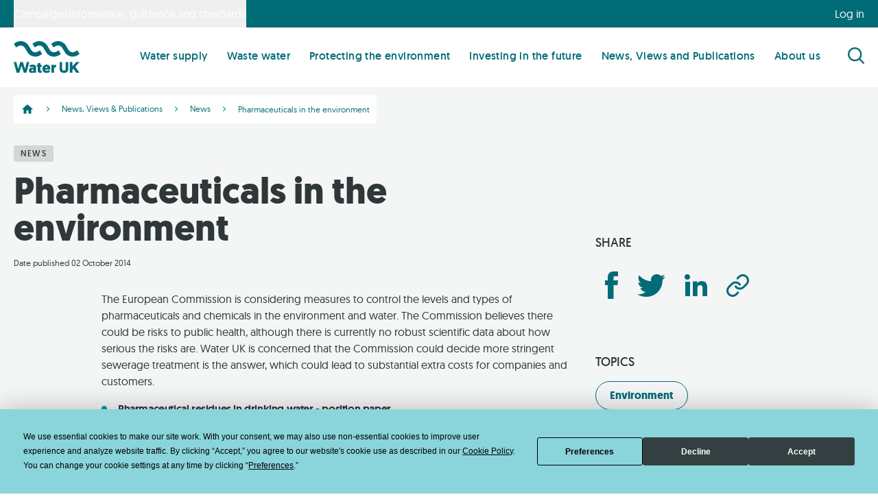

--- FILE ---
content_type: text/html; charset=UTF-8
request_url: https://www.water.org.uk/news-views-publications/news/pharmaceuticals-environment
body_size: 9848
content:
<!DOCTYPE html>
<html lang="en" dir="ltr">
  <head>
          <script type="text/javascript" src="https://app.termly.io/resource-blocker/5b663275-aadc-4124-be82-979735835de1"></script>
        <meta charset="utf-8" />
<meta name="description" content="The European Commission is considering measures to control the levels and types of pharmaceuticals and chemicals in the environment and water. The Commission…" />
<link rel="canonical" href="https://www.water.org.uk/news-views-publications/news/pharmaceuticals-environment" />
<meta name="Generator" content="Drupal 10 (https://www.drupal.org)" />
<meta name="MobileOptimized" content="width" />
<meta name="HandheldFriendly" content="true" />
<meta name="viewport" content="width=device-width, initial-scale=1.0" />
<link rel="icon" href="/themes/custom/wateruk_theme/favicon.ico" type="image/vnd.microsoft.icon" />
<script>window.a2a_config=window.a2a_config||{};a2a_config.callbacks=[];a2a_config.overlays=[];a2a_config.templates={};</script>

    <title>Pharmaceuticals in the environment | Water UK</title>
    <link rel="stylesheet" media="all" href="/sites/default/files/css/css_Jl9086OyLAB1po4VjVB4sSmazhXtgzspnY3qiYNxVTw.css?delta=0&amp;language=en&amp;theme=wateruk_theme&amp;include=[base64]" />
<link rel="stylesheet" media="all" href="//fonts.googleapis.com/icon?family=Material+Icons+Outlined" />
<link rel="stylesheet" media="all" href="/sites/default/files/css/css_KVpNwjq_XHy_v469A294zeeI05bSSaVm5XxYbHSwZq0.css?delta=2&amp;language=en&amp;theme=wateruk_theme&amp;include=[base64]" />
<link rel="stylesheet" media="all" href="/sites/default/files/css/css_XhY7oDCmecc3CN1Ghq06ehEriPwO81UmDx147NNkfRI.css?delta=3&amp;language=en&amp;theme=wateruk_theme&amp;include=[base64]" />
<link rel="stylesheet" media="all" href="/webform/css/customer_feedback/custom.css?t890ry" />

    <script type="application/json" data-drupal-selector="drupal-settings-json">{"path":{"baseUrl":"\/","pathPrefix":"","currentPath":"node\/285","currentPathIsAdmin":false,"isFront":false,"currentLanguage":"en"},"pluralDelimiter":"\u0003","suppressDeprecationErrors":true,"gtag":{"tagId":"","consentMode":false,"otherIds":[],"events":[],"additionalConfigInfo":[]},"ajaxPageState":{"libraries":"[base64]","theme":"wateruk_theme","theme_token":null},"ajaxTrustedUrl":{"form_action_p_pvdeGsVG5zNF_XLGPTvYSKCf43t8qZYSwcfZl2uzM":true,"\/news-views-publications\/news\/pharmaceuticals-environment?ajax_form=1":true},"gtm":{"tagId":null,"settings":{"data_layer":"dataLayer","include_classes":false,"allowlist_classes":"","blocklist_classes":"","include_environment":false,"environment_id":"","environment_token":""},"tagIds":["GTM-PSLCV67"]},"simple_popup_blocks":{"settings":[{"uid":"your_feedback_popup","type":0,"css_selector":"1","identifier":"block-wateruk-theme-webform","layout":"4","visit_counts":"0","overlay":"1","trigger_method":"2","trigger_selector":"#custom-css-id","delay":"5","enable_escape":"1","trigger_width":null,"minimize":"1","close":"1","use_time_frequency":"1","time_frequency":"604800","show_minimized_button":false,"width":"500","cookie_expiry":0,"status":"1"}]},"ajax":{"edit-actions-submit":{"callback":"::submitAjaxForm","event":"click","effect":"none","speed":500,"progress":{"type":"throbber","message":""},"disable-refocus":true,"url":"\/news-views-publications\/news\/pharmaceuticals-environment?ajax_form=1","httpMethod":"POST","dialogType":"ajax","submit":{"_triggering_element_name":"op","_triggering_element_value":"Send Feedback"}}},"csp":{"nonce":"q1RqlMmWFZgplWqEfwxEMQ"},"user":{"uid":0,"permissionsHash":"f31a6a99e7d9a4145f4a542ab94e87f259a4c05514f202a6eb09fa836c2a32e2"}}</script>
<script src="/sites/default/files/js/js_-HxcxhO-p5nVC5bpvGHgbyWU3pOyX8tRQUD6RyhG6FQ.js?scope=header&amp;delta=0&amp;language=en&amp;theme=wateruk_theme&amp;include=[base64]"></script>
<script src="/modules/contrib/google_tag/js/gtag.js?t890ry"></script>
<script src="/modules/contrib/google_tag/js/gtm.js?t890ry"></script>

  </head>
  <body class="is-frontend">
        <a href="#main-content" class="visually-hidden focusable underline">
      Skip to main content
    </a>
    <noscript><iframe src="https://www.googletagmanager.com/ns.html?id=GTM-PSLCV67"
                  height="0" width="0" style="display:none;visibility:hidden"></iframe></noscript>

      <div class="dialog-off-canvas-main-canvas" data-off-canvas-main-canvas>
    
    <div class="page-wrapper">

  <header class="header sticky top-0 lg:relative lg:top-auto z-50">
          <div class="bg-tertiary hidden lg:block -z-10 relative">
          <div>
    <div id="block-preheadernavigation">
  
    
      

  
  <div class="pre-header__wrapper container relative">
          <div class="sections sections--adaptive sections--horizontal border-b md:border-b-0 clearfix pre-header">
                  







  <div id="section-5" class="section section--pre-header-card-section relative">
            
          <div class="section__container container relative z-10">
                  <div class="w-full section__inner px-5">
                  <div class="sections__title py-4 border-t my-0 relative text-lg flex cursor-pointer" id="pre-header-section-5">
      <button class="sections__button text-left flex-grow" aria-expanded="false" aria-controls="pre-header-section-5-content" type="button">Campaigns</button>
      <svg class="open flex-shrink-0 w-6 ml-2" xmlns="http://www.w3.org/2000/svg" fill="none" viewBox="0 0 24 24" stroke="currentColor">
        <path stroke-linecap="round" stroke-linejoin="round" stroke-width="2" d="M12 9v3m0 0v3m0-3h3m-3 0H9m12 0a9 9 0 11-18 0 9 9 0 0118 0z" />
      </svg>
      <svg class="close flex-shrink-0 w-6 ml-2" xmlns="http://www.w3.org/2000/svg" fill="none" viewBox="0 0 24 24" stroke="currentColor">
        <path stroke-linecap="round" stroke-linejoin="round" stroke-width="2" d="M15 12H9m12 0a9 9 0 11-18 0 9 9 0 0118 0z" />
      </svg>
    </div>
    <div role="region" class="sections__panel py-6 mb:pb-0" id="pre-header-section-5-content">
      <div class="grid gap-10 lg:grid-cols-2 lg:w-8/12 lg:mx-auto">
                    
<div id="section-1011" class="relative block w-full flex flex-row gap-4 horizontal-card group">
  
  

      <div class="horizontal-card__image w-full max-w-[10.75rem] flex-1">
      <div class="rounded-md relative aspect-square">
                <div class="horizontal-card__image-item group-hover:scale-110 transition-transform duration-300 h-full descendant:!w-full descendant:!h-full descendant-img:object-cover">
                  <picture>
                  <source srcset="/sites/default/files/styles/max_800x800/public/2023-12/27059_Water_UK_FOG_Carousel_1080X1080px.webp 1x" media="all and (min-width: 1024px)" type="image/webp" width="800" height="800"/>
              <source srcset="/sites/default/files/styles/max_650x650/public/2023-12/27059_Water_UK_FOG_Carousel_1080X1080px.webp 1x" media="all and (min-width: 640px)" type="image/webp" width="650" height="650"/>
              <source srcset="/sites/default/files/styles/max_800x800/public/2023-12/27059_Water_UK_FOG_Carousel_1080X1080px.jpg 1x" media="all and (min-width: 1024px)" type="image/jpeg" width="800" height="800"/>
              <source srcset="/sites/default/files/styles/max_650x650/public/2023-12/27059_Water_UK_FOG_Carousel_1080X1080px.jpg 1x" media="all and (min-width: 640px)" type="image/jpeg" width="650" height="650"/>
                  <img loading="lazy" width="650" height="650" src="/sites/default/files/styles/max_650x650/public/2023-12/27059_Water_UK_FOG_Carousel_1080X1080px.jpg" alt="Fats Block Pipes logo" />

  </picture>




        </div>
      </div>
    </div>
  
  <div class="horizontal-card__content prose flex-1">
    
          <h3 class="teaser-card__headline w-fit text-lg text-primary lg:text-[22px] font-medium mt-0 mb-4 last:mb-0">
        <span class="border-b-2 border-transparent group-hover:border-tertiary-bright">Fats Block Pipes</span>
      </h3>
    
          <p class="teaser-card__caption text-sm text-primary leading-relaxed mb-4 last:mb-0">Protect your home or business from blockages and flooding - dispose of your cooking fats responsibly.</p>
    
    <div class="teaser-card__metadata text-xs">
                      </div>

            <a href="https://fatsblockpipes.org/" class="after:absolute after:inset-0">
        </a>
      </div>
</div>

                    
<div id="section-17" class="relative block w-full flex flex-row gap-4 horizontal-card group">
  
  

      <div class="horizontal-card__image w-full max-w-[10.75rem] flex-1">
      <div class="rounded-md relative aspect-square">
                <div class="horizontal-card__image-item group-hover:scale-110 transition-transform duration-300 h-full descendant:!w-full descendant:!h-full descendant-img:object-cover">
                  <picture>
                  <source srcset="/sites/default/files/styles/max_800x800/public/2023-04/bin.webp 1x" media="all and (min-width: 1024px)" type="image/webp" width="683" height="800"/>
              <source srcset="/sites/default/files/styles/max_650x650/public/2023-04/bin.webp 1x" media="all and (min-width: 640px)" type="image/webp" width="555" height="650"/>
              <source srcset="/sites/default/files/styles/max_800x800/public/2023-04/bin.jpg 1x" media="all and (min-width: 1024px)" type="image/jpeg" width="683" height="800"/>
              <source srcset="/sites/default/files/styles/max_650x650/public/2023-04/bin.jpg 1x" media="all and (min-width: 640px)" type="image/jpeg" width="555" height="650"/>
                  <img loading="lazy" width="555" height="650" src="/sites/default/files/styles/max_650x650/public/2023-04/bin.jpg" alt="Bin The Wipe logo" />

  </picture>




        </div>
      </div>
    </div>
  
  <div class="horizontal-card__content prose flex-1">
    
          <h3 class="teaser-card__headline w-fit text-lg text-primary lg:text-[22px] font-medium mt-0 mb-4 last:mb-0">
        <span class="border-b-2 border-transparent group-hover:border-tertiary-bright">Bin The Wipe</span>
      </h3>
    
          <p class="teaser-card__caption text-sm text-primary leading-relaxed mb-4 last:mb-0">When you use a wet wipe, put it in the bin, not down the loo!</p>
    
    <div class="teaser-card__metadata text-xs">
                      </div>

            <a href="https://binthewipe.org" class="after:absolute after:inset-0">
        </a>
      </div>
</div>

                    
<div id="section-4" class="relative block w-full flex flex-row gap-4 horizontal-card group">
  
  

      <div class="horizontal-card__image w-full max-w-[10.75rem] flex-1">
      <div class="rounded-md relative aspect-square">
                <div class="horizontal-card__image-item group-hover:scale-110 transition-transform duration-300 h-full descendant:!w-full descendant:!h-full descendant-img:object-cover">
                  <picture>
                  <source srcset="/sites/default/files/styles/max_800x800/public/2023-04/walter.webp 1x" media="all and (min-width: 1024px)" type="image/webp" width="498" height="568"/>
              <source srcset="/sites/default/files/styles/max_650x650/public/2023-04/walter.webp 1x" media="all and (min-width: 640px)" type="image/webp" width="498" height="568"/>
              <source srcset="/sites/default/files/styles/max_800x800/public/2023-04/walter.jpg 1x" media="all and (min-width: 1024px)" type="image/jpeg" width="498" height="568"/>
              <source srcset="/sites/default/files/styles/max_650x650/public/2023-04/walter.jpg 1x" media="all and (min-width: 640px)" type="image/jpeg" width="498" height="568"/>
                  <img loading="lazy" width="498" height="568" src="/sites/default/files/styles/max_650x650/public/2023-04/walter.jpg" alt="Walter" />

  </picture>




        </div>
      </div>
    </div>
  
  <div class="horizontal-card__content prose flex-1">
    
          <h3 class="teaser-card__headline w-fit text-lg text-primary lg:text-[22px] font-medium mt-0 mb-4 last:mb-0">
        <span class="border-b-2 border-transparent group-hover:border-tertiary-bright">Water's Worth Saving</span>
      </h3>
    
          <p class="teaser-card__caption text-sm text-primary leading-relaxed mb-4 last:mb-0">Save water, live more sustainably, help the environment and reduce your household bills.</p>
    
    <div class="teaser-card__metadata text-xs">
                      </div>

            <a href="https://watersworthsaving.org.uk/" class="after:absolute after:inset-0">
        </a>
      </div>
</div>

              </div>
    </div>
            </div>
              </div>
      </div>



                  







  <div id="section-16" class="section section--pre-header-card-section relative">
            
          <div class="section__container container relative z-10">
                  <div class="w-full section__inner px-5">
                  <div class="sections__title py-4 border-t my-0 relative text-lg flex cursor-pointer" id="pre-header-section-16">
      <button class="sections__button text-left flex-grow" aria-expanded="false" aria-controls="pre-header-section-16-content" type="button">Information, guidance and standards</button>
      <svg class="open flex-shrink-0 w-6 ml-2" xmlns="http://www.w3.org/2000/svg" fill="none" viewBox="0 0 24 24" stroke="currentColor">
        <path stroke-linecap="round" stroke-linejoin="round" stroke-width="2" d="M12 9v3m0 0v3m0-3h3m-3 0H9m12 0a9 9 0 11-18 0 9 9 0 0118 0z" />
      </svg>
      <svg class="close flex-shrink-0 w-6 ml-2" xmlns="http://www.w3.org/2000/svg" fill="none" viewBox="0 0 24 24" stroke="currentColor">
        <path stroke-linecap="round" stroke-linejoin="round" stroke-width="2" d="M15 12H9m12 0a9 9 0 11-18 0 9 9 0 0118 0z" />
      </svg>
    </div>
    <div role="region" class="sections__panel py-6 mb:pb-0" id="pre-header-section-16-content">
      <div class="grid gap-10 lg:grid-cols-2 lg:w-8/12 lg:mx-auto">
                    
<div id="section-15" class="relative block w-full flex flex-row gap-4 horizontal-card group">
  
  

      <div class="horizontal-card__image w-full max-w-[10.75rem] flex-1">
      <div class="rounded-md relative aspect-square">
                <div class="horizontal-card__image-item group-hover:scale-110 transition-transform duration-300 h-full descendant:!w-full descendant:!h-full descendant-img:object-cover">
                  <picture>
                  <source srcset="/sites/default/files/styles/max_800x800/public/2023-04/Family%20washing%20up.webp 1x" media="all and (min-width: 1024px)" type="image/webp" width="800" height="533"/>
              <source srcset="/sites/default/files/styles/max_650x650/public/2023-04/Family%20washing%20up.webp 1x" media="all and (min-width: 640px)" type="image/webp" width="650" height="433"/>
              <source srcset="/sites/default/files/styles/max_800x800/public/2023-04/Family%20washing%20up.jpg 1x" media="all and (min-width: 1024px)" type="image/jpeg" width="800" height="533"/>
              <source srcset="/sites/default/files/styles/max_650x650/public/2023-04/Family%20washing%20up.jpg 1x" media="all and (min-width: 640px)" type="image/jpeg" width="650" height="433"/>
                  <img loading="lazy" width="650" height="433" src="/sites/default/files/styles/max_650x650/public/2023-04/Family%20washing%20up.jpg" alt="Children and an adult at the kitchen sink washing up dishes" />

  </picture>




        </div>
      </div>
    </div>
  
  <div class="horizontal-card__content prose flex-1">
    
          <h3 class="teaser-card__headline w-fit text-lg text-primary lg:text-[22px] font-medium mt-0 mb-4 last:mb-0">
        <span class="border-b-2 border-transparent group-hover:border-tertiary-bright">Information and advice for customers</span>
      </h3>
    
    
    <div class="teaser-card__metadata text-xs">
                      </div>

            <a href="/customers" class="after:absolute after:inset-0">
        </a>
      </div>
</div>

                    
<div id="section-18" class="relative block w-full flex flex-row gap-4 horizontal-card group">
  
  

      <div class="horizontal-card__image w-full max-w-[10.75rem] flex-1">
      <div class="rounded-md relative aspect-square">
                <div class="horizontal-card__image-item group-hover:scale-110 transition-transform duration-300 h-full descendant:!w-full descendant:!h-full descendant-img:object-cover">
                  <picture>
                  <source srcset="/sites/default/files/styles/max_800x800/public/2023-04/Contractors.webp 1x" media="all and (min-width: 1024px)" type="image/webp" width="800" height="533"/>
              <source srcset="/sites/default/files/styles/max_650x650/public/2023-04/Contractors.webp 1x" media="all and (min-width: 640px)" type="image/webp" width="650" height="433"/>
              <source srcset="/sites/default/files/styles/max_800x800/public/2023-04/Contractors.jpg 1x" media="all and (min-width: 1024px)" type="image/jpeg" width="800" height="533"/>
              <source srcset="/sites/default/files/styles/max_650x650/public/2023-04/Contractors.jpg 1x" media="all and (min-width: 640px)" type="image/jpeg" width="650" height="433"/>
                  <img loading="lazy" width="650" height="433" src="/sites/default/files/styles/max_650x650/public/2023-04/Contractors.jpg" alt="Contractors on a building site" />

  </picture>




        </div>
      </div>
    </div>
  
  <div class="horizontal-card__content prose flex-1">
    
          <h3 class="teaser-card__headline w-fit text-lg text-primary lg:text-[22px] font-medium mt-0 mb-4 last:mb-0">
        <span class="border-b-2 border-transparent group-hover:border-tertiary-bright">Technical guidance for developers and the supply chain</span>
      </h3>
    
    
    <div class="teaser-card__metadata text-xs">
                      </div>

            <a href="/developers" class="after:absolute after:inset-0">
        </a>
      </div>
</div>

              </div>
    </div>
            </div>
              </div>
      </div>



              </div>
              <div class="pre-header__links absolute z-10 text-white top-0 right-0">
        
        
              <ul class="menu list-none mt-0 p-0 grid gap-3">
                      <li>
              <a href="/user/login" data-drupal-link-system-path="user/login">Log in</a>
              </li>
        </ul>
  


      </div>
      </div>

  </div>

  </div>

      </div>
    
          <div class="bg-white text-tertiary z-20 lg:relative">
        
  <div class="region--header-navigation flex justify-between container">
    
    <div class="p-5">
      <a href="/" aria-label="Home" rel="home" class="inline-block w-14 lg:w-24 text-current hover:text-current">
      <img class="inline-block w-full" src="/themes/custom/wateruk_theme/logo.svg" alt="Home" />
    </a>
  
  
    </div>


<nav role="navigation" aria-labelledby="block-wateruk-theme-mainnavigation-menu" id="block-wateruk-theme-mainnavigation" class="main-menu lg:ml-auto">
  <div class="main-menu__wrapper">
              <div class="lg:pb-0">
        
    
              
    
    <ul region="header_navigation" class="menu menu-level-0 h-full">

      
      
        
                          
        <li class="has-submenu">
                      <a href="/water-supply" aria-expanded="false" data-drupal-link-system-path="node/3">Water supply</a>
            <div class="submenu-wrapper">
                  
              
    
    <ul class="submenu menu-level-1">

      
        <li class="back-link">
          <a aria-label="Back to Main Menu" href="#">
            Back to Main Menu
          </a>
        </li>

                  <li class="parent-link">
            <a href="/water-supply" data-drupal-link-system-path="node/3">Water supply</a>
          </li>
        
      
      
        
        
        <li>
                      <a href="/water-supply/saving-water" data-drupal-link-system-path="node/4">Saving water</a>
                  </li>

      
        
        
        <li>
                      <a href="/water-supply/leakage" data-drupal-link-system-path="node/25">Leakage</a>
                  </li>

      
        
        
        <li>
                      <a href="/water-supply/drinking-water" data-drupal-link-system-path="node/26">Drinking water</a>
                  </li>

      
        
        
        <li>
                      <a href="/water-supply/our-25-year-plan-water" data-drupal-link-system-path="node/28">Our 25 year plan for water</a>
                  </li>

      
    </ul>
  
            </div>
                  </li>

      
        
                          
        <li class="has-submenu">
                      <a href="/waste-water" aria-expanded="false" data-drupal-link-system-path="node/5">Waste water</a>
            <div class="submenu-wrapper">
                  
              
    
    <ul class="submenu menu-level-1">

      
        <li class="back-link">
          <a aria-label="Back to Main Menu" href="#">
            Back to Main Menu
          </a>
        </li>

                  <li class="parent-link">
            <a href="/waste-water" data-drupal-link-system-path="node/5">Waste water</a>
          </li>
        
      
      
        
        
        <li>
                      <a href="/waste-water/sewage-treatment-works" data-drupal-link-system-path="node/9">Sewage treatment works</a>
                  </li>

      
        
        
        <li>
                      <a href="/waste-water/sustainable-drainage" data-drupal-link-system-path="node/10">Sustainable drainage</a>
                  </li>

      
        
        
        <li>
                      <a href="/waste-water/fighting-fatbergs" data-drupal-link-system-path="node/11">Fighting fatbergs</a>
                  </li>

      
        
        
        <li>
                      <a href="/waste-water/extracting-resources-sewage" data-drupal-link-system-path="node/12">Extracting resources from sewage</a>
                  </li>

      
        
        
        <li>
                      <a href="/waste-water/our-25-year-plan-waste-water" data-drupal-link-system-path="node/705">Our 25 year plan for waste water</a>
                  </li>

      
    </ul>
  
            </div>
                  </li>

      
        
                          
        <li class="has-submenu">
                      <a href="/protecting-environment" aria-expanded="false" data-drupal-link-system-path="node/6">Protecting the environment</a>
            <div class="submenu-wrapper">
                  
              
    
    <ul class="submenu menu-level-1">

      
        <li class="back-link">
          <a aria-label="Back to Main Menu" href="#">
            Back to Main Menu
          </a>
        </li>

                  <li class="parent-link">
            <a href="/protecting-environment" data-drupal-link-system-path="node/6">Protecting the environment</a>
          </li>
        
      
      
        
        
        <li>
                      <a href="/protecting-environment/protecting-rivers-and-coasts" data-drupal-link-system-path="node/13">Protecting rivers and coasts</a>
                  </li>

      
        
        
        <li>
                      <a href="/protecting-environment/climate-change" data-drupal-link-system-path="node/14">Climate change</a>
                  </li>

      
        
        
        <li>
                      <a href="/protecting-environment/storm-overflows" data-drupal-link-system-path="node/15">Storm overflows</a>
                  </li>

      
        
        
        <li>
                      <a href="/protecting-environment/bathing-waters" data-drupal-link-system-path="node/16">Bathing waters</a>
                  </li>

      
    </ul>
  
            </div>
                  </li>

      
        
                          
        <li class="has-submenu">
                      <a href="/investing-future" aria-expanded="false" data-drupal-link-system-path="node/7">Investing in the future</a>
            <div class="submenu-wrapper">
                  
              
    
    <ul class="submenu menu-level-1">

      
        <li class="back-link">
          <a aria-label="Back to Main Menu" href="#">
            Back to Main Menu
          </a>
        </li>

                  <li class="parent-link">
            <a href="/investing-future" data-drupal-link-system-path="node/7">Investing in the future</a>
          </li>
        
      
      
        
                          
        <li class="has-submenu">
                      <a href="/investing-future/ps104bn-investment-plan-landing" aria-expanded="false" data-drupal-link-system-path="node/823">£104bn investment plan</a>
            <div class="submenu-wrapper">
                  
              
    
    <ul class="submenu menu-level-2">

      
        <li class="back-link">
          <a aria-label="Back to Investing in the future" href="#">
            Back to Investing in the future
          </a>
        </li>

                  <li class="parent-link">
            <a href="/investing-future/ps104bn-investment-plan-landing" data-drupal-link-system-path="node/823">£104bn investment plan</a>
          </li>
        
      
      
        
        
        <li>
                      <a href="/investing-future/pr24" data-drupal-link-system-path="node/731">£104bn investment plan</a>
                  </li>

      
        
        
        <li>
                      <a href="/investing-future/ps104bn-investment-plan/pr24-explained" data-drupal-link-system-path="node/818">PR24 explained</a>
                  </li>

      
        
        
        <li>
                      <a href="/investing-future/ps104bn-investment-plan/modernising-our-sewers" data-drupal-link-system-path="node/819">Modernising our sewers</a>
                  </li>

      
        
        
        <li>
                      <a href="/investing-future/ps104bn-investment-plan/securing-our-water-supplies" data-drupal-link-system-path="node/820">Securing our supply of water</a>
                  </li>

      
        
        
        <li>
                      <a href="/investing-future/ps104bn-investment-plan/driving-economic-growth" data-drupal-link-system-path="node/821">Driving economic growth</a>
                  </li>

      
        
        
        <li>
                      <a href="/investing-future/ps104bn-investment-plan/customer-bills-and-support" data-drupal-link-system-path="node/822">Customer bills and support</a>
                  </li>

      
    </ul>
  
            </div>
                  </li>

      
        
        
        <li>
                      <a href="/investing-future/apprentices" data-drupal-link-system-path="node/815">Apprentices</a>
                  </li>

      
        
        
        <li>
                      <a href="/investing-future/water-2050-our-vision" data-drupal-link-system-path="node/18">Water 2050 – our vision</a>
                  </li>

      
        
        
        <li>
                      <a href="/investing-future/skills" data-drupal-link-system-path="node/842">Skills</a>
                  </li>

      
    </ul>
  
            </div>
                  </li>

      
        
        
        <li>
                      <a href="/news-views-publications" data-drupal-link-system-path="news-views-publications">News, Views and Publications</a>
                  </li>

      
        
                          
        <li class="has-submenu">
                      <a href="/about-us" aria-expanded="false" data-drupal-link-system-path="node/8">About us</a>
            <div class="submenu-wrapper">
                  
              
    
    <ul class="submenu menu-level-1">

      
        <li class="back-link">
          <a aria-label="Back to Main Menu" href="#">
            Back to Main Menu
          </a>
        </li>

                  <li class="parent-link">
            <a href="/about-us" data-drupal-link-system-path="node/8">About us</a>
          </li>
        
      
      
        
        
        <li>
                      <a href="/about-us/our-board" data-drupal-link-system-path="node/20">Our Board</a>
                  </li>

      
        
        
        <li>
                      <a href="/about-us/our-team" data-drupal-link-system-path="node/22">Our Team</a>
                  </li>

      
        
        
        <li>
                      <a href="/about-us/our-members" data-drupal-link-system-path="node/21">Our members</a>
                  </li>

      
        
        
        <li>
                      <a href="/about-us/policy-committees" data-drupal-link-system-path="node/23">Policy committees</a>
                  </li>

      
        
        
        <li>
                      <a href="/about-us/press-office" data-drupal-link-system-path="node/24">Press office</a>
                  </li>

      
        
        
        <li>
                      <a href="/about-us/work-with-us" data-drupal-link-system-path="node/810">Work with us</a>
                  </li>

      
    </ul>
  
            </div>
                  </li>

      
    </ul>
  


      </div>
      <hr class="my-4 mr-6 ml-5 text-primary-20 lg:hidden">
      <ul class="pre-header__menu menu menu-level-0 block lg:hidden">
                  <li class="has-submenu">
            <span aria-expanded="false">Campaigns</span>
            <div class="submenu-wrapper">
              <ul class="submenu menu-level-1">
                <li class="back-link">
                  <a aria-label="Back to Main Menu" href="#">
                    Back to Main Menu
                  </a>
                </li>
                <li class="parent-link">
                  <span aria-expanded="false">Campaigns</span>
                </li>
                                  <li class="pl-2 pb-6 pr-5 pre-header__card">
                      
<div id="section-1011" class="relative block w-full flex flex-row gap-4 horizontal-card group">
  
  

      <div class="horizontal-card__image w-full max-w-[10.75rem] flex-1">
      <div class="rounded-md relative aspect-square">
                <div class="horizontal-card__image-item group-hover:scale-110 transition-transform duration-300 h-full descendant:!w-full descendant:!h-full descendant-img:object-cover">
                  <picture>
                  <source srcset="/sites/default/files/styles/max_800x800/public/2023-12/27059_Water_UK_FOG_Carousel_1080X1080px.webp 1x" media="all and (min-width: 1024px)" type="image/webp" width="800" height="800"/>
              <source srcset="/sites/default/files/styles/max_650x650/public/2023-12/27059_Water_UK_FOG_Carousel_1080X1080px.webp 1x" media="all and (min-width: 640px)" type="image/webp" width="650" height="650"/>
              <source srcset="/sites/default/files/styles/max_800x800/public/2023-12/27059_Water_UK_FOG_Carousel_1080X1080px.jpg 1x" media="all and (min-width: 1024px)" type="image/jpeg" width="800" height="800"/>
              <source srcset="/sites/default/files/styles/max_650x650/public/2023-12/27059_Water_UK_FOG_Carousel_1080X1080px.jpg 1x" media="all and (min-width: 640px)" type="image/jpeg" width="650" height="650"/>
                  <img loading="lazy" width="650" height="650" src="/sites/default/files/styles/max_650x650/public/2023-12/27059_Water_UK_FOG_Carousel_1080X1080px.jpg" alt="Fats Block Pipes logo" />

  </picture>




        </div>
      </div>
    </div>
  
  <div class="horizontal-card__content prose flex-1">
    
          <h3 class="teaser-card__headline w-fit text-lg text-primary lg:text-[22px] font-medium mt-0 mb-4 last:mb-0">
        <span class="border-b-2 border-transparent group-hover:border-tertiary-bright">Fats Block Pipes</span>
      </h3>
    
          <p class="teaser-card__caption text-sm text-primary leading-relaxed mb-4 last:mb-0">Protect your home or business from blockages and flooding - dispose of your cooking fats responsibly.</p>
    
    <div class="teaser-card__metadata text-xs">
                      </div>

            <a href="https://fatsblockpipes.org/" class="after:absolute after:inset-0">
        </a>
      </div>
</div>

                  </li>
                                  <li class="pl-2 pb-6 pr-5 pre-header__card">
                      
<div id="section-17" class="relative block w-full flex flex-row gap-4 horizontal-card group">
  
  

      <div class="horizontal-card__image w-full max-w-[10.75rem] flex-1">
      <div class="rounded-md relative aspect-square">
                <div class="horizontal-card__image-item group-hover:scale-110 transition-transform duration-300 h-full descendant:!w-full descendant:!h-full descendant-img:object-cover">
                  <picture>
                  <source srcset="/sites/default/files/styles/max_800x800/public/2023-04/bin.webp 1x" media="all and (min-width: 1024px)" type="image/webp" width="683" height="800"/>
              <source srcset="/sites/default/files/styles/max_650x650/public/2023-04/bin.webp 1x" media="all and (min-width: 640px)" type="image/webp" width="555" height="650"/>
              <source srcset="/sites/default/files/styles/max_800x800/public/2023-04/bin.jpg 1x" media="all and (min-width: 1024px)" type="image/jpeg" width="683" height="800"/>
              <source srcset="/sites/default/files/styles/max_650x650/public/2023-04/bin.jpg 1x" media="all and (min-width: 640px)" type="image/jpeg" width="555" height="650"/>
                  <img loading="lazy" width="555" height="650" src="/sites/default/files/styles/max_650x650/public/2023-04/bin.jpg" alt="Bin The Wipe logo" />

  </picture>




        </div>
      </div>
    </div>
  
  <div class="horizontal-card__content prose flex-1">
    
          <h3 class="teaser-card__headline w-fit text-lg text-primary lg:text-[22px] font-medium mt-0 mb-4 last:mb-0">
        <span class="border-b-2 border-transparent group-hover:border-tertiary-bright">Bin The Wipe</span>
      </h3>
    
          <p class="teaser-card__caption text-sm text-primary leading-relaxed mb-4 last:mb-0">When you use a wet wipe, put it in the bin, not down the loo!</p>
    
    <div class="teaser-card__metadata text-xs">
                      </div>

            <a href="https://binthewipe.org" class="after:absolute after:inset-0">
        </a>
      </div>
</div>

                  </li>
                                  <li class="pl-2 pb-6 pr-5 pre-header__card">
                      
<div id="section-4" class="relative block w-full flex flex-row gap-4 horizontal-card group">
  
  

      <div class="horizontal-card__image w-full max-w-[10.75rem] flex-1">
      <div class="rounded-md relative aspect-square">
                <div class="horizontal-card__image-item group-hover:scale-110 transition-transform duration-300 h-full descendant:!w-full descendant:!h-full descendant-img:object-cover">
                  <picture>
                  <source srcset="/sites/default/files/styles/max_800x800/public/2023-04/walter.webp 1x" media="all and (min-width: 1024px)" type="image/webp" width="498" height="568"/>
              <source srcset="/sites/default/files/styles/max_650x650/public/2023-04/walter.webp 1x" media="all and (min-width: 640px)" type="image/webp" width="498" height="568"/>
              <source srcset="/sites/default/files/styles/max_800x800/public/2023-04/walter.jpg 1x" media="all and (min-width: 1024px)" type="image/jpeg" width="498" height="568"/>
              <source srcset="/sites/default/files/styles/max_650x650/public/2023-04/walter.jpg 1x" media="all and (min-width: 640px)" type="image/jpeg" width="498" height="568"/>
                  <img loading="lazy" width="498" height="568" src="/sites/default/files/styles/max_650x650/public/2023-04/walter.jpg" alt="Walter" />

  </picture>




        </div>
      </div>
    </div>
  
  <div class="horizontal-card__content prose flex-1">
    
          <h3 class="teaser-card__headline w-fit text-lg text-primary lg:text-[22px] font-medium mt-0 mb-4 last:mb-0">
        <span class="border-b-2 border-transparent group-hover:border-tertiary-bright">Water's Worth Saving</span>
      </h3>
    
          <p class="teaser-card__caption text-sm text-primary leading-relaxed mb-4 last:mb-0">Save water, live more sustainably, help the environment and reduce your household bills.</p>
    
    <div class="teaser-card__metadata text-xs">
                      </div>

            <a href="https://watersworthsaving.org.uk/" class="after:absolute after:inset-0">
        </a>
      </div>
</div>

                  </li>
                              </ul>
            </div>
          </li>
                  <li class="has-submenu">
            <span aria-expanded="false">Information, guidance and standards</span>
            <div class="submenu-wrapper">
              <ul class="submenu menu-level-1">
                <li class="back-link">
                  <a aria-label="Back to Main Menu" href="#">
                    Back to Main Menu
                  </a>
                </li>
                <li class="parent-link">
                  <span aria-expanded="false">Information, guidance and standards</span>
                </li>
                                  <li class="pl-2 pb-6 pr-5 pre-header__card">
                      
<div id="section-15" class="relative block w-full flex flex-row gap-4 horizontal-card group">
  
  

      <div class="horizontal-card__image w-full max-w-[10.75rem] flex-1">
      <div class="rounded-md relative aspect-square">
                <div class="horizontal-card__image-item group-hover:scale-110 transition-transform duration-300 h-full descendant:!w-full descendant:!h-full descendant-img:object-cover">
                  <picture>
                  <source srcset="/sites/default/files/styles/max_800x800/public/2023-04/Family%20washing%20up.webp 1x" media="all and (min-width: 1024px)" type="image/webp" width="800" height="533"/>
              <source srcset="/sites/default/files/styles/max_650x650/public/2023-04/Family%20washing%20up.webp 1x" media="all and (min-width: 640px)" type="image/webp" width="650" height="433"/>
              <source srcset="/sites/default/files/styles/max_800x800/public/2023-04/Family%20washing%20up.jpg 1x" media="all and (min-width: 1024px)" type="image/jpeg" width="800" height="533"/>
              <source srcset="/sites/default/files/styles/max_650x650/public/2023-04/Family%20washing%20up.jpg 1x" media="all and (min-width: 640px)" type="image/jpeg" width="650" height="433"/>
                  <img loading="lazy" width="650" height="433" src="/sites/default/files/styles/max_650x650/public/2023-04/Family%20washing%20up.jpg" alt="Children and an adult at the kitchen sink washing up dishes" />

  </picture>




        </div>
      </div>
    </div>
  
  <div class="horizontal-card__content prose flex-1">
    
          <h3 class="teaser-card__headline w-fit text-lg text-primary lg:text-[22px] font-medium mt-0 mb-4 last:mb-0">
        <span class="border-b-2 border-transparent group-hover:border-tertiary-bright">Information and advice for customers</span>
      </h3>
    
    
    <div class="teaser-card__metadata text-xs">
                      </div>

            <a href="/customers" class="after:absolute after:inset-0">
        </a>
      </div>
</div>

                  </li>
                                  <li class="pl-2 pb-6 pr-5 pre-header__card">
                      
<div id="section-18" class="relative block w-full flex flex-row gap-4 horizontal-card group">
  
  

      <div class="horizontal-card__image w-full max-w-[10.75rem] flex-1">
      <div class="rounded-md relative aspect-square">
                <div class="horizontal-card__image-item group-hover:scale-110 transition-transform duration-300 h-full descendant:!w-full descendant:!h-full descendant-img:object-cover">
                  <picture>
                  <source srcset="/sites/default/files/styles/max_800x800/public/2023-04/Contractors.webp 1x" media="all and (min-width: 1024px)" type="image/webp" width="800" height="533"/>
              <source srcset="/sites/default/files/styles/max_650x650/public/2023-04/Contractors.webp 1x" media="all and (min-width: 640px)" type="image/webp" width="650" height="433"/>
              <source srcset="/sites/default/files/styles/max_800x800/public/2023-04/Contractors.jpg 1x" media="all and (min-width: 1024px)" type="image/jpeg" width="800" height="533"/>
              <source srcset="/sites/default/files/styles/max_650x650/public/2023-04/Contractors.jpg 1x" media="all and (min-width: 640px)" type="image/jpeg" width="650" height="433"/>
                  <img loading="lazy" width="650" height="433" src="/sites/default/files/styles/max_650x650/public/2023-04/Contractors.jpg" alt="Contractors on a building site" />

  </picture>




        </div>
      </div>
    </div>
  
  <div class="horizontal-card__content prose flex-1">
    
          <h3 class="teaser-card__headline w-fit text-lg text-primary lg:text-[22px] font-medium mt-0 mb-4 last:mb-0">
        <span class="border-b-2 border-transparent group-hover:border-tertiary-bright">Technical guidance for developers and the supply chain</span>
      </h3>
    
    
    <div class="teaser-card__metadata text-xs">
                      </div>

            <a href="/developers" class="after:absolute after:inset-0">
        </a>
      </div>
</div>

                  </li>
                              </ul>
            </div>
          </li>
              </ul>
      </div>
</nav>

        <div class="ml-auto lg:hidden p-5">
      <button class="menu-open w-10 ml-4 animated-hamburger" aria-expanded="false" aria-label="Toggle the menu">
        <span></span>
        <span></span>
        <span></span>
        <span></span>
      </button>
    </div>
    <div class="header-navigation--search flex items-center">
      <a href="/search" class="p-5">
                <span class="visually-hidden">Search</span>
        <span aria-hidden="true" class="search-icon inline-block w-6 h-6 bg-tertiary relative top-1 lg:top-0"></span>
      </a>
    </div>
  </div>

      </div>
      </header>

      <div class="bg-primary-light relative z-20">
      <div class="relative container">
        <div class="breadcrumb ">
            <div class="container mx-auto px-5 py-3">
    <div id="block-wateruk-theme-breadcrumbs">
  
    
        <nav role="navigation" aria-labelledby="system-breadcrumb">
    <h2 id="system-breadcrumb" class="visually-hidden">Breadcrumb</h2>
    <ol class="list-none m-0 py-2 px-2.5 flex text-xs text-tertiary w-fit bg-white rounded">
                              <li class="hidden lg:flex items-center">
                                              <a class="border-b border-transparent border-dashed hover:border-current" href="/">
                              <span class="visually-hidden">Home</span>
                <span aria-hidden="true" class="inline-block home bg-tertiary w-5 h-5"></span>
                          </a>
                                          <span class="mx-2 chevron chevron-right chevron-right__small bg-tertiary inline-block"></span>
                  </li>
                              <li class="hidden lg:flex items-center">
                                              <a class="border-b border-transparent border-dashed hover:border-current" href="/news-views-publications">
                              News, Views &amp; Publications
                          </a>
                                          <span class="mx-2 chevron chevron-right chevron-right__small bg-tertiary inline-block"></span>
                  </li>
                              <li class="flex items-center">
                                                <span class="arrow arrow-left arrow-left__small bg-tertiary inline-block lg:hidden"></span>
                        <a class="border-b border-transparent border-dashed hover:border-current" href="/news-views-publications/news">
                              News
                          </a>
                                          <span class="mx-2 chevron chevron-right chevron-right__small bg-tertiary hidden lg:inline-block"></span>
                  </li>
                              <li class="hidden lg:flex items-center">
                      Pharmaceuticals in the environment
                                      </li>
          </ol>
  </nav>

  </div>

  </div>

        </div>
      </div>
    </div>
  
      <div class="tabs">
        <div data-drupal-messages-fallback class="hidden"></div>


    </div>
  
  
  <main id="main-content">
    <div class="bg-primary-light text-primary has-breadcrumb">
        <div id="block-wateruk-theme-webform">
  
      <h2>Your Feedback</h2>
    
      <span id="webform-submission-customer-feedback-node-285-form-ajax-content"></span><div id="webform-submission-customer-feedback-node-285-form-ajax" class="webform-ajax-form-wrapper" data-effect="none" data-progress-type="throbber"><form class="webform-submission-form webform-submission-add-form webform-submission-customer-feedback-form webform-submission-customer-feedback-add-form webform-submission-customer-feedback-node-285-form webform-submission-customer-feedback-node-285-add-form feedback-form js-webform-details-toggle webform-details-toggle" data-drupal-selector="webform-submission-customer-feedback-node-285-add-form" action="/news-views-publications/news/pharmaceuticals-environment" method="post" id="webform-submission-customer-feedback-node-285-add-form" accept-charset="UTF-8">
  
  <fieldset data-drupal-selector="edit-did-you-find-what-you-were-looking-for" id="edit-did-you-find-what-you-were-looking-for--wrapper" class="radios--wrapper fieldgroup form-composite webform-composite-visible-title required js-webform-type-radios webform-type-radios js-form-item form-item js-form-wrapper form-wrapper pb-4">
      <legend id="edit-did-you-find-what-you-were-looking-for--wrapper-legend">
    <span class="fieldset-legend js-form-required form-required inline-block text-sm font-medium text-gray-700 pb-2">Did you find what you were looking for?</span>
  </legend>
  <div class="fieldset-wrapper">
            
<div id="edit-did-you-find-what-you-were-looking-for" class="js-webform-radios webform-options-display-one-column child:pb-0 last:-mb-2"><div class="js-form-item form-item js-form-type-radio form-item-did-you-find-what-you-were-looking-for js-form-item-did-you-find-what-you-were-looking-for pb-4">
        
<input data-drupal-selector="edit-did-you-find-what-you-were-looking-for-yes" type="radio" id="edit-did-you-find-what-you-were-looking-for-yes" name="did_you_find_what_you_were_looking_for" value="Yes" class="form-radio mr-2" />

        <label for="edit-did-you-find-what-you-were-looking-for-yes" class="option inline-block text-sm font-medium text-gray-700 pb-2">Yes</label>
      </div>
<div class="js-form-item form-item js-form-type-radio form-item-did-you-find-what-you-were-looking-for js-form-item-did-you-find-what-you-were-looking-for pb-4">
        
<input data-drupal-selector="edit-did-you-find-what-you-were-looking-for-no" type="radio" id="edit-did-you-find-what-you-were-looking-for-no" name="did_you_find_what_you_were_looking_for" value="No" class="form-radio mr-2" />

        <label for="edit-did-you-find-what-you-were-looking-for-no" class="option inline-block text-sm font-medium text-gray-700 pb-2">No</label>
      </div>
</div>

          </div>
</fieldset>
<div class="js-form-item form-item js-form-type-textarea form-item-what-were-you-looking-for js-form-item-what-were-you-looking-for pb-4">
      <label for="edit-what-were-you-looking-for" class="js-form-required form-required inline-block text-sm font-medium text-gray-700 pb-2">What were you looking for?</label>
        
<div>
  <textarea data-drupal-selector="edit-what-were-you-looking-for" id="edit-what-were-you-looking-for" name="what_were_you_looking_for" rows="3" cols="60" class="form-textarea required block w-full rounded-md border-tertiary-light focus:border-tertiary text-primary" required="required" aria-required="true"></textarea>
</div>

        </div>
<div data-drupal-selector="edit-actions" class="form-actions webform-actions js-form-wrapper form-wrapper" id="edit-actions">
<div class="group input--submit">
  <input class="webform-button--submit button button--primary js-form-submit form-submit btn cursor-pointer rounded-md border border-solid border-tertiary" data-drupal-selector="edit-actions-submit" data-disable-refocus="true" type="submit" id="edit-actions-submit" name="op" value="Send Feedback" />
  <span class="inline-block group-hover:translate-x-2 transition-transform duration-300 arrow arrow-right"></span>
</div>

</div>

<input autocomplete="off" data-drupal-selector="form-iredszqlb-cfoanzrssvzjpfr7r9lgq7iej18ljtbxw" type="hidden" name="form_build_id" value="form-IReDSZqlB_cFOanZRSSVzJPFR7r9LgQ7IEJ18ljTBXw" class="block w-full rounded-md border-tertiary-light focus:border-tertiary text-primary" />

<input data-drupal-selector="edit-webform-submission-customer-feedback-node-285-add-form" type="hidden" name="form_id" value="webform_submission_customer_feedback_node_285_add_form" class="block w-full rounded-md border-tertiary-light focus:border-tertiary text-primary" />
<div class="url-textfield js-form-wrapper form-wrapper" style="display: none !important;"><div class="js-form-item form-item js-form-type-textfield form-item-url js-form-item-url pb-4">
      <label for="edit-url" class="inline-block text-sm font-medium text-gray-700 pb-2">Leave this field blank</label>
        
<input autocomplete="off" data-drupal-selector="edit-url" type="text" id="edit-url" name="url" value="" size="20" maxlength="128" class="form-text block w-full rounded-md border-tertiary-light focus:border-tertiary text-primary" />

        </div>
</div>


  
</form>
</div>
  </div>


<article class="article">
  
  

  
  <div class="article__section container mx-auto px-5 z-1 lg:grid lg:grid-cols-3 lg:gap-8 pt-5 relative">
    <div class="lg:col-span-2">
      <div class="header__content pb-8">
        <div class="lg:max-w-xl xl:max-w-3xl">
                      <p class="rounded py-1 px-2.5 mt-0 mb-4 w-fit bg-primary-bright text-xs font-medium uppercase tracking-widest">
              News
            </p>
          
                      <h1 class="article__title font-bold leading-42 text-42 lg:leading-54 lg:text-54 my-0 pb-4">
<span>Pharmaceuticals in the environment</span>
</h1>
          
          <div class="header__content--metadata text-xs">
                        
            
            <span class="header__content-date-indicator">Date published </span>
            <time class="header__content-date">02 October 2014</time>

            
                      </div>
        </div>
      </div>

      <div class="section__content">
        
                  <div class="pb-12 md:pb-16 lg:pl-32">
            

            <div class="ck-content field-field-body">
<html><body><p>The European Commission is considering measures to control the levels and types of pharmaceuticals and chemicals in the environment and water. The Commission believes there could be risks to public health, although there is currently no robust scientific data about how serious the risks are. Water UK is concerned that the Commission could decide more stringent sewerage treatment is the answer, which could lead to substantial extra costs for companies and customers.
</p>
<ul><li><a href="https://www.water.org.uk/wp-content/uploads/2018/11/water-uk-position-pharmaceuticals-may-2014.pdf">Pharmaceutical residues in drinking water - position paper</a></li>
</ul><script defer src="https://static.cloudflareinsights.com/beacon.min.js/vcd15cbe7772f49c399c6a5babf22c1241717689176015" integrity="sha512-ZpsOmlRQV6y907TI0dKBHq9Md29nnaEIPlkf84rnaERnq6zvWvPUqr2ft8M1aS28oN72PdrCzSjY4U6VaAw1EQ==" data-cf-beacon='{"version":"2024.11.0","token":"b9541a10176c47a0a219c9f3584c9020","r":1,"server_timing":{"name":{"cfCacheStatus":true,"cfEdge":true,"cfExtPri":true,"cfL4":true,"cfOrigin":true,"cfSpeedBrain":true},"location_startswith":null}}' crossorigin="anonymous"></script>
</body>
</html></div>
      
          </div>
              </div>
    </div>
    <div class="section__sidebar lg:col-span-1 lg:row-span-2 z-1 order-3 lg:order-2">
                        <div class="lg:mt-32"></div>
              
      <div class="sidebar__social mb-16">
        <p class="uppercase text-lg font-medium mb-3.5">Share</p>
        <span class="a2a_kit a2a_kit_size_60 addtoany_list" data-a2a-url="https://www.water.org.uk/news-views-publications/news/pharmaceuticals-environment" data-a2a-title="Pharmaceuticals in the environment"><a class="a2a_button_facebook"><img src="/themes/custom/wateruk_theme/images/facebook-icon.svg" border="0" alt="Share" width="19" height="40"></a><a class="a2a_button_twitter"><img src="/themes/custom/wateruk_theme/images/twitter-icon.svg" border="0" alt="Share" width="41" height="33"></a><a class="a2a_button_linkedin"><img src="/themes/custom/wateruk_theme/images/linkedin-icon.svg" border="0" alt="Share" width="33" height="33"></a><a class="a2a_button_copy_link"><img src="/themes/custom/wateruk_theme/images/link-icon.svg" border="0" alt="Share" width="33" height="33"></a></span>

      </div>

              <div class="sidebar__topics mb-16">
          <p class="uppercase text-lg font-medium mb-3.5">Topics</p>
          <div class="flex flex-wrap gap-x-2 gap-y-5">
                          <div class="pill font-bold font-[15px]">
                <a href="/search?query=%22environment%22">Environment</a>
              </div>
                      </div>
        </div>
      
          </div>

      </div>
</article>


    </div>
  </main>

  
  <footer class="bg-charcoal-light text-primary-mid py-12">
    <div class="container mx-auto px-5">
      <div class="footer-branding flex justify-center">
          
    <div class="sitebranding-footer my-16">
      <a href="/" aria-label="Home" rel="home" class="inline-block w-28 lg:w-44 text-current hover:text-current">
      <img class="inline-block w-full" src="/themes/custom/wateruk_theme/logo.svg" alt="Home" />
    </a>
  
  
    </div>


      </div>
              <div class="footer-cols grid md:gap-10 grid-cols-1 sm:grid-cols-2 md:grid-cols-4">
          <div class="footer-cols__one">
              <nav role="navigation" aria-labelledby="block-wateruk-theme-footer-menu" id="block-wateruk-theme-footer">
          
  
  
  <h4 class="visually-hidden uppercase font-semibold text-sm tracking-wider mb-3" id="block-wateruk-theme-footer-menu">Footer nav one</h4>
  

        


<div class="hidden md:block">
                            <ul region="footer_col_one" class="list-none grid gap-3 mt-0 p-0 menu">
                  <li>
                                <a href="/water-supply" class="text-tertiary text-lg font-medium block py-4 hover:underline hover:decoration-2 hover:underline-offset-[6px]" data-drupal-link-system-path="node/3">Water supply</a>
  
                      </li>
                  <li>
                                <a href="/waste-water" class="text-tertiary text-lg font-medium block py-4 hover:underline hover:decoration-2 hover:underline-offset-[6px]" data-drupal-link-system-path="node/5">Waste water</a>
  
                      </li>
                  <li>
                                <a href="/protecting-environment" class="text-tertiary text-lg font-medium block py-4 hover:underline hover:decoration-2 hover:underline-offset-[6px]" data-drupal-link-system-path="node/6">Protecting the environment</a>
  
                      </li>
                  <li>
                                <a href="/investing-future" class="text-tertiary text-lg font-medium block py-4 hover:underline hover:decoration-2 hover:underline-offset-[6px]" data-drupal-link-system-path="node/7">Investing in the future</a>
  
                      </li>
        </ul>
  
</div>

<div class="block md:hidden">
  <div class="panels">
                <div region="footer_col_one">
                                                            <a href="/water-supply" class="text-tertiary text-lg font-medium block py-4 hover:underline hover:decoration-2 hover:underline-offset-[6px]" data-drupal-link-system-path="node/3">Water supply</a>
  
                                                                              <a href="/waste-water" class="text-tertiary text-lg font-medium block py-4 hover:underline hover:decoration-2 hover:underline-offset-[6px]" data-drupal-link-system-path="node/5">Waste water</a>
  
                                                                              <a href="/protecting-environment" class="text-tertiary text-lg font-medium block py-4 hover:underline hover:decoration-2 hover:underline-offset-[6px]" data-drupal-link-system-path="node/6">Protecting the environment</a>
  
                                                                              <a href="/investing-future" class="text-tertiary text-lg font-medium block py-4 hover:underline hover:decoration-2 hover:underline-offset-[6px]" data-drupal-link-system-path="node/7">Investing in the future</a>
  
                          </div>
  
  </div>
</div>





  </nav>


          </div>
          <div class="footer-cols__two">
              <nav role="navigation" aria-labelledby="block-wateruk-theme-footernavigationtwo-menu" id="block-wateruk-theme-footernavigationtwo">
          
  
  
  <h4 class="visually-hidden uppercase font-semibold text-sm tracking-wider mb-3" id="block-wateruk-theme-footernavigationtwo-menu">Footer nav two</h4>
  

        


<div class="hidden md:block">
                            <ul region="footer_col_two" class="list-none grid gap-3 mt-0 p-0 menu">
                  <li>
                                <a href="/news-views-publications" class="text-tertiary text-lg font-medium block py-4 hover:underline hover:decoration-2 hover:underline-offset-[6px]" data-drupal-link-system-path="news-views-publications">News, views and publications</a>
  
                      </li>
                  <li>
                                <a href="/news-views-publications/news" class="text-tertiary text-lg font-medium block py-4 hover:underline hover:decoration-2 hover:underline-offset-[6px]" data-drupal-link-system-path="news-views-publications/news">News</a>
  
                      </li>
                  <li>
                                <a href="/news-views-publications/views" class="text-tertiary text-lg font-medium block py-4 hover:underline hover:decoration-2 hover:underline-offset-[6px]" data-drupal-link-system-path="news-views-publications/views">Views</a>
  
                      </li>
                  <li>
                                <a href="/news-views-publications/publications" class="text-tertiary text-lg font-medium block py-4 hover:underline hover:decoration-2 hover:underline-offset-[6px]" data-drupal-link-system-path="news-views-publications/publications">Publications</a>
  
                      </li>
        </ul>
  
</div>

<div class="block md:hidden">
  <div class="panels">
                <div region="footer_col_two">
                                                            <a href="/news-views-publications" class="text-tertiary text-lg font-medium block py-4 hover:underline hover:decoration-2 hover:underline-offset-[6px]" data-drupal-link-system-path="news-views-publications">News, views and publications</a>
  
                                                                              <a href="/news-views-publications/news" class="text-tertiary text-lg font-medium block py-4 hover:underline hover:decoration-2 hover:underline-offset-[6px]" data-drupal-link-system-path="news-views-publications/news">News</a>
  
                                                                              <a href="/news-views-publications/views" class="text-tertiary text-lg font-medium block py-4 hover:underline hover:decoration-2 hover:underline-offset-[6px]" data-drupal-link-system-path="news-views-publications/views">Views</a>
  
                                                                              <a href="/news-views-publications/publications" class="text-tertiary text-lg font-medium block py-4 hover:underline hover:decoration-2 hover:underline-offset-[6px]" data-drupal-link-system-path="news-views-publications/publications">Publications</a>
  
                          </div>
  
  </div>
</div>





  </nav>


          </div>
          <div class="footer-cols__three">
              <nav role="navigation" aria-labelledby="block-wateruk-theme-footernavigationthree-menu" id="block-wateruk-theme-footernavigationthree">
          
  
  
  <h4 class="visually-hidden uppercase font-semibold text-sm tracking-wider mb-3" id="block-wateruk-theme-footernavigationthree-menu">Footer nav three</h4>
  

        


<div class="hidden md:block">
                            <ul region="footer_col_three" class="list-none grid gap-3 mt-0 p-0 menu">
                  <li>
                                <a href="/about-us" class="text-tertiary text-lg font-medium block py-4 hover:underline hover:decoration-2 hover:underline-offset-[6px]" data-drupal-link-system-path="node/8">About us</a>
  
                      </li>
                  <li>
                                <a href="/about-us/our-board" class="text-tertiary text-lg font-medium block py-4 hover:underline hover:decoration-2 hover:underline-offset-[6px]" data-drupal-link-system-path="node/20">Our board</a>
  
                      </li>
                  <li>
                                <a href="/about-us/our-team" class="text-tertiary text-lg font-medium block py-4 hover:underline hover:decoration-2 hover:underline-offset-[6px]" data-drupal-link-system-path="node/22">Our team</a>
  
                      </li>
                  <li>
                                <a href="/about-us/our-members" class="text-tertiary text-lg font-medium block py-4 hover:underline hover:decoration-2 hover:underline-offset-[6px]" data-drupal-link-system-path="node/21">Our members</a>
  
                      </li>
        </ul>
  
</div>

<div class="block md:hidden">
  <div class="panels">
                <div region="footer_col_three">
                                                            <a href="/about-us" class="text-tertiary text-lg font-medium block py-4 hover:underline hover:decoration-2 hover:underline-offset-[6px]" data-drupal-link-system-path="node/8">About us</a>
  
                                                                              <a href="/about-us/our-board" class="text-tertiary text-lg font-medium block py-4 hover:underline hover:decoration-2 hover:underline-offset-[6px]" data-drupal-link-system-path="node/20">Our board</a>
  
                                                                              <a href="/about-us/our-team" class="text-tertiary text-lg font-medium block py-4 hover:underline hover:decoration-2 hover:underline-offset-[6px]" data-drupal-link-system-path="node/22">Our team</a>
  
                                                                              <a href="/about-us/our-members" class="text-tertiary text-lg font-medium block py-4 hover:underline hover:decoration-2 hover:underline-offset-[6px]" data-drupal-link-system-path="node/21">Our members</a>
  
                          </div>
  
  </div>
</div>





  </nav>


          </div>
          <div class="footer-cols__four">
              <nav role="navigation" aria-labelledby="block-wateruk-theme-footernavigationfour-menu" id="block-wateruk-theme-footernavigationfour">
          
  
  
  <h4 class="visually-hidden uppercase font-semibold text-sm tracking-wider mb-3" id="block-wateruk-theme-footernavigationfour-menu">Footer nav four</h4>
  

        


<div class="hidden md:block">
                            <ul region="footer_col_four" class="list-none grid gap-3 mt-0 p-0 menu">
                  <li>
                                <a href="/customers/find-your-supplier" class="text-tertiary text-lg font-medium block py-4 hover:underline hover:decoration-2 hover:underline-offset-[6px]" data-drupal-link-system-path="customers/find-your-supplier">Find your supplier</a>
  
                      </li>
                  <li>
                                <a href="/about-us/press-office" class="text-tertiary text-lg font-medium block py-4 hover:underline hover:decoration-2 hover:underline-offset-[6px]" data-drupal-link-system-path="node/24">Press office</a>
  
                      </li>
                  <li>
                                <a href="/privacy-and-cookie-policy" class="text-tertiary text-lg font-medium block py-4 hover:underline hover:decoration-2 hover:underline-offset-[6px]" data-drupal-link-system-path="node/43">Privacy and cookie policy</a>
  
                      </li>
                  <li>
                                <a href="/terms-and-conditions" class="text-tertiary text-lg font-medium block py-4 hover:underline hover:decoration-2 hover:underline-offset-[6px]" data-drupal-link-system-path="node/42">Terms and conditions</a>
  
                      </li>
        </ul>
  
</div>

<div class="block md:hidden">
  <div class="panels">
                <div region="footer_col_four">
                                                            <a href="/customers/find-your-supplier" class="text-tertiary text-lg font-medium block py-4 hover:underline hover:decoration-2 hover:underline-offset-[6px]" data-drupal-link-system-path="customers/find-your-supplier">Find your supplier</a>
  
                                                                              <a href="/about-us/press-office" class="text-tertiary text-lg font-medium block py-4 hover:underline hover:decoration-2 hover:underline-offset-[6px]" data-drupal-link-system-path="node/24">Press office</a>
  
                                                                              <a href="/privacy-and-cookie-policy" class="text-tertiary text-lg font-medium block py-4 hover:underline hover:decoration-2 hover:underline-offset-[6px]" data-drupal-link-system-path="node/43">Privacy and cookie policy</a>
  
                                                                              <a href="/terms-and-conditions" class="text-tertiary text-lg font-medium block py-4 hover:underline hover:decoration-2 hover:underline-offset-[6px]" data-drupal-link-system-path="node/42">Terms and conditions</a>
  
                          </div>
  
  </div>
</div>





  </nav>


          </div>
        </div>
      
      <hr class="mt-8 mb-4 text-tertiary" />

      <div class="footer-legal">
        
      </div>

      <p class="text-tertiary text-lg border-b-0 font-light text-center">
                Copyright &copy; 2026 Water UK. All rights reserved.
      </p>
      <p class="text-tertiary text-lg border-b-0 font-light text-center">
        Company Name &amp; Registered Office:
          <br>
          Water UK, 36 Broadway, London, SW1H 0BH.
          <br>
          Company Number: 03539600. Registered in England &amp; Wales      </p>
    </div>
  </footer>

  
  </div>

  </div>

    
    <script src="/sites/default/files/js/js_8qTmBVZPexaJfB9rAc9cId73cZ6EvX1aB2QxCqogjB0.js?scope=footer&amp;delta=0&amp;language=en&amp;theme=wateruk_theme&amp;include=[base64]"></script>
<script src="https://static.addtoany.com/menu/page.js" defer></script>
<script src="/sites/default/files/js/js_M_T8lxogxpH3v8xGYMi_v1TT-evB_TaCZDeN5U3zh24.js?scope=footer&amp;delta=2&amp;language=en&amp;theme=wateruk_theme&amp;include=[base64]"></script>

  </body>
</html>


--- FILE ---
content_type: text/css
request_url: https://www.water.org.uk/sites/default/files/css/css_XhY7oDCmecc3CN1Ghq06ehEriPwO81UmDx147NNkfRI.css?delta=3&language=en&theme=wateruk_theme&include=eJx1T9FuhDAM-yFoPwmF1kBH20RNuht_P-5026Tj9hJHtpM4FKMx1cPTs3FL42pDIUNLlKcUuKrnbjlVxEGo0dpINvWxdaHs_hjXq_Q5J91Oo6YiGZOwdJnmzGFX_4Yb9FBD8TMphtv9aN8niiXVSe3IOIce8KvZhoIzLYmlT4xCFflVLZTqWFD7Cy8N4waKaKMiWDo_G26YF27FP9HRB31dyMBFWJPhqqi60NW4oE0LEGcK-8WFfJ6v5iKMUlZnvK75uuzHVqBK6_86y_vs9_INe8a3DA
body_size: 42257
content:
/* @license GPL-2.0-or-later https://www.drupal.org/licensing/faq */
*,::before,::after{box-sizing:border-box;border-width:0;border-style:solid;border-color:currentColor;}::before,::after{--tw-content:'';}html,:host{line-height:1.5;-webkit-text-size-adjust:100%;-moz-tab-size:4;-o-tab-size:4;tab-size:4;font-family:Geomanist,sans-serif;font-feature-settings:normal;font-variation-settings:normal;-webkit-tap-highlight-color:transparent;}body{margin:0;line-height:inherit;}hr{height:0;color:inherit;border-top-width:1px;}abbr:where([title]){-webkit-text-decoration:underline dotted;text-decoration:underline dotted;}h1,h2,h3,h4,h5,h6{font-size:inherit;font-weight:inherit;}a{color:inherit;text-decoration:inherit;}b,strong{font-weight:bolder;}code,kbd,samp,pre{font-family:ui-monospace,SFMono-Regular,Menlo,Monaco,Consolas,"Liberation Mono","Courier New",monospace;font-feature-settings:normal;font-variation-settings:normal;font-size:1em;}small{font-size:80%;}sub,sup{font-size:75%;line-height:0;position:relative;vertical-align:baseline;}sub{bottom:-0.25em;}sup{top:-0.5em;}table{text-indent:0;border-color:inherit;border-collapse:collapse;}button,input,optgroup,select,textarea{font-family:inherit;font-feature-settings:inherit;font-variation-settings:inherit;font-size:100%;font-weight:inherit;line-height:inherit;letter-spacing:inherit;color:inherit;margin:0;padding:0;}button,select{text-transform:none;}button,input:where([type='button']),input:where([type='reset']),input:where([type='submit']){-webkit-appearance:button;background-color:transparent;background-image:none;}:-moz-focusring{outline:auto;}:-moz-ui-invalid{box-shadow:none;}progress{vertical-align:baseline;}::-webkit-inner-spin-button,::-webkit-outer-spin-button{height:auto;}[type='search']{-webkit-appearance:textfield;outline-offset:-2px;}::-webkit-search-decoration{-webkit-appearance:none;}::-webkit-file-upload-button{-webkit-appearance:button;font:inherit;}summary{display:list-item;}blockquote,dl,dd,h1,h2,h3,h4,h5,h6,hr,figure,p,pre{margin:0;}fieldset{margin:0;padding:0;}legend{padding:0;}ol,ul,menu{list-style:none;margin:0;padding:0;}dialog{padding:0;}textarea{resize:vertical;}input::-moz-placeholder,textarea::-moz-placeholder{opacity:1;color:#9ca3af;}input::placeholder,textarea::placeholder{opacity:1;color:#9ca3af;}button,[role="button"]{cursor:pointer;}:disabled{cursor:default;}img,svg,video,canvas,audio,iframe,embed,object{display:block;vertical-align:middle;}img,video{max-width:100%;height:auto;}[hidden]{display:none;}body.is-frontend{font-family:Geomanist,sans-serif;font-size:0.875rem;line-height:1.25rem;}@media (min-width:1024px){body.is-frontend{font-size:1rem;line-height:1.5rem;}}h1{font-weight:700;font-size:2.25rem;line-height:2.5rem;}@media (min-width:1024px){h1{font-size:3rem;line-height:1;}}@media (min-width:1280px){h1{font-size:3.75rem;line-height:1;}}h2{font-weight:700;font-size:1.875rem;line-height:2.25rem;}@media (min-width:1024px){h2{font-size:2.25rem;line-height:2.5rem;}}@media (min-width:1280px){h2{font-size:3rem;line-height:1;}}h3{font-weight:600;font-size:1rem;line-height:1.5rem;}@media (min-width:1024px){h3{font-size:1.875rem;line-height:2.25rem;}}@media (min-width:1280px){h3{font-size:2.25rem;line-height:2.5rem;}}h4{font-weight:600;font-size:1rem;line-height:1.5rem;}@media (min-width:1024px){h4{font-size:1.5rem;line-height:2rem;}}@media (min-width:1280px){h4{font-size:1.875rem;line-height:2.25rem;}}h5{font-weight:600;font-size:1rem;line-height:1.5rem;}h6{font-weight:600;font-size:1rem;line-height:1.5rem;}picture{display:block;border-radius:0.25rem;width:100%;}picture img{border-radius:0.25rem;width:100%;}.prose > *,.ck-content > *{margin-top:1rem;margin-bottom:1rem;}.prose > :first-child,.ck-content > :first-child{margin-top:0px;}.prose > :last-child,.ck-content > :last-child{margin-bottom:0px;}.prose div h1:first-child,.prose div h2:first-child,.prose div h3:first-child,.prose div h4:first-child,.prose div h5:first-child,.prose div h6:first-child,.prose div p:first-child,.prose div table:first-child,.prose div blockquote:first-child,.prose div hr:first-child,.prose table h1:first-child,.prose table h2:first-child,.prose table h3:first-child,.prose table h4:first-child,.prose table h5:first-child,.prose table h6:first-child,.prose table p:first-child,.prose table table:first-child,.prose table blockquote:first-child,.prose table hr:first-child,.ck-content div h1:first-child,.ck-content div h2:first-child,.ck-content div h3:first-child,.ck-content div h4:first-child,.ck-content div h5:first-child,.ck-content div h6:first-child,.ck-content div p:first-child,.ck-content div table:first-child,.ck-content div blockquote:first-child,.ck-content div hr:first-child,.ck-content table h1:first-child,.ck-content table h2:first-child,.ck-content table h3:first-child,.ck-content table h4:first-child,.ck-content table h5:first-child,.ck-content table h6:first-child,.ck-content table p:first-child,.ck-content table table:first-child,.ck-content table blockquote:first-child,.ck-content table hr:first-child{margin-top:0px;}.prose div h1:last-child,.prose div h2:last-child,.prose div h3:last-child,.prose div h4:last-child,.prose div h5:last-child,.prose div h6:last-child,.prose div p:last-child,.prose div table:last-child,.prose div blockquote:last-child,.prose div hr:last-child,.prose table h1:last-child,.prose table h2:last-child,.prose table h3:last-child,.prose table h4:last-child,.prose table h5:last-child,.prose table h6:last-child,.prose table p:last-child,.prose table table:last-child,.prose table blockquote:last-child,.prose table hr:last-child,.ck-content div h1:last-child,.ck-content div h2:last-child,.ck-content div h3:last-child,.ck-content div h4:last-child,.ck-content div h5:last-child,.ck-content div h6:last-child,.ck-content div p:last-child,.ck-content div table:last-child,.ck-content div blockquote:last-child,.ck-content div hr:last-child,.ck-content table h1:last-child,.ck-content table h2:last-child,.ck-content table h3:last-child,.ck-content table h4:last-child,.ck-content table h5:last-child,.ck-content table h6:last-child,.ck-content table p:last-child,.ck-content table table:last-child,.ck-content table blockquote:last-child,.ck-content table hr:last-child{margin-bottom:0px;}.prose ol,.prose ul,.ck-content ol,.ck-content ul{padding-left:1rem;}.prose ol li,.prose ul li,.ck-content ol li,.ck-content ul li{margin-top:0.5rem;margin-bottom:0.5rem;padding-left:0.5rem;letter-spacing:-0.025em;}.prose ol ol,.prose ol ul,.prose ul ol,.prose ul ul,.ck-content ol ol,.ck-content ol ul,.ck-content ul ol,.ck-content ul ul{margin-top:0.75rem;margin-bottom:0.75rem;}.prose ul,.ck-content ul{list-style-type:none;padding-left:0px;}.prose ul > li,.ck-content ul > li{position:relative;padding-left:1.5rem;}.prose ul > li::before,.ck-content ul > li::before{position:absolute;top:0.5rem;left:0px;width:0.5rem;height:0.5rem;border-radius:9999px;--tw-bg-opacity:1;background-color:rgb(17 156 169 / var(--tw-bg-opacity));content:"";}.prose ul > ul,.ck-content ul > ul{padding-left:1rem;}.prose ol,.ck-content ol{list-style-type:decimal;}.prose h1 a:not(.btn),.prose h2 a:not(.btn),.prose h3 a:not(.btn),.prose h4 a:not(.btn),.prose h5 a:not(.btn),.prose h6 a:not(.btn),.prose p a:not(.btn),.prose li a:not(.btn),.prose table a:not(.btn),.prose blockquote a:not(.btn),.ck-content h1 a:not(.btn),.ck-content h2 a:not(.btn),.ck-content h3 a:not(.btn),.ck-content h4 a:not(.btn),.ck-content h5 a:not(.btn),.ck-content h6 a:not(.btn),.ck-content p a:not(.btn),.ck-content li a:not(.btn),.ck-content table a:not(.btn),.ck-content blockquote a:not(.btn){border-bottom-width:2px;font-weight:600;}.prose h1 a:not(.btn) strong,.prose h2 a:not(.btn) strong,.prose h3 a:not(.btn) strong,.prose h4 a:not(.btn) strong,.prose h5 a:not(.btn) strong,.prose h6 a:not(.btn) strong,.prose p a:not(.btn) strong,.prose li a:not(.btn) strong,.prose table a:not(.btn) strong,.prose blockquote a:not(.btn) strong,.ck-content h1 a:not(.btn) strong,.ck-content h2 a:not(.btn) strong,.ck-content h3 a:not(.btn) strong,.ck-content h4 a:not(.btn) strong,.ck-content h5 a:not(.btn) strong,.ck-content h6 a:not(.btn) strong,.ck-content p a:not(.btn) strong,.ck-content li a:not(.btn) strong,.ck-content table a:not(.btn) strong,.ck-content blockquote a:not(.btn) strong{font-weight:inherit;}.prose strong,.ck-content strong{font-weight:700;}.prose blockquote,.ck-content blockquote{--tw-bg-opacity:1;background-color:rgb(21 82 119 / var(--tw-bg-opacity));line-height:1.625;margin-top:1.5rem;margin-bottom:1.5rem;padding:1.5rem;border-radius:0.25rem;--tw-text-opacity:1;color:rgb(255 255 255 / var(--tw-text-opacity));}@media (min-width:768px){.prose blockquote,.ck-content blockquote{margin-top:2.5rem;margin-bottom:2.5rem;padding:2.5rem;font-size:1.125rem;line-height:1.75rem;}}@media (min-width:1024px){.prose blockquote,.ck-content blockquote{margin-left:-4rem;}}.prose blockquote > *:first-child,.ck-content blockquote > *:first-child{margin-top:0px;}.prose blockquote > *:last-child,.ck-content blockquote > *:last-child{margin-bottom:0px;}.prose figure,.prose picture,.prose .media-image,.ck-content figure,.ck-content picture,.ck-content .media-image{margin-top:1.5rem;margin-bottom:1.5rem;}.prose figure:first-child,.prose picture:first-child,.prose .media-image:first-child,.ck-content figure:first-child,.ck-content picture:first-child,.ck-content .media-image:first-child{margin-top:0px;}.prose figure:last-child,.prose picture:last-child,.prose .media-image:last-child,.ck-content figure:last-child,.ck-content picture:last-child,.ck-content .media-image:last-child{margin-bottom:0px;}.prose figure .media-image,.ck-content figure .media-image{margin-bottom:0px;}.prose figure figcaption,.ck-content figure figcaption{font-style:italic;font-size:0.875rem;line-height:1.25rem;margin-top:0.5rem;}.prose table,.ck-content table{margin-top:2rem;margin-bottom:2rem;width:100%;}.prose table tr,.ck-content table tr{border-bottom-width:1px;--tw-border-opacity:1;border-color:rgb(255 255 255 / var(--tw-border-opacity));--tw-bg-opacity:1;background-color:rgb(229 229 229 / var(--tw-bg-opacity));}.prose table tr:nth-child(odd),.ck-content table tr:nth-child(odd){--tw-bg-opacity:1;background-color:rgb(245 245 245 / var(--tw-bg-opacity));}.prose table tr:last-child,.ck-content table tr:last-child{border-bottom-width:0px;}.prose table tr > :last-child,.ck-content table tr > :last-child{border-right-width:0px;}.prose table th,.prose table td,.ck-content table th,.ck-content table td{vertical-align:top;border-right-width:1px;--tw-border-opacity:1;border-color:rgb(255 255 255 / var(--tw-border-opacity));padding:0.5rem;}.prose table th,.ck-content table th{border-bottom-width:2px;--tw-border-opacity:1;border-bottom-color:rgb(0 108 120 / var(--tw-border-opacity));--tw-bg-opacity:1;background-color:rgb(17 156 169 / var(--tw-bg-opacity));font-weight:600;--tw-text-opacity:1;color:rgb(255 255 255 / var(--tw-text-opacity));}.prose hr,.ck-content hr{border-width:1px;margin-top:2rem;margin-bottom:2rem;clear:both;}.prose iframe,.ck-content iframe{width:100%;aspect-ratio:4/3;}h1{margin-top:0px;margin-bottom:0.7em;}h2{margin-top:2em;margin-bottom:0.6em;}h3{margin-top:0.6em;margin-bottom:0.6em;}h4{margin-top:1.5em;margin-bottom:0.5em;}h5{margin-top:1.5em;margin-bottom:0.5em;}h6{margin-top:1.5em;margin-bottom:0.5em;}p{margin-top:1em;margin-bottom:1em;}[type=text],[type=email],[type=url],[type=password],[type=number],[type=date],[type=month],[type=search],[type=tel],[type=time],[multiple],textarea,select{-webkit-appearance:none;-moz-appearance:none;appearance:none;--tw-bg-opacity:1;background-color:rgb(255 255 255 / var(--tw-bg-opacity));border-width:1px;--tw-border-opacity:1;border-color:rgb(212 212 212 / var(--tw-border-opacity));border-radius:0px;padding-top:0.75rem;padding-bottom:0.75rem;padding-left:1rem;padding-right:1rem;font-size:1rem;line-height:1.5rem;}[type=text]:focus,[type=email]:focus,[type=url]:focus,[type=password]:focus,[type=number]:focus,[type=date]:focus,[type=month]:focus,[type=search]:focus,[type=tel]:focus,[type=time]:focus,[multiple]:focus,textarea:focus,select:focus{outline:2px solid transparent;outline-offset:2px;}input::-moz-placeholder,textarea::-moz-placeholder{--tw-text-opacity:1;color:rgb(163 163 163 / var(--tw-text-opacity));opacity:1;}input::-moz-placeholder,textarea::-moz-placeholder{--tw-text-opacity:1;color:rgb(163 163 163 / var(--tw-text-opacity));opacity:1;}input::placeholder,textarea::placeholder{--tw-text-opacity:1;color:rgb(163 163 163 / var(--tw-text-opacity));opacity:1;}select{background-repeat:no-repeat;padding-right:2.5rem;background-image:url("data:image/svg+xml,%3csvg xmlns='http://www.w3.org/2000/svg' fill='none' viewBox='0 0 20 20'%3e%3cpath stroke='%236b7280' stroke-linecap='round' stroke-linejoin='round' stroke-width='1.5' d='M6 8l4 4 4-4'/%3e%3c/svg%3e");background-position:right 0.5rem center;background-size:1.5em 1.5em;-webkit-print-color-adjust:exact;print-color-adjust:exact;}[multiple]{padding-right:0.75rem;background-image:initial;background-position:initial;background-repeat:unset;background-size:initial;-webkit-print-color-adjust:unset;print-color-adjust:unset;}[type=checkbox],[type=radio]{-webkit-appearance:none;-moz-appearance:none;appearance:none;padding:0px;display:inline-block;vertical-align:middle;flex-shrink:0;height:1.25rem;width:1.25rem;--tw-text-opacity:1;color:rgb(47 55 57 / var(--tw-text-opacity));--tw-bg-opacity:1;background-color:rgb(255 255 255 / var(--tw-bg-opacity));border-width:1px;--tw-border-opacity:1;border-color:rgb(212 212 212 / var(--tw-border-opacity));-webkit-print-color-adjust:exact;print-color-adjust:exact;background-origin:border-box;-webkit-user-select:none;-moz-user-select:none;user-select:none;}[type=checkbox]{border-radius:0px;}[type=radio]{border-radius:100%;}[type=checkbox]:focus,[type=radio]:focus{outline:2px solid transparent;outline-offset:2px;}[type=checkbox]:checked,[type=radio]:checked{border-color:transparent;background-color:currentColor;background-position:center;background-repeat:no-repeat;background-size:100% 100%;}[type=checkbox]:checked{background-image:url("data:image/svg+xml,%3Csvg viewBox='0 0 16 16' fill='white' xmlns='http://www.w3.org/2000/svg'%3E%3Cpath d='M12.207 4.793a1 1 0 010 1.414l-5 5a1 1 0 01-1.414 0l-2-2a1 1 0 011.414-1.414L6.5 9.086l4.293-4.293a1 1 0 011.414 0z'/%3E%3C/svg%3E");}[type=radio]:checked{background-image:url("data:image/svg+xml,%3csvg viewBox='0 0 16 16' fill='white' xmlns='http://www.w3.org/2000/svg'%3e%3ccircle cx='8' cy='8' r='3'/%3e%3c/svg%3e");}[type=checkbox]:checked:hover,[type=checkbox]:checked:focus,[type=radio]:checked:hover,[type=radio]:checked:focus{border-color:transparent;background-color:currentColor;}[type=checkbox]:indeterminate{border-color:transparent;background-color:currentColor;background-position:center;background-repeat:no-repeat;background-image:url("data:image/svg+xml,%3csvg xmlns='http://www.w3.org/2000/svg' fill='none' viewBox='0 0 16 16'%3e%3cpath stroke='white' stroke-linecap='round' stroke-linejoin='round' stroke-width='2' d='M4 8h8'/%3e%3c/svg%3e");background-size:100% 100%;}[type=checkbox]:indeterminate:hover,[type=checkbox]:indeterminate:focus{border-color:transparent;background-color:currentColor;}[type=file]{border-width:0px;border-radius:0px;padding:0px;background:unset;border-color:inherit;font-size:unset;line-height:inherit;}[type=file]:focus{outline:1px auto -webkit-focus-ring-color;}*,::before,::after{--tw-border-spacing-x:0;--tw-border-spacing-y:0;--tw-translate-x:0;--tw-translate-y:0;--tw-rotate:0;--tw-skew-x:0;--tw-skew-y:0;--tw-scale-x:1;--tw-scale-y:1;--tw-pan-x:;--tw-pan-y:;--tw-pinch-zoom:;--tw-scroll-snap-strictness:proximity;--tw-gradient-from-position:;--tw-gradient-via-position:;--tw-gradient-to-position:;--tw-ordinal:;--tw-slashed-zero:;--tw-numeric-figure:;--tw-numeric-spacing:;--tw-numeric-fraction:;--tw-ring-inset:;--tw-ring-offset-width:0px;--tw-ring-offset-color:#fff;--tw-ring-color:rgb(59 130 246 / 0.5);--tw-ring-offset-shadow:0 0 #0000;--tw-ring-shadow:0 0 #0000;--tw-shadow:0 0 #0000;--tw-shadow-colored:0 0 #0000;--tw-blur:;--tw-brightness:;--tw-contrast:;--tw-grayscale:;--tw-hue-rotate:;--tw-invert:;--tw-saturate:;--tw-sepia:;--tw-drop-shadow:;--tw-backdrop-blur:;--tw-backdrop-brightness:;--tw-backdrop-contrast:;--tw-backdrop-grayscale:;--tw-backdrop-hue-rotate:;--tw-backdrop-invert:;--tw-backdrop-opacity:;--tw-backdrop-saturate:;--tw-backdrop-sepia:;--tw-contain-size:;--tw-contain-layout:;--tw-contain-paint:;--tw-contain-style:;}::backdrop{--tw-border-spacing-x:0;--tw-border-spacing-y:0;--tw-translate-x:0;--tw-translate-y:0;--tw-rotate:0;--tw-skew-x:0;--tw-skew-y:0;--tw-scale-x:1;--tw-scale-y:1;--tw-pan-x:;--tw-pan-y:;--tw-pinch-zoom:;--tw-scroll-snap-strictness:proximity;--tw-gradient-from-position:;--tw-gradient-via-position:;--tw-gradient-to-position:;--tw-ordinal:;--tw-slashed-zero:;--tw-numeric-figure:;--tw-numeric-spacing:;--tw-numeric-fraction:;--tw-ring-inset:;--tw-ring-offset-width:0px;--tw-ring-offset-color:#fff;--tw-ring-color:rgb(59 130 246 / 0.5);--tw-ring-offset-shadow:0 0 #0000;--tw-ring-shadow:0 0 #0000;--tw-shadow:0 0 #0000;--tw-shadow-colored:0 0 #0000;--tw-blur:;--tw-brightness:;--tw-contrast:;--tw-grayscale:;--tw-hue-rotate:;--tw-invert:;--tw-saturate:;--tw-sepia:;--tw-drop-shadow:;--tw-backdrop-blur:;--tw-backdrop-brightness:;--tw-backdrop-contrast:;--tw-backdrop-grayscale:;--tw-backdrop-hue-rotate:;--tw-backdrop-invert:;--tw-backdrop-opacity:;--tw-backdrop-saturate:;--tw-backdrop-sepia:;--tw-contain-size:;--tw-contain-layout:;--tw-contain-paint:;--tw-contain-style:;}:root{--color-transparent:transparent;--color-current:currentColor;--color-primary:#2F3739;--color-primary-mid:#979B9C;--color-primary-bright:#D5D7D7;--color-primary-light:#F4F5F5;--color-secondary:#155277;--color-secondary-mid:#3D7299;--color-secondary-bright:#2B96DD;--color-secondary-light:#80C0EB;--color-tertiary:#006C78;--color-tertiary-mid:#119CA9;--color-tertiary-bright:#3CB9C5;--color-tertiary-light:#8AD5DC;--color-black:#000000;--color-white:#ffffff;--color-green-50:#f0fdf4;--color-green-100:#dcfce7;--color-green-200:#bbf7d0;--color-green-300:#86efac;--color-green-400:#4ade80;--color-green-500:#22c55e;--color-green-600:#16a34a;--color-green-700:#15803d;--color-green-800:#166534;--color-green-900:#14532d;--color-green-950:#052e16;--color-red-50:#fef2f2;--color-red-100:#fee2e2;--color-red-200:#fecaca;--color-red-300:#fca5a5;--color-red-400:#f87171;--color-red-500:#ef4444;--color-red-600:#dc2626;--color-red-700:#b91c1c;--color-red-800:#991b1b;--color-red-900:#7f1d1d;--color-red-950:#450a0a;--color-grey-50:#fafafa;--color-grey-100:#f5f5f5;--color-grey-200:#e5e5e5;--color-grey-300:#d4d4d4;--color-grey-400:#a3a3a3;--color-grey-500:#737373;--color-grey-600:#525252;--color-grey-700:#404040;--color-grey-800:#262626;--color-grey-900:#171717;--color-grey-950:#0a0a0a;--screen-sm:640px;--screen-md:768px;--screen-lg:1024px;--screen-xl:1280px;--screen-2xl:1536px;--font-sans:Geomanist,sans-serif;--text-15:0.938rem;--text-22:1.375rem;--text-42:2.625rem;--text-54:3.375rem;--text-xs:0.75rem;--text-xs-line-height:1rem;--text-sm:0.875rem;--text-sm-line-height:1.25rem;--text-base:1rem;--text-base-line-height:1.5rem;--text-lg:1.125rem;--text-lg-line-height:1.75rem;--text-xl:1.25rem;--text-xl-line-height:1.75rem;--text-2xl:1.5rem;--text-2xl-line-height:2rem;--text-3xl:1.875rem;--text-3xl-line-height:2.25rem;--text-4xl:2.25rem;--text-4xl-line-height:2.5rem;--text-5xl:3rem;--text-5xl-line-height:1;--text-6xl:3.75rem;--text-6xl-line-height:1;--text-7xl:4.5rem;--text-7xl-line-height:1;--text-8xl:6rem;--text-8xl-line-height:1;--text-9xl:8rem;--text-9xl-line-height:1;--font-thin:100;--font-extralight:200;--font-light:300;--font-normal:400;--font-medium:500;--font-semibold:600;--font-bold:700;--font-extrabold:800;--font-black:900;--font-bolder:bolder;--leading-3:.75rem;--leading-4:1rem;--leading-5:1.25rem;--leading-6:1.5rem;--leading-7:1.75rem;--leading-8:2rem;--leading-9:2.25rem;--leading-10:2.5rem;--leading-15:0.938rem;--leading-22:1.375rem;--leading-42:2.625rem;--leading-54:3.375rem;--leading-none:1;--leading-tight:1.25;--leading-snug:1.375;--leading-normal:1.5;--leading-relaxed:1.625;--leading-loose:2;--tracking-tighter:-0.05em;--tracking-tight:-0.025em;--tracking-normal:0em;--tracking-wide:0.025em;--tracking-wider:0.05em;--tracking-widest:0.1em;--bg-auto:auto;--bg-cover:cover;--bg-contain:contain;--border-0:0px;--border-2:2px;--border-4:4px;--border-8:8px;--border-default:1px;--rounded-none:0px;--rounded-sm:0.125rem;--rounded-default:0.25rem;--rounded-md:0.375rem;--rounded-lg:0.5rem;--rounded-xl:0.75rem;--rounded-2xl:1rem;--rounded-3xl:1.5rem;--rounded-full:9999px;--w-0:0px;--w-1:0.25rem;--w-2:0.5rem;--w-3:0.75rem;--w-4:1rem;--w-5:1.25rem;--w-6:1.5rem;--w-7:1.75rem;--w-8:2rem;--w-9:2.25rem;--w-10:2.5rem;--w-11:2.75rem;--w-12:3rem;--w-14:3.5rem;--w-16:4rem;--w-20:5rem;--w-24:6rem;--w-28:7rem;--w-32:8rem;--w-36:9rem;--w-40:10rem;--w-44:11rem;--w-48:12rem;--w-52:13rem;--w-56:14rem;--w-60:15rem;--w-64:16rem;--w-72:18rem;--w-80:20rem;--w-96:24rem;--w-auto:auto;--w-px:1px;--w-0_5:0.125rem;--w-1_5:0.375rem;--w-2_5:0.625rem;--w-3_5:0.875rem;--w-1-2:50%;--w-1-3:33.333333%;--w-2-3:66.666667%;--w-1-4:25%;--w-2-4:50%;--w-3-4:75%;--w-1-5:20%;--w-2-5:40%;--w-3-5:60%;--w-4-5:80%;--w-1-6:16.666667%;--w-2-6:33.333333%;--w-3-6:50%;--w-4-6:66.666667%;--w-5-6:83.333333%;--w-1-12:8.333333%;--w-2-12:16.666667%;--w-3-12:25%;--w-4-12:33.333333%;--w-5-12:41.666667%;--w-6-12:50%;--w-7-12:58.333333%;--w-8-12:66.666667%;--w-9-12:75%;--w-10-12:83.333333%;--w-11-12:91.666667%;--w-full:100%;--w-screen:100vw;--w-svw:100svw;--w-lvw:100lvw;--w-dvw:100dvw;--w-min:min-content;--w-max:max-content;--w-fit:fit-content;--w-1-2-cols:var(--one-of-two-cols);--w-1-3-cols:var(--one-of-three-cols);--w-2-3-cols:var(--two-of-three-cols);--w-1-4-cols:var(--one-of-four-cols);--w-2-4-cols:var(--two-of-four-cols);--w-3-4-cols:var(--three-of-four-cols);--h-0:0px;--h-1:0.25rem;--h-2:0.5rem;--h-3:0.75rem;--h-4:1rem;--h-5:1.25rem;--h-6:1.5rem;--h-7:1.75rem;--h-8:2rem;--h-9:2.25rem;--h-10:2.5rem;--h-11:2.75rem;--h-12:3rem;--h-14:3.5rem;--h-16:4rem;--h-20:5rem;--h-24:6rem;--h-28:7rem;--h-32:8rem;--h-36:9rem;--h-40:10rem;--h-44:11rem;--h-48:12rem;--h-52:13rem;--h-56:14rem;--h-60:15rem;--h-64:16rem;--h-72:18rem;--h-80:20rem;--h-96:24rem;--h-128:32rem;--h-auto:auto;--h-px:1px;--h-0_5:0.125rem;--h-1_5:0.375rem;--h-2_5:0.625rem;--h-3_5:0.875rem;--h-1-2:50%;--h-1-3:33.333333%;--h-2-3:66.666667%;--h-1-4:25%;--h-2-4:50%;--h-3-4:75%;--h-1-5:20%;--h-2-5:40%;--h-3-5:60%;--h-4-5:80%;--h-1-6:16.666667%;--h-2-6:33.333333%;--h-3-6:50%;--h-4-6:66.666667%;--h-5-6:83.333333%;--h-full:100%;--h-screen:100vh;--h-svh:100svh;--h-lvh:100lvh;--h-dvh:100dvh;--h-min:min-content;--h-max:max-content;--h-fit:fit-content;--min-w-0:0px;--min-w-1:0.25rem;--min-w-2:0.5rem;--min-w-3:0.75rem;--min-w-4:1rem;--min-w-5:1.25rem;--min-w-6:1.5rem;--min-w-7:1.75rem;--min-w-8:2rem;--min-w-9:2.25rem;--min-w-10:2.5rem;--min-w-11:2.75rem;--min-w-12:3rem;--min-w-14:3.5rem;--min-w-16:4rem;--min-w-20:5rem;--min-w-24:6rem;--min-w-28:7rem;--min-w-32:8rem;--min-w-36:9rem;--min-w-40:10rem;--min-w-44:11rem;--min-w-48:12rem;--min-w-52:13rem;--min-w-56:14rem;--min-w-60:15rem;--min-w-64:16rem;--min-w-72:18rem;--min-w-80:20rem;--min-w-96:24rem;--min-w-px:1px;--min-w-0_5:0.125rem;--min-w-1_5:0.375rem;--min-w-2_5:0.625rem;--min-w-3_5:0.875rem;--min-w-full:100%;--min-w-min:min-content;--min-w-max:max-content;--min-w-fit:fit-content;--min-h-0:0px;--min-h-1:0.25rem;--min-h-2:0.5rem;--min-h-3:0.75rem;--min-h-4:1rem;--min-h-5:1.25rem;--min-h-6:1.5rem;--min-h-7:1.75rem;--min-h-8:2rem;--min-h-9:2.25rem;--min-h-10:2.5rem;--min-h-11:2.75rem;--min-h-12:3rem;--min-h-14:3.5rem;--min-h-16:4rem;--min-h-20:5rem;--min-h-24:6rem;--min-h-28:7rem;--min-h-32:8rem;--min-h-36:9rem;--min-h-40:10rem;--min-h-44:11rem;--min-h-48:12rem;--min-h-52:13rem;--min-h-56:14rem;--min-h-60:15rem;--min-h-64:16rem;--min-h-72:18rem;--min-h-80:20rem;--min-h-96:24rem;--min-h-100:25rem;--min-h-px:1px;--min-h-0_5:0.125rem;--min-h-1_5:0.375rem;--min-h-2_5:0.625rem;--min-h-3_5:0.875rem;--min-h-full:100%;--min-h-screen:100vh;--min-h-svh:100svh;--min-h-lvh:100lvh;--min-h-dvh:100dvh;--min-h-min:min-content;--min-h-max:max-content;--min-h-fit:fit-content;--min-h-1-4-screen:25vh;--min-h-1-2-screen:50vh;--min-h-3-4-screen:75vh;--max-w-0:0px;--max-w-1:0.25rem;--max-w-2:0.5rem;--max-w-3:0.75rem;--max-w-4:1rem;--max-w-5:1.25rem;--max-w-6:1.5rem;--max-w-7:1.75rem;--max-w-8:2rem;--max-w-9:2.25rem;--max-w-10:2.5rem;--max-w-11:2.75rem;--max-w-12:3rem;--max-w-14:3.5rem;--max-w-16:4rem;--max-w-20:5rem;--max-w-24:6rem;--max-w-28:7rem;--max-w-32:8rem;--max-w-36:9rem;--max-w-40:10rem;--max-w-44:11rem;--max-w-48:12rem;--max-w-52:13rem;--max-w-56:14rem;--max-w-60:15rem;--max-w-64:16rem;--max-w-72:18rem;--max-w-80:20rem;--max-w-96:24rem;--max-w-px:1px;--max-w-0_5:0.125rem;--max-w-1_5:0.375rem;--max-w-2_5:0.625rem;--max-w-3_5:0.875rem;--max-w-none:none;--max-w-xs:20rem;--max-w-sm:24rem;--max-w-md:28rem;--max-w-lg:32rem;--max-w-xl:36rem;--max-w-2xl:42rem;--max-w-3xl:48rem;--max-w-4xl:56rem;--max-w-5xl:64rem;--max-w-6xl:72rem;--max-w-7xl:80rem;--max-w-full:100%;--max-w-min:min-content;--max-w-max:max-content;--max-w-fit:fit-content;--max-w-prose:65ch;--max-w-screen-sm:640px;--max-w-screen-md:768px;--max-w-screen-lg:1024px;--max-w-screen-xl:1280px;--max-w-screen-2xl:1536px;--max-w-2xs:16rem;--max-h-0:0px;--max-h-1:0.25rem;--max-h-2:0.5rem;--max-h-3:0.75rem;--max-h-4:1rem;--max-h-5:1.25rem;--max-h-6:1.5rem;--max-h-7:1.75rem;--max-h-8:2rem;--max-h-9:2.25rem;--max-h-10:2.5rem;--max-h-11:2.75rem;--max-h-12:3rem;--max-h-14:3.5rem;--max-h-16:4rem;--max-h-20:5rem;--max-h-24:6rem;--max-h-28:7rem;--max-h-32:8rem;--max-h-36:9rem;--max-h-40:10rem;--max-h-44:11rem;--max-h-48:12rem;--max-h-52:13rem;--max-h-56:14rem;--max-h-60:15rem;--max-h-64:16rem;--max-h-72:18rem;--max-h-80:20rem;--max-h-96:24rem;--max-h-128:32rem;--max-h-px:1px;--max-h-0_5:0.125rem;--max-h-1_5:0.375rem;--max-h-2_5:0.625rem;--max-h-3_5:0.875rem;--max-h-none:none;--max-h-full:100%;--max-h-screen:100vh;--max-h-svh:100svh;--max-h-lvh:100lvh;--max-h-dvh:100dvh;--max-h-min:min-content;--max-h-max:max-content;--max-h-fit:fit-content;--p-0:0px;--p-1:0.25rem;--p-2:0.5rem;--p-3:0.75rem;--p-4:1rem;--p-5:1.25rem;--p-6:1.5rem;--p-7:1.75rem;--p-8:2rem;--p-9:2.25rem;--p-10:2.5rem;--p-11:2.75rem;--p-12:3rem;--p-14:3.5rem;--p-16:4rem;--p-20:5rem;--p-24:6rem;--p-28:7rem;--p-32:8rem;--p-36:9rem;--p-40:10rem;--p-44:11rem;--p-48:12rem;--p-52:13rem;--p-56:14rem;--p-60:15rem;--p-64:16rem;--p-72:18rem;--p-80:20rem;--p-96:24rem;--p-px:1px;--p-0_5:0.125rem;--p-1_5:0.375rem;--p-2_5:0.625rem;--p-3_5:0.875rem;--m-0:0px;--m-1:0.25rem;--m-2:0.5rem;--m-3:0.75rem;--m-4:1rem;--m-5:1.25rem;--m-6:1.5rem;--m-7:1.75rem;--m-8:2rem;--m-9:2.25rem;--m-10:2.5rem;--m-11:2.75rem;--m-12:3rem;--m-14:3.5rem;--m-16:4rem;--m-20:5rem;--m-24:6rem;--m-28:7rem;--m-32:8rem;--m-36:9rem;--m-40:10rem;--m-44:11rem;--m-48:12rem;--m-52:13rem;--m-56:14rem;--m-60:15rem;--m-64:16rem;--m-72:18rem;--m-80:20rem;--m-96:24rem;--m-auto:auto;--m-px:1px;--m-0_5:0.125rem;--m-1_5:0.375rem;--m-2_5:0.625rem;--m-3_5:0.875rem;--m-1-2-screen:50vw;--shadows-sm:0 1px 2px 0 rgb(0 0 0 / 0.05);--shadows-default:0 1px 3px 0 rgb(0 0 0 / 0.1),0 1px 2px -1px rgb(0 0 0 / 0.1);--shadows-md:0 4px 6px -1px rgb(0 0 0 / 0.1),0 2px 4px -2px rgb(0 0 0 / 0.1);--shadows-lg:0 10px 15px -3px rgb(0 0 0 / 0.1),0 4px 6px -4px rgb(0 0 0 / 0.1);--shadows-xl:0 20px 25px -5px rgb(0 0 0 / 0.1),0 8px 10px -6px rgb(0 0 0 / 0.1);--shadows-2xl:0 25px 50px -12px rgb(0 0 0 / 0.25);--shadows-inner:inset 0 2px 4px 0 rgb(0 0 0 / 0.05);--shadows-none:none;--shadows-halo:0 0 0 6px rgba(0,0,0,0.15);--z-0:0;--z-1:1;--z-10:10;--z-20:20;--z-30:30;--z-40:40;--z-50:50;--z-auto:auto;--opacity-0:0;--opacity-5:0.05;--opacity-10:0.1;--opacity-15:0.15;--opacity-20:0.2;--opacity-25:0.25;--opacity-30:0.3;--opacity-35:0.35;--opacity-40:0.4;--opacity-45:0.45;--opacity-50:0.5;--opacity-55:0.55;--opacity-60:0.6;--opacity-65:0.65;--opacity-70:0.7;--opacity-75:0.75;--opacity-80:0.8;--opacity-85:0.85;--opacity-90:0.9;--opacity-95:0.95;--opacity-100:1;}.prose h1 + *:not(hr),.prose h2 + *:not(hr),.prose h3 + *:not(hr),.prose h4 + *:not(hr),.prose h5 + *:not(hr),.prose h6 + *:not(hr),.prose hr + *:not(hr),.ck-content h1 + *:not(hr),.ck-content h2 + *:not(hr),.ck-content h3 + *:not(hr),.ck-content h4 + *:not(hr),.ck-content h5 + *:not(hr),.ck-content h6 + *:not(hr),.ck-content hr + *:not(hr){margin-top:0px;}@media (min-width:1024px){.container{max-width:1024px;margin-left:auto;margin-right:auto;}}@media (min-width:1280px){.container{max-width:1280px;}}@media (min-width:1536px){.container{max-width:1536px;}}@media (min-width:1024px){.container-wide{max-width:1024px;margin-left:auto;margin-right:auto;}}@media (min-width:1280px){.container-wide{max-width:1280px;}}@media (min-width:1536px){.container-wide{max-width:1536px;}}.btn{display:inline-block;font-size:1.125rem;line-height:1.75rem;font-weight:500;padding-top:1.25rem;padding-bottom:1.25rem;padding-left:2rem;padding-right:2rem;border-radius:0.25rem;text-decoration-line:none;transition-property:all;transition-timing-function:cubic-bezier(0.4,0,0.2,1);transition-timing-function:cubic-bezier(0.4,0,1,1);transition-duration:300ms;--tw-bg-opacity:1;background-color:rgb(255 255 255 / var(--tw-bg-opacity));}.btn.btn__tertiary{--tw-bg-opacity:1;background-color:rgb(0 108 120 / var(--tw-bg-opacity));--tw-text-opacity:1;color:rgb(255 255 255 / var(--tw-text-opacity));border-style:none;}.btn.btn__tertiary:hover{--tw-bg-opacity:1;background-color:rgb(21 82 119 / var(--tw-bg-opacity));}.btn.btn__tertiary:focus{outline-style:solid;outline-width:2px;outline-offset:1px;outline-color:#8AD5DC;}.btn.btn__tertiary-transparent{background-color:transparent;--tw-text-opacity:1;color:rgb(47 55 57 / var(--tw-text-opacity));border-width:2px;--tw-border-opacity:1;border-color:rgb(0 108 120 / var(--tw-border-opacity));}.btn.btn__tertiary-transparent:hover{--tw-bg-opacity:1;background-color:rgb(21 82 119 / var(--tw-bg-opacity));--tw-text-opacity:1;color:rgb(255 255 255 / var(--tw-text-opacity));border-color:transparent;}.btn.btn__tertiary-transparent:focus{outline-style:solid;outline-width:2px;outline-offset:1px;outline-color:#8AD5DC;}.btn.btn__tertiary-transparent--no-border{background-color:transparent;--tw-text-opacity:1;color:rgb(47 55 57 / var(--tw-text-opacity));border-style:none;position:relative;}.btn.btn__tertiary-transparent--no-border::after{position:absolute;left:0px;bottom:0px;width:100%;height:0.25rem;--tw-bg-opacity:1;background-color:rgb(0 108 120 / var(--tw-bg-opacity));content:"";}.btn.btn__tertiary-transparent--no-border:focus{outline-style:solid;outline-width:2px;outline-offset:1px;outline-color:#8AD5DC;}.btn.btn__white{--tw-bg-opacity:1;background-color:rgb(255 255 255 / var(--tw-bg-opacity));--tw-text-opacity:1;color:rgb(47 55 57 / var(--tw-text-opacity));border-style:none;}.btn.btn__white:hover{--tw-bg-opacity:1;background-color:rgb(138 213 220 / var(--tw-bg-opacity));}.btn.btn__white:focus{outline-style:solid;outline-width:2px;outline-offset:1px;outline-color:#ffffff;}.btn.btn__white-transparent{background-color:transparent;--tw-text-opacity:1;color:rgb(255 255 255 / var(--tw-text-opacity));border-width:2px;border-style:solid;--tw-border-opacity:1;border-color:rgb(255 255 255 / var(--tw-border-opacity));}.btn.btn__white-transparent:hover{--tw-text-opacity:1;color:rgb(47 55 57 / var(--tw-text-opacity));--tw-bg-opacity:1;background-color:rgb(138 213 220 / var(--tw-bg-opacity));--tw-border-opacity:1;border-color:rgb(138 213 220 / var(--tw-border-opacity));}.btn.btn__white-transparent:focus{outline-style:solid;outline-width:2px;outline-offset:1px;outline-color:#ffffff;}.btn.btn__white-transparent--no-border{background-color:transparent;--tw-text-opacity:1;color:rgb(255 255 255 / var(--tw-text-opacity));border-style:none;position:relative;}.btn.btn__white-transparent--no-border::after{position:absolute;left:0px;bottom:0px;width:100%;height:0.25rem;--tw-bg-opacity:1;background-color:rgb(138 213 220 / var(--tw-bg-opacity));}.btn.btn__white-transparent--no-border:focus{outline-style:solid;outline-width:2px;outline-offset:1px;outline-color:#ffffff;}.bg-parallax{background-attachment:fixed;}@supports (-webkit-overflow-scrolling:touch){.bg-parallax{background-attachment:unset;}}.section-bg-video .video-wrapper--file{position:absolute;width:100%;height:100%;}.section-bg-video .video-wrapper--file video{position:absolute;width:100%;height:100%;-o-object-fit:cover;object-fit:cover;}.section-bg-video .video-wrapper--remote{position:absolute;top:50%;left:50%;--tw-translate-x:-50%;--tw-translate-y:-50%;transform:translate(var(--tw-translate-x),var(--tw-translate-y)) rotate(var(--tw-rotate)) skewX(var(--tw-skew-x)) skewY(var(--tw-skew-y)) scaleX(var(--tw-scale-x)) scaleY(var(--tw-scale-y));}@media (aspect-ratio >= 16/9){.section-bg-video .video-wrapper--remote{width:177%;padding-top:100%;}}@media (aspect-ratio <= 16/9){.section-bg-video .video-wrapper--remote{width:177.777vh;padding-top:100vh;}}.section-bg-video .video-wrapper--remote iframe{position:absolute;top:0px;left:0px;width:100%;height:100%;pointer-events:none;}.sr-only{position:absolute;width:1px;height:1px;padding:0;margin:-1px;overflow:hidden;clip:rect(0,0,0,0);white-space:nowrap;border-width:0;}.visible{visibility:visible;}.invisible{visibility:hidden;}.static{position:static;}.absolute{position:absolute;}.relative{position:relative;}.sticky{position:sticky;}.inset-0{inset:0px;}.inset-0\.5{inset:0.125rem;}.-top-12{top:-3rem;}.bottom-0{bottom:0px;}.bottom-0\.5{bottom:0.125rem;}.bottom-1{bottom:0.25rem;}.bottom-1\.5{bottom:0.375rem;}.bottom-1\/2{bottom:50%;}.bottom-1\/3{bottom:33.333333%;}.bottom-1\/4{bottom:25%;}.bottom-10{bottom:2.5rem;}.bottom-11{bottom:2.75rem;}.bottom-12{bottom:3rem;}.bottom-14{bottom:3.5rem;}.bottom-16{bottom:4rem;}.bottom-2{bottom:0.5rem;}.bottom-2\.5{bottom:0.625rem;}.bottom-2\/3{bottom:66.666667%;}.bottom-2\/4{bottom:50%;}.bottom-20{bottom:5rem;}.bottom-24{bottom:6rem;}.bottom-28{bottom:7rem;}.bottom-3{bottom:0.75rem;}.bottom-3\.5{bottom:0.875rem;}.bottom-3\/4{bottom:75%;}.bottom-32{bottom:8rem;}.bottom-36{bottom:9rem;}.bottom-4{bottom:1rem;}.bottom-40{bottom:10rem;}.bottom-44{bottom:11rem;}.bottom-48{bottom:12rem;}.bottom-5{bottom:1.25rem;}.bottom-52{bottom:13rem;}.bottom-56{bottom:14rem;}.bottom-6{bottom:1.5rem;}.bottom-60{bottom:15rem;}.bottom-64{bottom:16rem;}.bottom-7{bottom:1.75rem;}.bottom-72{bottom:18rem;}.bottom-8{bottom:2rem;}.bottom-80{bottom:20rem;}.bottom-9{bottom:2.25rem;}.bottom-96{bottom:24rem;}.bottom-auto{bottom:auto;}.bottom-full{bottom:100%;}.bottom-px{bottom:1px;}.left-0{left:0px;}.left-0\.5{left:0.125rem;}.left-1{left:0.25rem;}.left-1\.5{left:0.375rem;}.left-1\/2{left:50%;}.left-1\/3{left:33.333333%;}.left-1\/4{left:25%;}.left-10{left:2.5rem;}.left-11{left:2.75rem;}.left-12{left:3rem;}.left-14{left:3.5rem;}.left-16{left:4rem;}.left-2{left:0.5rem;}.left-2\.5{left:0.625rem;}.left-2\/3{left:66.666667%;}.left-2\/4{left:50%;}.left-20{left:5rem;}.left-24{left:6rem;}.left-28{left:7rem;}.left-3{left:0.75rem;}.left-3\.5{left:0.875rem;}.left-3\/4{left:75%;}.left-32{left:8rem;}.left-36{left:9rem;}.left-4{left:1rem;}.left-40{left:10rem;}.left-44{left:11rem;}.left-48{left:12rem;}.left-5{left:1.25rem;}.left-52{left:13rem;}.left-56{left:14rem;}.left-6{left:1.5rem;}.left-60{left:15rem;}.left-64{left:16rem;}.left-7{left:1.75rem;}.left-72{left:18rem;}.left-8{left:2rem;}.left-80{left:20rem;}.left-9{left:2.25rem;}.left-96{left:24rem;}.left-auto{left:auto;}.left-full{left:100%;}.left-px{left:1px;}.right-0{right:0px;}.right-0\.5{right:0.125rem;}.right-1{right:0.25rem;}.right-1\.5{right:0.375rem;}.right-1\/2{right:50%;}.right-1\/3{right:33.333333%;}.right-1\/4{right:25%;}.right-10{right:2.5rem;}.right-11{right:2.75rem;}.right-12{right:3rem;}.right-14{right:3.5rem;}.right-16{right:4rem;}.right-2{right:0.5rem;}.right-2\.5{right:0.625rem;}.right-2\/3{right:66.666667%;}.right-2\/4{right:50%;}.right-20{right:5rem;}.right-24{right:6rem;}.right-28{right:7rem;}.right-3{right:0.75rem;}.right-3\.5{right:0.875rem;}.right-3\/4{right:75%;}.right-32{right:8rem;}.right-36{right:9rem;}.right-4{right:1rem;}.right-40{right:10rem;}.right-44{right:11rem;}.right-48{right:12rem;}.right-5{right:1.25rem;}.right-52{right:13rem;}.right-56{right:14rem;}.right-6{right:1.5rem;}.right-60{right:15rem;}.right-64{right:16rem;}.right-7{right:1.75rem;}.right-72{right:18rem;}.right-8{right:2rem;}.right-80{right:20rem;}.right-9{right:2.25rem;}.right-96{right:24rem;}.right-auto{right:auto;}.right-full{right:100%;}.right-px{right:1px;}.top-0{top:0px;}.top-0\.5{top:0.125rem;}.top-1{top:0.25rem;}.top-1\.5{top:0.375rem;}.top-1\/2{top:50%;}.top-1\/3{top:33.333333%;}.top-1\/4{top:25%;}.top-10{top:2.5rem;}.top-11{top:2.75rem;}.top-12{top:3rem;}.top-14{top:3.5rem;}.top-16{top:4rem;}.top-2{top:0.5rem;}.top-2\.5{top:0.625rem;}.top-2\/3{top:66.666667%;}.top-2\/4{top:50%;}.top-20{top:5rem;}.top-24{top:6rem;}.top-28{top:7rem;}.top-3{top:0.75rem;}.top-3\.5{top:0.875rem;}.top-3\/4{top:75%;}.top-32{top:8rem;}.top-36{top:9rem;}.top-4{top:1rem;}.top-40{top:10rem;}.top-44{top:11rem;}.top-48{top:12rem;}.top-5{top:1.25rem;}.top-52{top:13rem;}.top-56{top:14rem;}.top-6{top:1.5rem;}.top-60{top:15rem;}.top-64{top:16rem;}.top-7{top:1.75rem;}.top-72{top:18rem;}.top-8{top:2rem;}.top-80{top:20rem;}.top-9{top:2.25rem;}.top-96{top:24rem;}.top-auto{top:auto;}.top-full{top:100%;}.top-px{top:1px;}.-z-1{z-index:-1;}.-z-10{z-index:-10;}.z-1{z-index:1;}.z-10{z-index:10;}.z-20{z-index:20;}.z-50{z-index:50;}.order-2{order:2;}.order-3{order:3;}.order-first{order:-9999;}.order-last{order:9999;}.m-0{margin:0px;}.-mx-5{margin-left:-1.25rem;margin-right:-1.25rem;}.mx-1{margin-left:0.25rem;margin-right:0.25rem;}.mx-2{margin-left:0.5rem;margin-right:0.5rem;}.mx-3{margin-left:0.75rem;margin-right:0.75rem;}.mx-5{margin-left:1.25rem;margin-right:1.25rem;}.mx-auto{margin-left:auto;margin-right:auto;}.my-0{margin-top:0px;margin-bottom:0px;}.my-1{margin-top:0.25rem;margin-bottom:0.25rem;}.my-12{margin-top:3rem;margin-bottom:3rem;}.my-16{margin-top:4rem;margin-bottom:4rem;}.my-4{margin-top:1rem;margin-bottom:1rem;}.-mb-12{margin-bottom:-3rem;}.-mb-2{margin-bottom:-0.5rem;}.-ml-1\/2-screen{margin-left:-50vw;}.-ml-2{margin-left:-0.5rem;}.-mr-2{margin-right:-0.5rem;}.mb-1{margin-bottom:0.25rem;}.mb-12{margin-bottom:3rem;}.mb-16{margin-bottom:4rem;}.mb-2{margin-bottom:0.5rem;}.mb-3{margin-bottom:0.75rem;}.mb-3\.5{margin-bottom:0.875rem;}.mb-4{margin-bottom:1rem;}.mb-5{margin-bottom:1.25rem;}.mb-8{margin-bottom:2rem;}.ml-0{margin-left:0px;}.ml-2{margin-left:0.5rem;}.ml-4{margin-left:1rem;}.ml-5{margin-left:1.25rem;}.ml-auto{margin-left:auto;}.mr-0{margin-right:0px;}.mr-2{margin-right:0.5rem;}.mr-2\.5{margin-right:0.625rem;}.mr-6{margin-right:1.5rem;}.mr-auto{margin-right:auto;}.mt-0{margin-top:0px;}.mt-12{margin-top:3rem;}.mt-2{margin-top:0.5rem;}.mt-3{margin-top:0.75rem;}.mt-6{margin-top:1.5rem;}.mt-8{margin-top:2rem;}.block{display:block;}.inline-block{display:inline-block;}.inline{display:inline;}.flex{display:flex;}.inline-flex{display:inline-flex;}.table{display:table;}.grid{display:grid;}.contents{display:contents;}.hidden{display:none;}.aspect-square{aspect-ratio:1 / 1;}.h-10{height:2.5rem;}.h-12{height:3rem;}.h-128{height:32rem;}.h-16{height:4rem;}.h-20{height:5rem;}.h-24{height:6rem;}.h-36{height:9rem;}.h-4{height:1rem;}.h-48{height:12rem;}.h-5{height:1.25rem;}.h-6{height:1.5rem;}.h-60{height:15rem;}.h-64{height:16rem;}.h-\[26rem\]{height:26rem;}.h-\[29rem\]{height:29rem;}.h-full{height:100%;}.h-screen{height:100vh;}.max-h-72{max-height:18rem;}.max-h-\[63px\]{max-height:63px;}.min-h-1\/2-screen{min-height:50vh;}.min-h-1\/4-screen{min-height:25vh;}.min-h-24{min-height:6rem;}.min-h-3\/4-screen{min-height:75vh;}.min-h-64{min-height:16rem;}.min-h-full{min-height:100%;}.min-h-screen{min-height:100vh;}.w-1\/2-cols{width:var(--one-of-two-cols);}.w-1\/3-cols{width:var(--one-of-three-cols);}.w-1\/4-cols{width:var(--one-of-four-cols);}.w-10{width:2.5rem;}.w-12{width:3rem;}.w-14{width:3.5rem;}.w-24{width:6rem;}.w-28{width:7rem;}.w-3\/12{width:25%;}.w-4{width:1rem;}.w-5{width:1.25rem;}.w-6{width:1.5rem;}.w-6\/12{width:50%;}.w-\[80vw\]{width:80vw;}.w-fit{width:-moz-fit-content;width:fit-content;}.w-full{width:100%;}.w-screen{width:100vw;}.max-w-3xl{max-width:48rem;}.max-w-4xl{max-width:56rem;}.max-w-\[10\.75rem\]{max-width:10.75rem;}.max-w-\[265px\]{max-width:265px;}.max-w-md{max-width:28rem;}.max-w-screen-2xl{max-width:1536px;}.max-w-screen-sm{max-width:640px;}.max-w-screen-xl{max-width:1280px;}.max-w-sm{max-width:24rem;}.max-w-xl{max-width:36rem;}.flex-1{flex:1 1 0%;}.flex-shrink-0{flex-shrink:0;}.shrink-0{flex-shrink:0;}.flex-grow{flex-grow:1;}.grow{flex-grow:1;}.grow-0{flex-grow:0;}.basis-auto{flex-basis:auto;}.-translate-x-2{--tw-translate-x:-0.5rem;transform:translate(var(--tw-translate-x),var(--tw-translate-y)) rotate(var(--tw-rotate)) skewX(var(--tw-skew-x)) skewY(var(--tw-skew-y)) scaleX(var(--tw-scale-x)) scaleY(var(--tw-scale-y));}.translate-x-2{--tw-translate-x:0.5rem;transform:translate(var(--tw-translate-x),var(--tw-translate-y)) rotate(var(--tw-rotate)) skewX(var(--tw-skew-x)) skewY(var(--tw-skew-y)) scaleX(var(--tw-scale-x)) scaleY(var(--tw-scale-y));}.rotate-180{--tw-rotate:180deg;transform:translate(var(--tw-translate-x),var(--tw-translate-y)) rotate(var(--tw-rotate)) skewX(var(--tw-skew-x)) skewY(var(--tw-skew-y)) scaleX(var(--tw-scale-x)) scaleY(var(--tw-scale-y));}.cursor-pointer{cursor:pointer;}.resize{resize:both;}.list-none{list-style-type:none;}.auto-rows-auto{grid-auto-rows:auto;}.grid-cols-1{grid-template-columns:repeat(1,minmax(0,1fr));}.grid-cols-2{grid-template-columns:repeat(2,minmax(0,1fr));}.grid-cols-3{grid-template-columns:repeat(3,minmax(0,1fr));}.grid-cols-4{grid-template-columns:repeat(4,minmax(0,1fr));}.flex-row{flex-direction:row;}.flex-row-reverse{flex-direction:row-reverse;}.flex-col{flex-direction:column;}.flex-wrap{flex-wrap:wrap;}.items-start{align-items:flex-start;}.items-end{align-items:flex-end;}.items-center{align-items:center;}.justify-start{justify-content:flex-start;}.justify-end{justify-content:flex-end;}.justify-center{justify-content:center;}.justify-between{justify-content:space-between;}.gap-1{gap:0.25rem;}.gap-10{gap:2.5rem;}.gap-12{gap:3rem;}.gap-3{gap:0.75rem;}.gap-4{gap:1rem;}.gap-6{gap:1.5rem;}.gap-8{gap:2rem;}.gap-x-2{-moz-column-gap:0.5rem;column-gap:0.5rem;}.gap-y-5{row-gap:1.25rem;}.self-stretch{align-self:stretch;}.\!overflow-visible{overflow:visible !important;}.text-ellipsis{text-overflow:ellipsis;}.text-clip{text-overflow:clip;}.whitespace-nowrap{white-space:nowrap;}.text-wrap{text-wrap:wrap;}.text-nowrap{text-wrap:nowrap;}.text-balance{text-wrap:balance;}.text-pretty{text-wrap:pretty;}.rounded{border-radius:0.25rem;}.rounded-full{border-radius:9999px;}.rounded-lg{border-radius:0.5rem;}.rounded-md{border-radius:0.375rem;}.rounded-sm{border-radius:0.125rem;}.rounded-xl{border-radius:0.75rem;}.rounded-bl{border-bottom-left-radius:0.25rem;}.border{border-width:1px;}.border-2{border-width:2px;}.border-b{border-bottom-width:1px;}.border-b-0{border-bottom-width:0px;}.border-b-2{border-bottom-width:2px;}.border-b-\[4px\]{border-bottom-width:4px;}.border-l-0{border-left-width:0px;}.border-l-2{border-left-width:2px;}.border-l-8{border-left-width:8px;}.border-t{border-top-width:1px;}.border-solid{border-style:solid;}.border-dashed{border-style:dashed;}.border-green-600{--tw-border-opacity:1;border-color:rgb(22 163 74 / var(--tw-border-opacity));}.border-grey-300{--tw-border-opacity:1;border-color:rgb(212 212 212 / var(--tw-border-opacity));}.border-primary-bright{--tw-border-opacity:1;border-color:rgb(213 215 215 / var(--tw-border-opacity));}.border-red-600{--tw-border-opacity:1;border-color:rgb(220 38 38 / var(--tw-border-opacity));}.border-tertiary{--tw-border-opacity:1;border-color:rgb(0 108 120 / var(--tw-border-opacity));}.border-tertiary-bright{--tw-border-opacity:1;border-color:rgb(60 185 197 / var(--tw-border-opacity));}.border-tertiary-light{--tw-border-opacity:1;border-color:rgb(138 213 220 / var(--tw-border-opacity));}.border-transparent{border-color:transparent;}.border-white{--tw-border-opacity:1;border-color:rgb(255 255 255 / var(--tw-border-opacity));}.bg-black{--tw-bg-opacity:1;background-color:rgb(0 0 0 / var(--tw-bg-opacity));}.bg-black\/0{background-color:rgb(0 0 0 / 0);}.bg-black\/10{background-color:rgb(0 0 0 / 0.1);}.bg-black\/100{background-color:rgb(0 0 0 / 1);}.bg-black\/15{background-color:rgb(0 0 0 / 0.15);}.bg-black\/20{background-color:rgb(0 0 0 / 0.2);}.bg-black\/25{background-color:rgb(0 0 0 / 0.25);}.bg-black\/30{background-color:rgb(0 0 0 / 0.3);}.bg-black\/35{background-color:rgb(0 0 0 / 0.35);}.bg-black\/40{background-color:rgb(0 0 0 / 0.4);}.bg-black\/45{background-color:rgb(0 0 0 / 0.45);}.bg-black\/5{background-color:rgb(0 0 0 / 0.05);}.bg-black\/50{background-color:rgb(0 0 0 / 0.5);}.bg-black\/55{background-color:rgb(0 0 0 / 0.55);}.bg-black\/60{background-color:rgb(0 0 0 / 0.6);}.bg-black\/65{background-color:rgb(0 0 0 / 0.65);}.bg-black\/70{background-color:rgb(0 0 0 / 0.7);}.bg-black\/75{background-color:rgb(0 0 0 / 0.75);}.bg-black\/80{background-color:rgb(0 0 0 / 0.8);}.bg-black\/85{background-color:rgb(0 0 0 / 0.85);}.bg-black\/90{background-color:rgb(0 0 0 / 0.9);}.bg-black\/95{background-color:rgb(0 0 0 / 0.95);}.bg-black\/\[\.3\]{background-color:rgb(0 0 0 / .3);}.bg-current{background-color:currentColor;}.bg-green-100{--tw-bg-opacity:1;background-color:rgb(220 252 231 / var(--tw-bg-opacity));}.bg-green-100\/0{background-color:rgb(220 252 231 / 0);}.bg-green-100\/10{background-color:rgb(220 252 231 / 0.1);}.bg-green-100\/100{background-color:rgb(220 252 231 / 1);}.bg-green-100\/15{background-color:rgb(220 252 231 / 0.15);}.bg-green-100\/20{background-color:rgb(220 252 231 / 0.2);}.bg-green-100\/25{background-color:rgb(220 252 231 / 0.25);}.bg-green-100\/30{background-color:rgb(220 252 231 / 0.3);}.bg-green-100\/35{background-color:rgb(220 252 231 / 0.35);}.bg-green-100\/40{background-color:rgb(220 252 231 / 0.4);}.bg-green-100\/45{background-color:rgb(220 252 231 / 0.45);}.bg-green-100\/5{background-color:rgb(220 252 231 / 0.05);}.bg-green-100\/50{background-color:rgb(220 252 231 / 0.5);}.bg-green-100\/55{background-color:rgb(220 252 231 / 0.55);}.bg-green-100\/60{background-color:rgb(220 252 231 / 0.6);}.bg-green-100\/65{background-color:rgb(220 252 231 / 0.65);}.bg-green-100\/70{background-color:rgb(220 252 231 / 0.7);}.bg-green-100\/75{background-color:rgb(220 252 231 / 0.75);}.bg-green-100\/80{background-color:rgb(220 252 231 / 0.8);}.bg-green-100\/85{background-color:rgb(220 252 231 / 0.85);}.bg-green-100\/90{background-color:rgb(220 252 231 / 0.9);}.bg-green-100\/95{background-color:rgb(220 252 231 / 0.95);}.bg-green-200{--tw-bg-opacity:1;background-color:rgb(187 247 208 / var(--tw-bg-opacity));}.bg-green-200\/0{background-color:rgb(187 247 208 / 0);}.bg-green-200\/10{background-color:rgb(187 247 208 / 0.1);}.bg-green-200\/100{background-color:rgb(187 247 208 / 1);}.bg-green-200\/15{background-color:rgb(187 247 208 / 0.15);}.bg-green-200\/20{background-color:rgb(187 247 208 / 0.2);}.bg-green-200\/25{background-color:rgb(187 247 208 / 0.25);}.bg-green-200\/30{background-color:rgb(187 247 208 / 0.3);}.bg-green-200\/35{background-color:rgb(187 247 208 / 0.35);}.bg-green-200\/40{background-color:rgb(187 247 208 / 0.4);}.bg-green-200\/45{background-color:rgb(187 247 208 / 0.45);}.bg-green-200\/5{background-color:rgb(187 247 208 / 0.05);}.bg-green-200\/50{background-color:rgb(187 247 208 / 0.5);}.bg-green-200\/55{background-color:rgb(187 247 208 / 0.55);}.bg-green-200\/60{background-color:rgb(187 247 208 / 0.6);}.bg-green-200\/65{background-color:rgb(187 247 208 / 0.65);}.bg-green-200\/70{background-color:rgb(187 247 208 / 0.7);}.bg-green-200\/75{background-color:rgb(187 247 208 / 0.75);}.bg-green-200\/80{background-color:rgb(187 247 208 / 0.8);}.bg-green-200\/85{background-color:rgb(187 247 208 / 0.85);}.bg-green-200\/90{background-color:rgb(187 247 208 / 0.9);}.bg-green-200\/95{background-color:rgb(187 247 208 / 0.95);}.bg-green-300{--tw-bg-opacity:1;background-color:rgb(134 239 172 / var(--tw-bg-opacity));}.bg-green-300\/0{background-color:rgb(134 239 172 / 0);}.bg-green-300\/10{background-color:rgb(134 239 172 / 0.1);}.bg-green-300\/100{background-color:rgb(134 239 172 / 1);}.bg-green-300\/15{background-color:rgb(134 239 172 / 0.15);}.bg-green-300\/20{background-color:rgb(134 239 172 / 0.2);}.bg-green-300\/25{background-color:rgb(134 239 172 / 0.25);}.bg-green-300\/30{background-color:rgb(134 239 172 / 0.3);}.bg-green-300\/35{background-color:rgb(134 239 172 / 0.35);}.bg-green-300\/40{background-color:rgb(134 239 172 / 0.4);}.bg-green-300\/45{background-color:rgb(134 239 172 / 0.45);}.bg-green-300\/5{background-color:rgb(134 239 172 / 0.05);}.bg-green-300\/50{background-color:rgb(134 239 172 / 0.5);}.bg-green-300\/55{background-color:rgb(134 239 172 / 0.55);}.bg-green-300\/60{background-color:rgb(134 239 172 / 0.6);}.bg-green-300\/65{background-color:rgb(134 239 172 / 0.65);}.bg-green-300\/70{background-color:rgb(134 239 172 / 0.7);}.bg-green-300\/75{background-color:rgb(134 239 172 / 0.75);}.bg-green-300\/80{background-color:rgb(134 239 172 / 0.8);}.bg-green-300\/85{background-color:rgb(134 239 172 / 0.85);}.bg-green-300\/90{background-color:rgb(134 239 172 / 0.9);}.bg-green-300\/95{background-color:rgb(134 239 172 / 0.95);}.bg-green-400{--tw-bg-opacity:1;background-color:rgb(74 222 128 / var(--tw-bg-opacity));}.bg-green-400\/0{background-color:rgb(74 222 128 / 0);}.bg-green-400\/10{background-color:rgb(74 222 128 / 0.1);}.bg-green-400\/100{background-color:rgb(74 222 128 / 1);}.bg-green-400\/15{background-color:rgb(74 222 128 / 0.15);}.bg-green-400\/20{background-color:rgb(74 222 128 / 0.2);}.bg-green-400\/25{background-color:rgb(74 222 128 / 0.25);}.bg-green-400\/30{background-color:rgb(74 222 128 / 0.3);}.bg-green-400\/35{background-color:rgb(74 222 128 / 0.35);}.bg-green-400\/40{background-color:rgb(74 222 128 / 0.4);}.bg-green-400\/45{background-color:rgb(74 222 128 / 0.45);}.bg-green-400\/5{background-color:rgb(74 222 128 / 0.05);}.bg-green-400\/50{background-color:rgb(74 222 128 / 0.5);}.bg-green-400\/55{background-color:rgb(74 222 128 / 0.55);}.bg-green-400\/60{background-color:rgb(74 222 128 / 0.6);}.bg-green-400\/65{background-color:rgb(74 222 128 / 0.65);}.bg-green-400\/70{background-color:rgb(74 222 128 / 0.7);}.bg-green-400\/75{background-color:rgb(74 222 128 / 0.75);}.bg-green-400\/80{background-color:rgb(74 222 128 / 0.8);}.bg-green-400\/85{background-color:rgb(74 222 128 / 0.85);}.bg-green-400\/90{background-color:rgb(74 222 128 / 0.9);}.bg-green-400\/95{background-color:rgb(74 222 128 / 0.95);}.bg-green-50{--tw-bg-opacity:1;background-color:rgb(240 253 244 / var(--tw-bg-opacity));}.bg-green-50\/0{background-color:rgb(240 253 244 / 0);}.bg-green-50\/10{background-color:rgb(240 253 244 / 0.1);}.bg-green-50\/100{background-color:rgb(240 253 244 / 1);}.bg-green-50\/15{background-color:rgb(240 253 244 / 0.15);}.bg-green-50\/20{background-color:rgb(240 253 244 / 0.2);}.bg-green-50\/25{background-color:rgb(240 253 244 / 0.25);}.bg-green-50\/30{background-color:rgb(240 253 244 / 0.3);}.bg-green-50\/35{background-color:rgb(240 253 244 / 0.35);}.bg-green-50\/40{background-color:rgb(240 253 244 / 0.4);}.bg-green-50\/45{background-color:rgb(240 253 244 / 0.45);}.bg-green-50\/5{background-color:rgb(240 253 244 / 0.05);}.bg-green-50\/50{background-color:rgb(240 253 244 / 0.5);}.bg-green-50\/55{background-color:rgb(240 253 244 / 0.55);}.bg-green-50\/60{background-color:rgb(240 253 244 / 0.6);}.bg-green-50\/65{background-color:rgb(240 253 244 / 0.65);}.bg-green-50\/70{background-color:rgb(240 253 244 / 0.7);}.bg-green-50\/75{background-color:rgb(240 253 244 / 0.75);}.bg-green-50\/80{background-color:rgb(240 253 244 / 0.8);}.bg-green-50\/85{background-color:rgb(240 253 244 / 0.85);}.bg-green-50\/90{background-color:rgb(240 253 244 / 0.9);}.bg-green-50\/95{background-color:rgb(240 253 244 / 0.95);}.bg-green-500{--tw-bg-opacity:1;background-color:rgb(34 197 94 / var(--tw-bg-opacity));}.bg-green-500\/0{background-color:rgb(34 197 94 / 0);}.bg-green-500\/10{background-color:rgb(34 197 94 / 0.1);}.bg-green-500\/100{background-color:rgb(34 197 94 / 1);}.bg-green-500\/15{background-color:rgb(34 197 94 / 0.15);}.bg-green-500\/20{background-color:rgb(34 197 94 / 0.2);}.bg-green-500\/25{background-color:rgb(34 197 94 / 0.25);}.bg-green-500\/30{background-color:rgb(34 197 94 / 0.3);}.bg-green-500\/35{background-color:rgb(34 197 94 / 0.35);}.bg-green-500\/40{background-color:rgb(34 197 94 / 0.4);}.bg-green-500\/45{background-color:rgb(34 197 94 / 0.45);}.bg-green-500\/5{background-color:rgb(34 197 94 / 0.05);}.bg-green-500\/50{background-color:rgb(34 197 94 / 0.5);}.bg-green-500\/55{background-color:rgb(34 197 94 / 0.55);}.bg-green-500\/60{background-color:rgb(34 197 94 / 0.6);}.bg-green-500\/65{background-color:rgb(34 197 94 / 0.65);}.bg-green-500\/70{background-color:rgb(34 197 94 / 0.7);}.bg-green-500\/75{background-color:rgb(34 197 94 / 0.75);}.bg-green-500\/80{background-color:rgb(34 197 94 / 0.8);}.bg-green-500\/85{background-color:rgb(34 197 94 / 0.85);}.bg-green-500\/90{background-color:rgb(34 197 94 / 0.9);}.bg-green-500\/95{background-color:rgb(34 197 94 / 0.95);}.bg-green-600{--tw-bg-opacity:1;background-color:rgb(22 163 74 / var(--tw-bg-opacity));}.bg-green-600\/0{background-color:rgb(22 163 74 / 0);}.bg-green-600\/10{background-color:rgb(22 163 74 / 0.1);}.bg-green-600\/100{background-color:rgb(22 163 74 / 1);}.bg-green-600\/15{background-color:rgb(22 163 74 / 0.15);}.bg-green-600\/20{background-color:rgb(22 163 74 / 0.2);}.bg-green-600\/25{background-color:rgb(22 163 74 / 0.25);}.bg-green-600\/30{background-color:rgb(22 163 74 / 0.3);}.bg-green-600\/35{background-color:rgb(22 163 74 / 0.35);}.bg-green-600\/40{background-color:rgb(22 163 74 / 0.4);}.bg-green-600\/45{background-color:rgb(22 163 74 / 0.45);}.bg-green-600\/5{background-color:rgb(22 163 74 / 0.05);}.bg-green-600\/50{background-color:rgb(22 163 74 / 0.5);}.bg-green-600\/55{background-color:rgb(22 163 74 / 0.55);}.bg-green-600\/60{background-color:rgb(22 163 74 / 0.6);}.bg-green-600\/65{background-color:rgb(22 163 74 / 0.65);}.bg-green-600\/70{background-color:rgb(22 163 74 / 0.7);}.bg-green-600\/75{background-color:rgb(22 163 74 / 0.75);}.bg-green-600\/80{background-color:rgb(22 163 74 / 0.8);}.bg-green-600\/85{background-color:rgb(22 163 74 / 0.85);}.bg-green-600\/90{background-color:rgb(22 163 74 / 0.9);}.bg-green-600\/95{background-color:rgb(22 163 74 / 0.95);}.bg-green-700{--tw-bg-opacity:1;background-color:rgb(21 128 61 / var(--tw-bg-opacity));}.bg-green-700\/0{background-color:rgb(21 128 61 / 0);}.bg-green-700\/10{background-color:rgb(21 128 61 / 0.1);}.bg-green-700\/100{background-color:rgb(21 128 61 / 1);}.bg-green-700\/15{background-color:rgb(21 128 61 / 0.15);}.bg-green-700\/20{background-color:rgb(21 128 61 / 0.2);}.bg-green-700\/25{background-color:rgb(21 128 61 / 0.25);}.bg-green-700\/30{background-color:rgb(21 128 61 / 0.3);}.bg-green-700\/35{background-color:rgb(21 128 61 / 0.35);}.bg-green-700\/40{background-color:rgb(21 128 61 / 0.4);}.bg-green-700\/45{background-color:rgb(21 128 61 / 0.45);}.bg-green-700\/5{background-color:rgb(21 128 61 / 0.05);}.bg-green-700\/50{background-color:rgb(21 128 61 / 0.5);}.bg-green-700\/55{background-color:rgb(21 128 61 / 0.55);}.bg-green-700\/60{background-color:rgb(21 128 61 / 0.6);}.bg-green-700\/65{background-color:rgb(21 128 61 / 0.65);}.bg-green-700\/70{background-color:rgb(21 128 61 / 0.7);}.bg-green-700\/75{background-color:rgb(21 128 61 / 0.75);}.bg-green-700\/80{background-color:rgb(21 128 61 / 0.8);}.bg-green-700\/85{background-color:rgb(21 128 61 / 0.85);}.bg-green-700\/90{background-color:rgb(21 128 61 / 0.9);}.bg-green-700\/95{background-color:rgb(21 128 61 / 0.95);}.bg-green-800{--tw-bg-opacity:1;background-color:rgb(22 101 52 / var(--tw-bg-opacity));}.bg-green-800\/0{background-color:rgb(22 101 52 / 0);}.bg-green-800\/10{background-color:rgb(22 101 52 / 0.1);}.bg-green-800\/100{background-color:rgb(22 101 52 / 1);}.bg-green-800\/15{background-color:rgb(22 101 52 / 0.15);}.bg-green-800\/20{background-color:rgb(22 101 52 / 0.2);}.bg-green-800\/25{background-color:rgb(22 101 52 / 0.25);}.bg-green-800\/30{background-color:rgb(22 101 52 / 0.3);}.bg-green-800\/35{background-color:rgb(22 101 52 / 0.35);}.bg-green-800\/40{background-color:rgb(22 101 52 / 0.4);}.bg-green-800\/45{background-color:rgb(22 101 52 / 0.45);}.bg-green-800\/5{background-color:rgb(22 101 52 / 0.05);}.bg-green-800\/50{background-color:rgb(22 101 52 / 0.5);}.bg-green-800\/55{background-color:rgb(22 101 52 / 0.55);}.bg-green-800\/60{background-color:rgb(22 101 52 / 0.6);}.bg-green-800\/65{background-color:rgb(22 101 52 / 0.65);}.bg-green-800\/70{background-color:rgb(22 101 52 / 0.7);}.bg-green-800\/75{background-color:rgb(22 101 52 / 0.75);}.bg-green-800\/80{background-color:rgb(22 101 52 / 0.8);}.bg-green-800\/85{background-color:rgb(22 101 52 / 0.85);}.bg-green-800\/90{background-color:rgb(22 101 52 / 0.9);}.bg-green-800\/95{background-color:rgb(22 101 52 / 0.95);}.bg-green-900{--tw-bg-opacity:1;background-color:rgb(20 83 45 / var(--tw-bg-opacity));}.bg-green-900\/0{background-color:rgb(20 83 45 / 0);}.bg-green-900\/10{background-color:rgb(20 83 45 / 0.1);}.bg-green-900\/100{background-color:rgb(20 83 45 / 1);}.bg-green-900\/15{background-color:rgb(20 83 45 / 0.15);}.bg-green-900\/20{background-color:rgb(20 83 45 / 0.2);}.bg-green-900\/25{background-color:rgb(20 83 45 / 0.25);}.bg-green-900\/30{background-color:rgb(20 83 45 / 0.3);}.bg-green-900\/35{background-color:rgb(20 83 45 / 0.35);}.bg-green-900\/40{background-color:rgb(20 83 45 / 0.4);}.bg-green-900\/45{background-color:rgb(20 83 45 / 0.45);}.bg-green-900\/5{background-color:rgb(20 83 45 / 0.05);}.bg-green-900\/50{background-color:rgb(20 83 45 / 0.5);}.bg-green-900\/55{background-color:rgb(20 83 45 / 0.55);}.bg-green-900\/60{background-color:rgb(20 83 45 / 0.6);}.bg-green-900\/65{background-color:rgb(20 83 45 / 0.65);}.bg-green-900\/70{background-color:rgb(20 83 45 / 0.7);}.bg-green-900\/75{background-color:rgb(20 83 45 / 0.75);}.bg-green-900\/80{background-color:rgb(20 83 45 / 0.8);}.bg-green-900\/85{background-color:rgb(20 83 45 / 0.85);}.bg-green-900\/90{background-color:rgb(20 83 45 / 0.9);}.bg-green-900\/95{background-color:rgb(20 83 45 / 0.95);}.bg-green-950{--tw-bg-opacity:1;background-color:rgb(5 46 22 / var(--tw-bg-opacity));}.bg-green-950\/0{background-color:rgb(5 46 22 / 0);}.bg-green-950\/10{background-color:rgb(5 46 22 / 0.1);}.bg-green-950\/100{background-color:rgb(5 46 22 / 1);}.bg-green-950\/15{background-color:rgb(5 46 22 / 0.15);}.bg-green-950\/20{background-color:rgb(5 46 22 / 0.2);}.bg-green-950\/25{background-color:rgb(5 46 22 / 0.25);}.bg-green-950\/30{background-color:rgb(5 46 22 / 0.3);}.bg-green-950\/35{background-color:rgb(5 46 22 / 0.35);}.bg-green-950\/40{background-color:rgb(5 46 22 / 0.4);}.bg-green-950\/45{background-color:rgb(5 46 22 / 0.45);}.bg-green-950\/5{background-color:rgb(5 46 22 / 0.05);}.bg-green-950\/50{background-color:rgb(5 46 22 / 0.5);}.bg-green-950\/55{background-color:rgb(5 46 22 / 0.55);}.bg-green-950\/60{background-color:rgb(5 46 22 / 0.6);}.bg-green-950\/65{background-color:rgb(5 46 22 / 0.65);}.bg-green-950\/70{background-color:rgb(5 46 22 / 0.7);}.bg-green-950\/75{background-color:rgb(5 46 22 / 0.75);}.bg-green-950\/80{background-color:rgb(5 46 22 / 0.8);}.bg-green-950\/85{background-color:rgb(5 46 22 / 0.85);}.bg-green-950\/90{background-color:rgb(5 46 22 / 0.9);}.bg-green-950\/95{background-color:rgb(5 46 22 / 0.95);}.bg-grey-100{--tw-bg-opacity:1;background-color:rgb(245 245 245 / var(--tw-bg-opacity));}.bg-grey-100\/0{background-color:rgb(245 245 245 / 0);}.bg-grey-100\/10{background-color:rgb(245 245 245 / 0.1);}.bg-grey-100\/100{background-color:rgb(245 245 245 / 1);}.bg-grey-100\/15{background-color:rgb(245 245 245 / 0.15);}.bg-grey-100\/20{background-color:rgb(245 245 245 / 0.2);}.bg-grey-100\/25{background-color:rgb(245 245 245 / 0.25);}.bg-grey-100\/30{background-color:rgb(245 245 245 / 0.3);}.bg-grey-100\/35{background-color:rgb(245 245 245 / 0.35);}.bg-grey-100\/40{background-color:rgb(245 245 245 / 0.4);}.bg-grey-100\/45{background-color:rgb(245 245 245 / 0.45);}.bg-grey-100\/5{background-color:rgb(245 245 245 / 0.05);}.bg-grey-100\/50{background-color:rgb(245 245 245 / 0.5);}.bg-grey-100\/55{background-color:rgb(245 245 245 / 0.55);}.bg-grey-100\/60{background-color:rgb(245 245 245 / 0.6);}.bg-grey-100\/65{background-color:rgb(245 245 245 / 0.65);}.bg-grey-100\/70{background-color:rgb(245 245 245 / 0.7);}.bg-grey-100\/75{background-color:rgb(245 245 245 / 0.75);}.bg-grey-100\/80{background-color:rgb(245 245 245 / 0.8);}.bg-grey-100\/85{background-color:rgb(245 245 245 / 0.85);}.bg-grey-100\/90{background-color:rgb(245 245 245 / 0.9);}.bg-grey-100\/95{background-color:rgb(245 245 245 / 0.95);}.bg-grey-200{--tw-bg-opacity:1;background-color:rgb(229 229 229 / var(--tw-bg-opacity));}.bg-grey-200\/0{background-color:rgb(229 229 229 / 0);}.bg-grey-200\/10{background-color:rgb(229 229 229 / 0.1);}.bg-grey-200\/100{background-color:rgb(229 229 229 / 1);}.bg-grey-200\/15{background-color:rgb(229 229 229 / 0.15);}.bg-grey-200\/20{background-color:rgb(229 229 229 / 0.2);}.bg-grey-200\/25{background-color:rgb(229 229 229 / 0.25);}.bg-grey-200\/30{background-color:rgb(229 229 229 / 0.3);}.bg-grey-200\/35{background-color:rgb(229 229 229 / 0.35);}.bg-grey-200\/40{background-color:rgb(229 229 229 / 0.4);}.bg-grey-200\/45{background-color:rgb(229 229 229 / 0.45);}.bg-grey-200\/5{background-color:rgb(229 229 229 / 0.05);}.bg-grey-200\/50{background-color:rgb(229 229 229 / 0.5);}.bg-grey-200\/55{background-color:rgb(229 229 229 / 0.55);}.bg-grey-200\/60{background-color:rgb(229 229 229 / 0.6);}.bg-grey-200\/65{background-color:rgb(229 229 229 / 0.65);}.bg-grey-200\/70{background-color:rgb(229 229 229 / 0.7);}.bg-grey-200\/75{background-color:rgb(229 229 229 / 0.75);}.bg-grey-200\/80{background-color:rgb(229 229 229 / 0.8);}.bg-grey-200\/85{background-color:rgb(229 229 229 / 0.85);}.bg-grey-200\/90{background-color:rgb(229 229 229 / 0.9);}.bg-grey-200\/95{background-color:rgb(229 229 229 / 0.95);}.bg-grey-300{--tw-bg-opacity:1;background-color:rgb(212 212 212 / var(--tw-bg-opacity));}.bg-grey-300\/0{background-color:rgb(212 212 212 / 0);}.bg-grey-300\/10{background-color:rgb(212 212 212 / 0.1);}.bg-grey-300\/100{background-color:rgb(212 212 212 / 1);}.bg-grey-300\/15{background-color:rgb(212 212 212 / 0.15);}.bg-grey-300\/20{background-color:rgb(212 212 212 / 0.2);}.bg-grey-300\/25{background-color:rgb(212 212 212 / 0.25);}.bg-grey-300\/30{background-color:rgb(212 212 212 / 0.3);}.bg-grey-300\/35{background-color:rgb(212 212 212 / 0.35);}.bg-grey-300\/40{background-color:rgb(212 212 212 / 0.4);}.bg-grey-300\/45{background-color:rgb(212 212 212 / 0.45);}.bg-grey-300\/5{background-color:rgb(212 212 212 / 0.05);}.bg-grey-300\/50{background-color:rgb(212 212 212 / 0.5);}.bg-grey-300\/55{background-color:rgb(212 212 212 / 0.55);}.bg-grey-300\/60{background-color:rgb(212 212 212 / 0.6);}.bg-grey-300\/65{background-color:rgb(212 212 212 / 0.65);}.bg-grey-300\/70{background-color:rgb(212 212 212 / 0.7);}.bg-grey-300\/75{background-color:rgb(212 212 212 / 0.75);}.bg-grey-300\/80{background-color:rgb(212 212 212 / 0.8);}.bg-grey-300\/85{background-color:rgb(212 212 212 / 0.85);}.bg-grey-300\/90{background-color:rgb(212 212 212 / 0.9);}.bg-grey-300\/95{background-color:rgb(212 212 212 / 0.95);}.bg-grey-400{--tw-bg-opacity:1;background-color:rgb(163 163 163 / var(--tw-bg-opacity));}.bg-grey-400\/0{background-color:rgb(163 163 163 / 0);}.bg-grey-400\/10{background-color:rgb(163 163 163 / 0.1);}.bg-grey-400\/100{background-color:rgb(163 163 163 / 1);}.bg-grey-400\/15{background-color:rgb(163 163 163 / 0.15);}.bg-grey-400\/20{background-color:rgb(163 163 163 / 0.2);}.bg-grey-400\/25{background-color:rgb(163 163 163 / 0.25);}.bg-grey-400\/30{background-color:rgb(163 163 163 / 0.3);}.bg-grey-400\/35{background-color:rgb(163 163 163 / 0.35);}.bg-grey-400\/40{background-color:rgb(163 163 163 / 0.4);}.bg-grey-400\/45{background-color:rgb(163 163 163 / 0.45);}.bg-grey-400\/5{background-color:rgb(163 163 163 / 0.05);}.bg-grey-400\/50{background-color:rgb(163 163 163 / 0.5);}.bg-grey-400\/55{background-color:rgb(163 163 163 / 0.55);}.bg-grey-400\/60{background-color:rgb(163 163 163 / 0.6);}.bg-grey-400\/65{background-color:rgb(163 163 163 / 0.65);}.bg-grey-400\/70{background-color:rgb(163 163 163 / 0.7);}.bg-grey-400\/75{background-color:rgb(163 163 163 / 0.75);}.bg-grey-400\/80{background-color:rgb(163 163 163 / 0.8);}.bg-grey-400\/85{background-color:rgb(163 163 163 / 0.85);}.bg-grey-400\/90{background-color:rgb(163 163 163 / 0.9);}.bg-grey-400\/95{background-color:rgb(163 163 163 / 0.95);}.bg-grey-50{--tw-bg-opacity:1;background-color:rgb(250 250 250 / var(--tw-bg-opacity));}.bg-grey-50\/0{background-color:rgb(250 250 250 / 0);}.bg-grey-50\/10{background-color:rgb(250 250 250 / 0.1);}.bg-grey-50\/100{background-color:rgb(250 250 250 / 1);}.bg-grey-50\/15{background-color:rgb(250 250 250 / 0.15);}.bg-grey-50\/20{background-color:rgb(250 250 250 / 0.2);}.bg-grey-50\/25{background-color:rgb(250 250 250 / 0.25);}.bg-grey-50\/30{background-color:rgb(250 250 250 / 0.3);}.bg-grey-50\/35{background-color:rgb(250 250 250 / 0.35);}.bg-grey-50\/40{background-color:rgb(250 250 250 / 0.4);}.bg-grey-50\/45{background-color:rgb(250 250 250 / 0.45);}.bg-grey-50\/5{background-color:rgb(250 250 250 / 0.05);}.bg-grey-50\/50{background-color:rgb(250 250 250 / 0.5);}.bg-grey-50\/55{background-color:rgb(250 250 250 / 0.55);}.bg-grey-50\/60{background-color:rgb(250 250 250 / 0.6);}.bg-grey-50\/65{background-color:rgb(250 250 250 / 0.65);}.bg-grey-50\/70{background-color:rgb(250 250 250 / 0.7);}.bg-grey-50\/75{background-color:rgb(250 250 250 / 0.75);}.bg-grey-50\/80{background-color:rgb(250 250 250 / 0.8);}.bg-grey-50\/85{background-color:rgb(250 250 250 / 0.85);}.bg-grey-50\/90{background-color:rgb(250 250 250 / 0.9);}.bg-grey-50\/95{background-color:rgb(250 250 250 / 0.95);}.bg-grey-500{--tw-bg-opacity:1;background-color:rgb(115 115 115 / var(--tw-bg-opacity));}.bg-grey-500\/0{background-color:rgb(115 115 115 / 0);}.bg-grey-500\/10{background-color:rgb(115 115 115 / 0.1);}.bg-grey-500\/100{background-color:rgb(115 115 115 / 1);}.bg-grey-500\/15{background-color:rgb(115 115 115 / 0.15);}.bg-grey-500\/20{background-color:rgb(115 115 115 / 0.2);}.bg-grey-500\/25{background-color:rgb(115 115 115 / 0.25);}.bg-grey-500\/30{background-color:rgb(115 115 115 / 0.3);}.bg-grey-500\/35{background-color:rgb(115 115 115 / 0.35);}.bg-grey-500\/40{background-color:rgb(115 115 115 / 0.4);}.bg-grey-500\/45{background-color:rgb(115 115 115 / 0.45);}.bg-grey-500\/5{background-color:rgb(115 115 115 / 0.05);}.bg-grey-500\/50{background-color:rgb(115 115 115 / 0.5);}.bg-grey-500\/55{background-color:rgb(115 115 115 / 0.55);}.bg-grey-500\/60{background-color:rgb(115 115 115 / 0.6);}.bg-grey-500\/65{background-color:rgb(115 115 115 / 0.65);}.bg-grey-500\/70{background-color:rgb(115 115 115 / 0.7);}.bg-grey-500\/75{background-color:rgb(115 115 115 / 0.75);}.bg-grey-500\/80{background-color:rgb(115 115 115 / 0.8);}.bg-grey-500\/85{background-color:rgb(115 115 115 / 0.85);}.bg-grey-500\/90{background-color:rgb(115 115 115 / 0.9);}.bg-grey-500\/95{background-color:rgb(115 115 115 / 0.95);}.bg-grey-600{--tw-bg-opacity:1;background-color:rgb(82 82 82 / var(--tw-bg-opacity));}.bg-grey-600\/0{background-color:rgb(82 82 82 / 0);}.bg-grey-600\/10{background-color:rgb(82 82 82 / 0.1);}.bg-grey-600\/100{background-color:rgb(82 82 82 / 1);}.bg-grey-600\/15{background-color:rgb(82 82 82 / 0.15);}.bg-grey-600\/20{background-color:rgb(82 82 82 / 0.2);}.bg-grey-600\/25{background-color:rgb(82 82 82 / 0.25);}.bg-grey-600\/30{background-color:rgb(82 82 82 / 0.3);}.bg-grey-600\/35{background-color:rgb(82 82 82 / 0.35);}.bg-grey-600\/40{background-color:rgb(82 82 82 / 0.4);}.bg-grey-600\/45{background-color:rgb(82 82 82 / 0.45);}.bg-grey-600\/5{background-color:rgb(82 82 82 / 0.05);}.bg-grey-600\/50{background-color:rgb(82 82 82 / 0.5);}.bg-grey-600\/55{background-color:rgb(82 82 82 / 0.55);}.bg-grey-600\/60{background-color:rgb(82 82 82 / 0.6);}.bg-grey-600\/65{background-color:rgb(82 82 82 / 0.65);}.bg-grey-600\/70{background-color:rgb(82 82 82 / 0.7);}.bg-grey-600\/75{background-color:rgb(82 82 82 / 0.75);}.bg-grey-600\/80{background-color:rgb(82 82 82 / 0.8);}.bg-grey-600\/85{background-color:rgb(82 82 82 / 0.85);}.bg-grey-600\/90{background-color:rgb(82 82 82 / 0.9);}.bg-grey-600\/95{background-color:rgb(82 82 82 / 0.95);}.bg-grey-700{--tw-bg-opacity:1;background-color:rgb(64 64 64 / var(--tw-bg-opacity));}.bg-grey-700\/0{background-color:rgb(64 64 64 / 0);}.bg-grey-700\/10{background-color:rgb(64 64 64 / 0.1);}.bg-grey-700\/100{background-color:rgb(64 64 64 / 1);}.bg-grey-700\/15{background-color:rgb(64 64 64 / 0.15);}.bg-grey-700\/20{background-color:rgb(64 64 64 / 0.2);}.bg-grey-700\/25{background-color:rgb(64 64 64 / 0.25);}.bg-grey-700\/30{background-color:rgb(64 64 64 / 0.3);}.bg-grey-700\/35{background-color:rgb(64 64 64 / 0.35);}.bg-grey-700\/40{background-color:rgb(64 64 64 / 0.4);}.bg-grey-700\/45{background-color:rgb(64 64 64 / 0.45);}.bg-grey-700\/5{background-color:rgb(64 64 64 / 0.05);}.bg-grey-700\/50{background-color:rgb(64 64 64 / 0.5);}.bg-grey-700\/55{background-color:rgb(64 64 64 / 0.55);}.bg-grey-700\/60{background-color:rgb(64 64 64 / 0.6);}.bg-grey-700\/65{background-color:rgb(64 64 64 / 0.65);}.bg-grey-700\/70{background-color:rgb(64 64 64 / 0.7);}.bg-grey-700\/75{background-color:rgb(64 64 64 / 0.75);}.bg-grey-700\/80{background-color:rgb(64 64 64 / 0.8);}.bg-grey-700\/85{background-color:rgb(64 64 64 / 0.85);}.bg-grey-700\/90{background-color:rgb(64 64 64 / 0.9);}.bg-grey-700\/95{background-color:rgb(64 64 64 / 0.95);}.bg-grey-800{--tw-bg-opacity:1;background-color:rgb(38 38 38 / var(--tw-bg-opacity));}.bg-grey-800\/0{background-color:rgb(38 38 38 / 0);}.bg-grey-800\/10{background-color:rgb(38 38 38 / 0.1);}.bg-grey-800\/100{background-color:rgb(38 38 38 / 1);}.bg-grey-800\/15{background-color:rgb(38 38 38 / 0.15);}.bg-grey-800\/20{background-color:rgb(38 38 38 / 0.2);}.bg-grey-800\/25{background-color:rgb(38 38 38 / 0.25);}.bg-grey-800\/30{background-color:rgb(38 38 38 / 0.3);}.bg-grey-800\/35{background-color:rgb(38 38 38 / 0.35);}.bg-grey-800\/40{background-color:rgb(38 38 38 / 0.4);}.bg-grey-800\/45{background-color:rgb(38 38 38 / 0.45);}.bg-grey-800\/5{background-color:rgb(38 38 38 / 0.05);}.bg-grey-800\/50{background-color:rgb(38 38 38 / 0.5);}.bg-grey-800\/55{background-color:rgb(38 38 38 / 0.55);}.bg-grey-800\/60{background-color:rgb(38 38 38 / 0.6);}.bg-grey-800\/65{background-color:rgb(38 38 38 / 0.65);}.bg-grey-800\/70{background-color:rgb(38 38 38 / 0.7);}.bg-grey-800\/75{background-color:rgb(38 38 38 / 0.75);}.bg-grey-800\/80{background-color:rgb(38 38 38 / 0.8);}.bg-grey-800\/85{background-color:rgb(38 38 38 / 0.85);}.bg-grey-800\/90{background-color:rgb(38 38 38 / 0.9);}.bg-grey-800\/95{background-color:rgb(38 38 38 / 0.95);}.bg-grey-900{--tw-bg-opacity:1;background-color:rgb(23 23 23 / var(--tw-bg-opacity));}.bg-grey-900\/0{background-color:rgb(23 23 23 / 0);}.bg-grey-900\/10{background-color:rgb(23 23 23 / 0.1);}.bg-grey-900\/100{background-color:rgb(23 23 23 / 1);}.bg-grey-900\/15{background-color:rgb(23 23 23 / 0.15);}.bg-grey-900\/20{background-color:rgb(23 23 23 / 0.2);}.bg-grey-900\/25{background-color:rgb(23 23 23 / 0.25);}.bg-grey-900\/30{background-color:rgb(23 23 23 / 0.3);}.bg-grey-900\/35{background-color:rgb(23 23 23 / 0.35);}.bg-grey-900\/40{background-color:rgb(23 23 23 / 0.4);}.bg-grey-900\/45{background-color:rgb(23 23 23 / 0.45);}.bg-grey-900\/5{background-color:rgb(23 23 23 / 0.05);}.bg-grey-900\/50{background-color:rgb(23 23 23 / 0.5);}.bg-grey-900\/55{background-color:rgb(23 23 23 / 0.55);}.bg-grey-900\/60{background-color:rgb(23 23 23 / 0.6);}.bg-grey-900\/65{background-color:rgb(23 23 23 / 0.65);}.bg-grey-900\/70{background-color:rgb(23 23 23 / 0.7);}.bg-grey-900\/75{background-color:rgb(23 23 23 / 0.75);}.bg-grey-900\/80{background-color:rgb(23 23 23 / 0.8);}.bg-grey-900\/85{background-color:rgb(23 23 23 / 0.85);}.bg-grey-900\/90{background-color:rgb(23 23 23 / 0.9);}.bg-grey-900\/95{background-color:rgb(23 23 23 / 0.95);}.bg-grey-950{--tw-bg-opacity:1;background-color:rgb(10 10 10 / var(--tw-bg-opacity));}.bg-grey-950\/0{background-color:rgb(10 10 10 / 0);}.bg-grey-950\/10{background-color:rgb(10 10 10 / 0.1);}.bg-grey-950\/100{background-color:rgb(10 10 10 / 1);}.bg-grey-950\/15{background-color:rgb(10 10 10 / 0.15);}.bg-grey-950\/20{background-color:rgb(10 10 10 / 0.2);}.bg-grey-950\/25{background-color:rgb(10 10 10 / 0.25);}.bg-grey-950\/30{background-color:rgb(10 10 10 / 0.3);}.bg-grey-950\/35{background-color:rgb(10 10 10 / 0.35);}.bg-grey-950\/40{background-color:rgb(10 10 10 / 0.4);}.bg-grey-950\/45{background-color:rgb(10 10 10 / 0.45);}.bg-grey-950\/5{background-color:rgb(10 10 10 / 0.05);}.bg-grey-950\/50{background-color:rgb(10 10 10 / 0.5);}.bg-grey-950\/55{background-color:rgb(10 10 10 / 0.55);}.bg-grey-950\/60{background-color:rgb(10 10 10 / 0.6);}.bg-grey-950\/65{background-color:rgb(10 10 10 / 0.65);}.bg-grey-950\/70{background-color:rgb(10 10 10 / 0.7);}.bg-grey-950\/75{background-color:rgb(10 10 10 / 0.75);}.bg-grey-950\/80{background-color:rgb(10 10 10 / 0.8);}.bg-grey-950\/85{background-color:rgb(10 10 10 / 0.85);}.bg-grey-950\/90{background-color:rgb(10 10 10 / 0.9);}.bg-grey-950\/95{background-color:rgb(10 10 10 / 0.95);}.bg-primary{--tw-bg-opacity:1;background-color:rgb(47 55 57 / var(--tw-bg-opacity));}.bg-primary-bright{--tw-bg-opacity:1;background-color:rgb(213 215 215 / var(--tw-bg-opacity));}.bg-primary-bright\/0{background-color:rgb(213 215 215 / 0);}.bg-primary-bright\/10{background-color:rgb(213 215 215 / 0.1);}.bg-primary-bright\/100{background-color:rgb(213 215 215 / 1);}.bg-primary-bright\/15{background-color:rgb(213 215 215 / 0.15);}.bg-primary-bright\/20{background-color:rgb(213 215 215 / 0.2);}.bg-primary-bright\/25{background-color:rgb(213 215 215 / 0.25);}.bg-primary-bright\/30{background-color:rgb(213 215 215 / 0.3);}.bg-primary-bright\/35{background-color:rgb(213 215 215 / 0.35);}.bg-primary-bright\/40{background-color:rgb(213 215 215 / 0.4);}.bg-primary-bright\/45{background-color:rgb(213 215 215 / 0.45);}.bg-primary-bright\/5{background-color:rgb(213 215 215 / 0.05);}.bg-primary-bright\/50{background-color:rgb(213 215 215 / 0.5);}.bg-primary-bright\/55{background-color:rgb(213 215 215 / 0.55);}.bg-primary-bright\/60{background-color:rgb(213 215 215 / 0.6);}.bg-primary-bright\/65{background-color:rgb(213 215 215 / 0.65);}.bg-primary-bright\/70{background-color:rgb(213 215 215 / 0.7);}.bg-primary-bright\/75{background-color:rgb(213 215 215 / 0.75);}.bg-primary-bright\/80{background-color:rgb(213 215 215 / 0.8);}.bg-primary-bright\/85{background-color:rgb(213 215 215 / 0.85);}.bg-primary-bright\/90{background-color:rgb(213 215 215 / 0.9);}.bg-primary-bright\/95{background-color:rgb(213 215 215 / 0.95);}.bg-primary-light{--tw-bg-opacity:1;background-color:rgb(244 245 245 / var(--tw-bg-opacity));}.bg-primary-light\/0{background-color:rgb(244 245 245 / 0);}.bg-primary-light\/10{background-color:rgb(244 245 245 / 0.1);}.bg-primary-light\/100{background-color:rgb(244 245 245 / 1);}.bg-primary-light\/15{background-color:rgb(244 245 245 / 0.15);}.bg-primary-light\/20{background-color:rgb(244 245 245 / 0.2);}.bg-primary-light\/25{background-color:rgb(244 245 245 / 0.25);}.bg-primary-light\/30{background-color:rgb(244 245 245 / 0.3);}.bg-primary-light\/35{background-color:rgb(244 245 245 / 0.35);}.bg-primary-light\/40{background-color:rgb(244 245 245 / 0.4);}.bg-primary-light\/45{background-color:rgb(244 245 245 / 0.45);}.bg-primary-light\/5{background-color:rgb(244 245 245 / 0.05);}.bg-primary-light\/50{background-color:rgb(244 245 245 / 0.5);}.bg-primary-light\/55{background-color:rgb(244 245 245 / 0.55);}.bg-primary-light\/60{background-color:rgb(244 245 245 / 0.6);}.bg-primary-light\/65{background-color:rgb(244 245 245 / 0.65);}.bg-primary-light\/70{background-color:rgb(244 245 245 / 0.7);}.bg-primary-light\/75{background-color:rgb(244 245 245 / 0.75);}.bg-primary-light\/80{background-color:rgb(244 245 245 / 0.8);}.bg-primary-light\/85{background-color:rgb(244 245 245 / 0.85);}.bg-primary-light\/90{background-color:rgb(244 245 245 / 0.9);}.bg-primary-light\/95{background-color:rgb(244 245 245 / 0.95);}.bg-primary-mid{--tw-bg-opacity:1;background-color:rgb(151 155 156 / var(--tw-bg-opacity));}.bg-primary-mid\/0{background-color:rgb(151 155 156 / 0);}.bg-primary-mid\/10{background-color:rgb(151 155 156 / 0.1);}.bg-primary-mid\/100{background-color:rgb(151 155 156 / 1);}.bg-primary-mid\/15{background-color:rgb(151 155 156 / 0.15);}.bg-primary-mid\/20{background-color:rgb(151 155 156 / 0.2);}.bg-primary-mid\/25{background-color:rgb(151 155 156 / 0.25);}.bg-primary-mid\/30{background-color:rgb(151 155 156 / 0.3);}.bg-primary-mid\/35{background-color:rgb(151 155 156 / 0.35);}.bg-primary-mid\/40{background-color:rgb(151 155 156 / 0.4);}.bg-primary-mid\/45{background-color:rgb(151 155 156 / 0.45);}.bg-primary-mid\/5{background-color:rgb(151 155 156 / 0.05);}.bg-primary-mid\/50{background-color:rgb(151 155 156 / 0.5);}.bg-primary-mid\/55{background-color:rgb(151 155 156 / 0.55);}.bg-primary-mid\/60{background-color:rgb(151 155 156 / 0.6);}.bg-primary-mid\/65{background-color:rgb(151 155 156 / 0.65);}.bg-primary-mid\/70{background-color:rgb(151 155 156 / 0.7);}.bg-primary-mid\/75{background-color:rgb(151 155 156 / 0.75);}.bg-primary-mid\/80{background-color:rgb(151 155 156 / 0.8);}.bg-primary-mid\/85{background-color:rgb(151 155 156 / 0.85);}.bg-primary-mid\/90{background-color:rgb(151 155 156 / 0.9);}.bg-primary-mid\/95{background-color:rgb(151 155 156 / 0.95);}.bg-primary\/0{background-color:rgb(47 55 57 / 0);}.bg-primary\/10{background-color:rgb(47 55 57 / 0.1);}.bg-primary\/100{background-color:rgb(47 55 57 / 1);}.bg-primary\/15{background-color:rgb(47 55 57 / 0.15);}.bg-primary\/20{background-color:rgb(47 55 57 / 0.2);}.bg-primary\/25{background-color:rgb(47 55 57 / 0.25);}.bg-primary\/30{background-color:rgb(47 55 57 / 0.3);}.bg-primary\/35{background-color:rgb(47 55 57 / 0.35);}.bg-primary\/40{background-color:rgb(47 55 57 / 0.4);}.bg-primary\/45{background-color:rgb(47 55 57 / 0.45);}.bg-primary\/5{background-color:rgb(47 55 57 / 0.05);}.bg-primary\/50{background-color:rgb(47 55 57 / 0.5);}.bg-primary\/55{background-color:rgb(47 55 57 / 0.55);}.bg-primary\/60{background-color:rgb(47 55 57 / 0.6);}.bg-primary\/65{background-color:rgb(47 55 57 / 0.65);}.bg-primary\/70{background-color:rgb(47 55 57 / 0.7);}.bg-primary\/75{background-color:rgb(47 55 57 / 0.75);}.bg-primary\/80{background-color:rgb(47 55 57 / 0.8);}.bg-primary\/85{background-color:rgb(47 55 57 / 0.85);}.bg-primary\/90{background-color:rgb(47 55 57 / 0.9);}.bg-primary\/95{background-color:rgb(47 55 57 / 0.95);}.bg-red-100{--tw-bg-opacity:1;background-color:rgb(254 226 226 / var(--tw-bg-opacity));}.bg-red-100\/0{background-color:rgb(254 226 226 / 0);}.bg-red-100\/10{background-color:rgb(254 226 226 / 0.1);}.bg-red-100\/100{background-color:rgb(254 226 226 / 1);}.bg-red-100\/15{background-color:rgb(254 226 226 / 0.15);}.bg-red-100\/20{background-color:rgb(254 226 226 / 0.2);}.bg-red-100\/25{background-color:rgb(254 226 226 / 0.25);}.bg-red-100\/30{background-color:rgb(254 226 226 / 0.3);}.bg-red-100\/35{background-color:rgb(254 226 226 / 0.35);}.bg-red-100\/40{background-color:rgb(254 226 226 / 0.4);}.bg-red-100\/45{background-color:rgb(254 226 226 / 0.45);}.bg-red-100\/5{background-color:rgb(254 226 226 / 0.05);}.bg-red-100\/50{background-color:rgb(254 226 226 / 0.5);}.bg-red-100\/55{background-color:rgb(254 226 226 / 0.55);}.bg-red-100\/60{background-color:rgb(254 226 226 / 0.6);}.bg-red-100\/65{background-color:rgb(254 226 226 / 0.65);}.bg-red-100\/70{background-color:rgb(254 226 226 / 0.7);}.bg-red-100\/75{background-color:rgb(254 226 226 / 0.75);}.bg-red-100\/80{background-color:rgb(254 226 226 / 0.8);}.bg-red-100\/85{background-color:rgb(254 226 226 / 0.85);}.bg-red-100\/90{background-color:rgb(254 226 226 / 0.9);}.bg-red-100\/95{background-color:rgb(254 226 226 / 0.95);}.bg-red-200{--tw-bg-opacity:1;background-color:rgb(254 202 202 / var(--tw-bg-opacity));}.bg-red-200\/0{background-color:rgb(254 202 202 / 0);}.bg-red-200\/10{background-color:rgb(254 202 202 / 0.1);}.bg-red-200\/100{background-color:rgb(254 202 202 / 1);}.bg-red-200\/15{background-color:rgb(254 202 202 / 0.15);}.bg-red-200\/20{background-color:rgb(254 202 202 / 0.2);}.bg-red-200\/25{background-color:rgb(254 202 202 / 0.25);}.bg-red-200\/30{background-color:rgb(254 202 202 / 0.3);}.bg-red-200\/35{background-color:rgb(254 202 202 / 0.35);}.bg-red-200\/40{background-color:rgb(254 202 202 / 0.4);}.bg-red-200\/45{background-color:rgb(254 202 202 / 0.45);}.bg-red-200\/5{background-color:rgb(254 202 202 / 0.05);}.bg-red-200\/50{background-color:rgb(254 202 202 / 0.5);}.bg-red-200\/55{background-color:rgb(254 202 202 / 0.55);}.bg-red-200\/60{background-color:rgb(254 202 202 / 0.6);}.bg-red-200\/65{background-color:rgb(254 202 202 / 0.65);}.bg-red-200\/70{background-color:rgb(254 202 202 / 0.7);}.bg-red-200\/75{background-color:rgb(254 202 202 / 0.75);}.bg-red-200\/80{background-color:rgb(254 202 202 / 0.8);}.bg-red-200\/85{background-color:rgb(254 202 202 / 0.85);}.bg-red-200\/90{background-color:rgb(254 202 202 / 0.9);}.bg-red-200\/95{background-color:rgb(254 202 202 / 0.95);}.bg-red-300{--tw-bg-opacity:1;background-color:rgb(252 165 165 / var(--tw-bg-opacity));}.bg-red-300\/0{background-color:rgb(252 165 165 / 0);}.bg-red-300\/10{background-color:rgb(252 165 165 / 0.1);}.bg-red-300\/100{background-color:rgb(252 165 165 / 1);}.bg-red-300\/15{background-color:rgb(252 165 165 / 0.15);}.bg-red-300\/20{background-color:rgb(252 165 165 / 0.2);}.bg-red-300\/25{background-color:rgb(252 165 165 / 0.25);}.bg-red-300\/30{background-color:rgb(252 165 165 / 0.3);}.bg-red-300\/35{background-color:rgb(252 165 165 / 0.35);}.bg-red-300\/40{background-color:rgb(252 165 165 / 0.4);}.bg-red-300\/45{background-color:rgb(252 165 165 / 0.45);}.bg-red-300\/5{background-color:rgb(252 165 165 / 0.05);}.bg-red-300\/50{background-color:rgb(252 165 165 / 0.5);}.bg-red-300\/55{background-color:rgb(252 165 165 / 0.55);}.bg-red-300\/60{background-color:rgb(252 165 165 / 0.6);}.bg-red-300\/65{background-color:rgb(252 165 165 / 0.65);}.bg-red-300\/70{background-color:rgb(252 165 165 / 0.7);}.bg-red-300\/75{background-color:rgb(252 165 165 / 0.75);}.bg-red-300\/80{background-color:rgb(252 165 165 / 0.8);}.bg-red-300\/85{background-color:rgb(252 165 165 / 0.85);}.bg-red-300\/90{background-color:rgb(252 165 165 / 0.9);}.bg-red-300\/95{background-color:rgb(252 165 165 / 0.95);}.bg-red-400{--tw-bg-opacity:1;background-color:rgb(248 113 113 / var(--tw-bg-opacity));}.bg-red-400\/0{background-color:rgb(248 113 113 / 0);}.bg-red-400\/10{background-color:rgb(248 113 113 / 0.1);}.bg-red-400\/100{background-color:rgb(248 113 113 / 1);}.bg-red-400\/15{background-color:rgb(248 113 113 / 0.15);}.bg-red-400\/20{background-color:rgb(248 113 113 / 0.2);}.bg-red-400\/25{background-color:rgb(248 113 113 / 0.25);}.bg-red-400\/30{background-color:rgb(248 113 113 / 0.3);}.bg-red-400\/35{background-color:rgb(248 113 113 / 0.35);}.bg-red-400\/40{background-color:rgb(248 113 113 / 0.4);}.bg-red-400\/45{background-color:rgb(248 113 113 / 0.45);}.bg-red-400\/5{background-color:rgb(248 113 113 / 0.05);}.bg-red-400\/50{background-color:rgb(248 113 113 / 0.5);}.bg-red-400\/55{background-color:rgb(248 113 113 / 0.55);}.bg-red-400\/60{background-color:rgb(248 113 113 / 0.6);}.bg-red-400\/65{background-color:rgb(248 113 113 / 0.65);}.bg-red-400\/70{background-color:rgb(248 113 113 / 0.7);}.bg-red-400\/75{background-color:rgb(248 113 113 / 0.75);}.bg-red-400\/80{background-color:rgb(248 113 113 / 0.8);}.bg-red-400\/85{background-color:rgb(248 113 113 / 0.85);}.bg-red-400\/90{background-color:rgb(248 113 113 / 0.9);}.bg-red-400\/95{background-color:rgb(248 113 113 / 0.95);}.bg-red-50{--tw-bg-opacity:1;background-color:rgb(254 242 242 / var(--tw-bg-opacity));}.bg-red-50\/0{background-color:rgb(254 242 242 / 0);}.bg-red-50\/10{background-color:rgb(254 242 242 / 0.1);}.bg-red-50\/100{background-color:rgb(254 242 242 / 1);}.bg-red-50\/15{background-color:rgb(254 242 242 / 0.15);}.bg-red-50\/20{background-color:rgb(254 242 242 / 0.2);}.bg-red-50\/25{background-color:rgb(254 242 242 / 0.25);}.bg-red-50\/30{background-color:rgb(254 242 242 / 0.3);}.bg-red-50\/35{background-color:rgb(254 242 242 / 0.35);}.bg-red-50\/40{background-color:rgb(254 242 242 / 0.4);}.bg-red-50\/45{background-color:rgb(254 242 242 / 0.45);}.bg-red-50\/5{background-color:rgb(254 242 242 / 0.05);}.bg-red-50\/50{background-color:rgb(254 242 242 / 0.5);}.bg-red-50\/55{background-color:rgb(254 242 242 / 0.55);}.bg-red-50\/60{background-color:rgb(254 242 242 / 0.6);}.bg-red-50\/65{background-color:rgb(254 242 242 / 0.65);}.bg-red-50\/70{background-color:rgb(254 242 242 / 0.7);}.bg-red-50\/75{background-color:rgb(254 242 242 / 0.75);}.bg-red-50\/80{background-color:rgb(254 242 242 / 0.8);}.bg-red-50\/85{background-color:rgb(254 242 242 / 0.85);}.bg-red-50\/90{background-color:rgb(254 242 242 / 0.9);}.bg-red-50\/95{background-color:rgb(254 242 242 / 0.95);}.bg-red-500{--tw-bg-opacity:1;background-color:rgb(239 68 68 / var(--tw-bg-opacity));}.bg-red-500\/0{background-color:rgb(239 68 68 / 0);}.bg-red-500\/10{background-color:rgb(239 68 68 / 0.1);}.bg-red-500\/100{background-color:rgb(239 68 68 / 1);}.bg-red-500\/15{background-color:rgb(239 68 68 / 0.15);}.bg-red-500\/20{background-color:rgb(239 68 68 / 0.2);}.bg-red-500\/25{background-color:rgb(239 68 68 / 0.25);}.bg-red-500\/30{background-color:rgb(239 68 68 / 0.3);}.bg-red-500\/35{background-color:rgb(239 68 68 / 0.35);}.bg-red-500\/40{background-color:rgb(239 68 68 / 0.4);}.bg-red-500\/45{background-color:rgb(239 68 68 / 0.45);}.bg-red-500\/5{background-color:rgb(239 68 68 / 0.05);}.bg-red-500\/50{background-color:rgb(239 68 68 / 0.5);}.bg-red-500\/55{background-color:rgb(239 68 68 / 0.55);}.bg-red-500\/60{background-color:rgb(239 68 68 / 0.6);}.bg-red-500\/65{background-color:rgb(239 68 68 / 0.65);}.bg-red-500\/70{background-color:rgb(239 68 68 / 0.7);}.bg-red-500\/75{background-color:rgb(239 68 68 / 0.75);}.bg-red-500\/80{background-color:rgb(239 68 68 / 0.8);}.bg-red-500\/85{background-color:rgb(239 68 68 / 0.85);}.bg-red-500\/90{background-color:rgb(239 68 68 / 0.9);}.bg-red-500\/95{background-color:rgb(239 68 68 / 0.95);}.bg-red-600{--tw-bg-opacity:1;background-color:rgb(220 38 38 / var(--tw-bg-opacity));}.bg-red-600\/0{background-color:rgb(220 38 38 / 0);}.bg-red-600\/10{background-color:rgb(220 38 38 / 0.1);}.bg-red-600\/100{background-color:rgb(220 38 38 / 1);}.bg-red-600\/15{background-color:rgb(220 38 38 / 0.15);}.bg-red-600\/20{background-color:rgb(220 38 38 / 0.2);}.bg-red-600\/25{background-color:rgb(220 38 38 / 0.25);}.bg-red-600\/30{background-color:rgb(220 38 38 / 0.3);}.bg-red-600\/35{background-color:rgb(220 38 38 / 0.35);}.bg-red-600\/40{background-color:rgb(220 38 38 / 0.4);}.bg-red-600\/45{background-color:rgb(220 38 38 / 0.45);}.bg-red-600\/5{background-color:rgb(220 38 38 / 0.05);}.bg-red-600\/50{background-color:rgb(220 38 38 / 0.5);}.bg-red-600\/55{background-color:rgb(220 38 38 / 0.55);}.bg-red-600\/60{background-color:rgb(220 38 38 / 0.6);}.bg-red-600\/65{background-color:rgb(220 38 38 / 0.65);}.bg-red-600\/70{background-color:rgb(220 38 38 / 0.7);}.bg-red-600\/75{background-color:rgb(220 38 38 / 0.75);}.bg-red-600\/80{background-color:rgb(220 38 38 / 0.8);}.bg-red-600\/85{background-color:rgb(220 38 38 / 0.85);}.bg-red-600\/90{background-color:rgb(220 38 38 / 0.9);}.bg-red-600\/95{background-color:rgb(220 38 38 / 0.95);}.bg-red-700{--tw-bg-opacity:1;background-color:rgb(185 28 28 / var(--tw-bg-opacity));}.bg-red-700\/0{background-color:rgb(185 28 28 / 0);}.bg-red-700\/10{background-color:rgb(185 28 28 / 0.1);}.bg-red-700\/100{background-color:rgb(185 28 28 / 1);}.bg-red-700\/15{background-color:rgb(185 28 28 / 0.15);}.bg-red-700\/20{background-color:rgb(185 28 28 / 0.2);}.bg-red-700\/25{background-color:rgb(185 28 28 / 0.25);}.bg-red-700\/30{background-color:rgb(185 28 28 / 0.3);}.bg-red-700\/35{background-color:rgb(185 28 28 / 0.35);}.bg-red-700\/40{background-color:rgb(185 28 28 / 0.4);}.bg-red-700\/45{background-color:rgb(185 28 28 / 0.45);}.bg-red-700\/5{background-color:rgb(185 28 28 / 0.05);}.bg-red-700\/50{background-color:rgb(185 28 28 / 0.5);}.bg-red-700\/55{background-color:rgb(185 28 28 / 0.55);}.bg-red-700\/60{background-color:rgb(185 28 28 / 0.6);}.bg-red-700\/65{background-color:rgb(185 28 28 / 0.65);}.bg-red-700\/70{background-color:rgb(185 28 28 / 0.7);}.bg-red-700\/75{background-color:rgb(185 28 28 / 0.75);}.bg-red-700\/80{background-color:rgb(185 28 28 / 0.8);}.bg-red-700\/85{background-color:rgb(185 28 28 / 0.85);}.bg-red-700\/90{background-color:rgb(185 28 28 / 0.9);}.bg-red-700\/95{background-color:rgb(185 28 28 / 0.95);}.bg-red-800{--tw-bg-opacity:1;background-color:rgb(153 27 27 / var(--tw-bg-opacity));}.bg-red-800\/0{background-color:rgb(153 27 27 / 0);}.bg-red-800\/10{background-color:rgb(153 27 27 / 0.1);}.bg-red-800\/100{background-color:rgb(153 27 27 / 1);}.bg-red-800\/15{background-color:rgb(153 27 27 / 0.15);}.bg-red-800\/20{background-color:rgb(153 27 27 / 0.2);}.bg-red-800\/25{background-color:rgb(153 27 27 / 0.25);}.bg-red-800\/30{background-color:rgb(153 27 27 / 0.3);}.bg-red-800\/35{background-color:rgb(153 27 27 / 0.35);}.bg-red-800\/40{background-color:rgb(153 27 27 / 0.4);}.bg-red-800\/45{background-color:rgb(153 27 27 / 0.45);}.bg-red-800\/5{background-color:rgb(153 27 27 / 0.05);}.bg-red-800\/50{background-color:rgb(153 27 27 / 0.5);}.bg-red-800\/55{background-color:rgb(153 27 27 / 0.55);}.bg-red-800\/60{background-color:rgb(153 27 27 / 0.6);}.bg-red-800\/65{background-color:rgb(153 27 27 / 0.65);}.bg-red-800\/70{background-color:rgb(153 27 27 / 0.7);}.bg-red-800\/75{background-color:rgb(153 27 27 / 0.75);}.bg-red-800\/80{background-color:rgb(153 27 27 / 0.8);}.bg-red-800\/85{background-color:rgb(153 27 27 / 0.85);}.bg-red-800\/90{background-color:rgb(153 27 27 / 0.9);}.bg-red-800\/95{background-color:rgb(153 27 27 / 0.95);}.bg-red-900{--tw-bg-opacity:1;background-color:rgb(127 29 29 / var(--tw-bg-opacity));}.bg-red-900\/0{background-color:rgb(127 29 29 / 0);}.bg-red-900\/10{background-color:rgb(127 29 29 / 0.1);}.bg-red-900\/100{background-color:rgb(127 29 29 / 1);}.bg-red-900\/15{background-color:rgb(127 29 29 / 0.15);}.bg-red-900\/20{background-color:rgb(127 29 29 / 0.2);}.bg-red-900\/25{background-color:rgb(127 29 29 / 0.25);}.bg-red-900\/30{background-color:rgb(127 29 29 / 0.3);}.bg-red-900\/35{background-color:rgb(127 29 29 / 0.35);}.bg-red-900\/40{background-color:rgb(127 29 29 / 0.4);}.bg-red-900\/45{background-color:rgb(127 29 29 / 0.45);}.bg-red-900\/5{background-color:rgb(127 29 29 / 0.05);}.bg-red-900\/50{background-color:rgb(127 29 29 / 0.5);}.bg-red-900\/55{background-color:rgb(127 29 29 / 0.55);}.bg-red-900\/60{background-color:rgb(127 29 29 / 0.6);}.bg-red-900\/65{background-color:rgb(127 29 29 / 0.65);}.bg-red-900\/70{background-color:rgb(127 29 29 / 0.7);}.bg-red-900\/75{background-color:rgb(127 29 29 / 0.75);}.bg-red-900\/80{background-color:rgb(127 29 29 / 0.8);}.bg-red-900\/85{background-color:rgb(127 29 29 / 0.85);}.bg-red-900\/90{background-color:rgb(127 29 29 / 0.9);}.bg-red-900\/95{background-color:rgb(127 29 29 / 0.95);}.bg-red-950{--tw-bg-opacity:1;background-color:rgb(69 10 10 / var(--tw-bg-opacity));}.bg-red-950\/0{background-color:rgb(69 10 10 / 0);}.bg-red-950\/10{background-color:rgb(69 10 10 / 0.1);}.bg-red-950\/100{background-color:rgb(69 10 10 / 1);}.bg-red-950\/15{background-color:rgb(69 10 10 / 0.15);}.bg-red-950\/20{background-color:rgb(69 10 10 / 0.2);}.bg-red-950\/25{background-color:rgb(69 10 10 / 0.25);}.bg-red-950\/30{background-color:rgb(69 10 10 / 0.3);}.bg-red-950\/35{background-color:rgb(69 10 10 / 0.35);}.bg-red-950\/40{background-color:rgb(69 10 10 / 0.4);}.bg-red-950\/45{background-color:rgb(69 10 10 / 0.45);}.bg-red-950\/5{background-color:rgb(69 10 10 / 0.05);}.bg-red-950\/50{background-color:rgb(69 10 10 / 0.5);}.bg-red-950\/55{background-color:rgb(69 10 10 / 0.55);}.bg-red-950\/60{background-color:rgb(69 10 10 / 0.6);}.bg-red-950\/65{background-color:rgb(69 10 10 / 0.65);}.bg-red-950\/70{background-color:rgb(69 10 10 / 0.7);}.bg-red-950\/75{background-color:rgb(69 10 10 / 0.75);}.bg-red-950\/80{background-color:rgb(69 10 10 / 0.8);}.bg-red-950\/85{background-color:rgb(69 10 10 / 0.85);}.bg-red-950\/90{background-color:rgb(69 10 10 / 0.9);}.bg-red-950\/95{background-color:rgb(69 10 10 / 0.95);}.bg-secondary{--tw-bg-opacity:1;background-color:rgb(21 82 119 / var(--tw-bg-opacity));}.bg-secondary-bright{--tw-bg-opacity:1;background-color:rgb(43 150 221 / var(--tw-bg-opacity));}.bg-secondary-bright\/0{background-color:rgb(43 150 221 / 0);}.bg-secondary-bright\/10{background-color:rgb(43 150 221 / 0.1);}.bg-secondary-bright\/100{background-color:rgb(43 150 221 / 1);}.bg-secondary-bright\/15{background-color:rgb(43 150 221 / 0.15);}.bg-secondary-bright\/20{background-color:rgb(43 150 221 / 0.2);}.bg-secondary-bright\/25{background-color:rgb(43 150 221 / 0.25);}.bg-secondary-bright\/30{background-color:rgb(43 150 221 / 0.3);}.bg-secondary-bright\/35{background-color:rgb(43 150 221 / 0.35);}.bg-secondary-bright\/40{background-color:rgb(43 150 221 / 0.4);}.bg-secondary-bright\/45{background-color:rgb(43 150 221 / 0.45);}.bg-secondary-bright\/5{background-color:rgb(43 150 221 / 0.05);}.bg-secondary-bright\/50{background-color:rgb(43 150 221 / 0.5);}.bg-secondary-bright\/55{background-color:rgb(43 150 221 / 0.55);}.bg-secondary-bright\/60{background-color:rgb(43 150 221 / 0.6);}.bg-secondary-bright\/65{background-color:rgb(43 150 221 / 0.65);}.bg-secondary-bright\/70{background-color:rgb(43 150 221 / 0.7);}.bg-secondary-bright\/75{background-color:rgb(43 150 221 / 0.75);}.bg-secondary-bright\/80{background-color:rgb(43 150 221 / 0.8);}.bg-secondary-bright\/85{background-color:rgb(43 150 221 / 0.85);}.bg-secondary-bright\/90{background-color:rgb(43 150 221 / 0.9);}.bg-secondary-bright\/95{background-color:rgb(43 150 221 / 0.95);}.bg-secondary-light{--tw-bg-opacity:1;background-color:rgb(128 192 235 / var(--tw-bg-opacity));}.bg-secondary-light\/0{background-color:rgb(128 192 235 / 0);}.bg-secondary-light\/10{background-color:rgb(128 192 235 / 0.1);}.bg-secondary-light\/100{background-color:rgb(128 192 235 / 1);}.bg-secondary-light\/15{background-color:rgb(128 192 235 / 0.15);}.bg-secondary-light\/20{background-color:rgb(128 192 235 / 0.2);}.bg-secondary-light\/25{background-color:rgb(128 192 235 / 0.25);}.bg-secondary-light\/30{background-color:rgb(128 192 235 / 0.3);}.bg-secondary-light\/35{background-color:rgb(128 192 235 / 0.35);}.bg-secondary-light\/40{background-color:rgb(128 192 235 / 0.4);}.bg-secondary-light\/45{background-color:rgb(128 192 235 / 0.45);}.bg-secondary-light\/5{background-color:rgb(128 192 235 / 0.05);}.bg-secondary-light\/50{background-color:rgb(128 192 235 / 0.5);}.bg-secondary-light\/55{background-color:rgb(128 192 235 / 0.55);}.bg-secondary-light\/60{background-color:rgb(128 192 235 / 0.6);}.bg-secondary-light\/65{background-color:rgb(128 192 235 / 0.65);}.bg-secondary-light\/70{background-color:rgb(128 192 235 / 0.7);}.bg-secondary-light\/75{background-color:rgb(128 192 235 / 0.75);}.bg-secondary-light\/80{background-color:rgb(128 192 235 / 0.8);}.bg-secondary-light\/85{background-color:rgb(128 192 235 / 0.85);}.bg-secondary-light\/90{background-color:rgb(128 192 235 / 0.9);}.bg-secondary-light\/95{background-color:rgb(128 192 235 / 0.95);}.bg-secondary-mid{--tw-bg-opacity:1;background-color:rgb(61 114 153 / var(--tw-bg-opacity));}.bg-secondary-mid\/0{background-color:rgb(61 114 153 / 0);}.bg-secondary-mid\/10{background-color:rgb(61 114 153 / 0.1);}.bg-secondary-mid\/100{background-color:rgb(61 114 153 / 1);}.bg-secondary-mid\/15{background-color:rgb(61 114 153 / 0.15);}.bg-secondary-mid\/20{background-color:rgb(61 114 153 / 0.2);}.bg-secondary-mid\/25{background-color:rgb(61 114 153 / 0.25);}.bg-secondary-mid\/30{background-color:rgb(61 114 153 / 0.3);}.bg-secondary-mid\/35{background-color:rgb(61 114 153 / 0.35);}.bg-secondary-mid\/40{background-color:rgb(61 114 153 / 0.4);}.bg-secondary-mid\/45{background-color:rgb(61 114 153 / 0.45);}.bg-secondary-mid\/5{background-color:rgb(61 114 153 / 0.05);}.bg-secondary-mid\/50{background-color:rgb(61 114 153 / 0.5);}.bg-secondary-mid\/55{background-color:rgb(61 114 153 / 0.55);}.bg-secondary-mid\/60{background-color:rgb(61 114 153 / 0.6);}.bg-secondary-mid\/65{background-color:rgb(61 114 153 / 0.65);}.bg-secondary-mid\/70{background-color:rgb(61 114 153 / 0.7);}.bg-secondary-mid\/75{background-color:rgb(61 114 153 / 0.75);}.bg-secondary-mid\/80{background-color:rgb(61 114 153 / 0.8);}.bg-secondary-mid\/85{background-color:rgb(61 114 153 / 0.85);}.bg-secondary-mid\/90{background-color:rgb(61 114 153 / 0.9);}.bg-secondary-mid\/95{background-color:rgb(61 114 153 / 0.95);}.bg-secondary\/0{background-color:rgb(21 82 119 / 0);}.bg-secondary\/10{background-color:rgb(21 82 119 / 0.1);}.bg-secondary\/100{background-color:rgb(21 82 119 / 1);}.bg-secondary\/15{background-color:rgb(21 82 119 / 0.15);}.bg-secondary\/20{background-color:rgb(21 82 119 / 0.2);}.bg-secondary\/25{background-color:rgb(21 82 119 / 0.25);}.bg-secondary\/30{background-color:rgb(21 82 119 / 0.3);}.bg-secondary\/35{background-color:rgb(21 82 119 / 0.35);}.bg-secondary\/40{background-color:rgb(21 82 119 / 0.4);}.bg-secondary\/45{background-color:rgb(21 82 119 / 0.45);}.bg-secondary\/5{background-color:rgb(21 82 119 / 0.05);}.bg-secondary\/50{background-color:rgb(21 82 119 / 0.5);}.bg-secondary\/55{background-color:rgb(21 82 119 / 0.55);}.bg-secondary\/60{background-color:rgb(21 82 119 / 0.6);}.bg-secondary\/65{background-color:rgb(21 82 119 / 0.65);}.bg-secondary\/70{background-color:rgb(21 82 119 / 0.7);}.bg-secondary\/75{background-color:rgb(21 82 119 / 0.75);}.bg-secondary\/80{background-color:rgb(21 82 119 / 0.8);}.bg-secondary\/85{background-color:rgb(21 82 119 / 0.85);}.bg-secondary\/90{background-color:rgb(21 82 119 / 0.9);}.bg-secondary\/95{background-color:rgb(21 82 119 / 0.95);}.bg-tertiary{--tw-bg-opacity:1;background-color:rgb(0 108 120 / var(--tw-bg-opacity));}.bg-tertiary-bright{--tw-bg-opacity:1;background-color:rgb(60 185 197 / var(--tw-bg-opacity));}.bg-tertiary-bright\/0{background-color:rgb(60 185 197 / 0);}.bg-tertiary-bright\/10{background-color:rgb(60 185 197 / 0.1);}.bg-tertiary-bright\/100{background-color:rgb(60 185 197 / 1);}.bg-tertiary-bright\/15{background-color:rgb(60 185 197 / 0.15);}.bg-tertiary-bright\/20{background-color:rgb(60 185 197 / 0.2);}.bg-tertiary-bright\/25{background-color:rgb(60 185 197 / 0.25);}.bg-tertiary-bright\/30{background-color:rgb(60 185 197 / 0.3);}.bg-tertiary-bright\/35{background-color:rgb(60 185 197 / 0.35);}.bg-tertiary-bright\/40{background-color:rgb(60 185 197 / 0.4);}.bg-tertiary-bright\/45{background-color:rgb(60 185 197 / 0.45);}.bg-tertiary-bright\/5{background-color:rgb(60 185 197 / 0.05);}.bg-tertiary-bright\/50{background-color:rgb(60 185 197 / 0.5);}.bg-tertiary-bright\/55{background-color:rgb(60 185 197 / 0.55);}.bg-tertiary-bright\/60{background-color:rgb(60 185 197 / 0.6);}.bg-tertiary-bright\/65{background-color:rgb(60 185 197 / 0.65);}.bg-tertiary-bright\/70{background-color:rgb(60 185 197 / 0.7);}.bg-tertiary-bright\/75{background-color:rgb(60 185 197 / 0.75);}.bg-tertiary-bright\/80{background-color:rgb(60 185 197 / 0.8);}.bg-tertiary-bright\/85{background-color:rgb(60 185 197 / 0.85);}.bg-tertiary-bright\/90{background-color:rgb(60 185 197 / 0.9);}.bg-tertiary-bright\/95{background-color:rgb(60 185 197 / 0.95);}.bg-tertiary-light{--tw-bg-opacity:1;background-color:rgb(138 213 220 / var(--tw-bg-opacity));}.bg-tertiary-light\/0{background-color:rgb(138 213 220 / 0);}.bg-tertiary-light\/10{background-color:rgb(138 213 220 / 0.1);}.bg-tertiary-light\/100{background-color:rgb(138 213 220 / 1);}.bg-tertiary-light\/15{background-color:rgb(138 213 220 / 0.15);}.bg-tertiary-light\/20{background-color:rgb(138 213 220 / 0.2);}.bg-tertiary-light\/25{background-color:rgb(138 213 220 / 0.25);}.bg-tertiary-light\/30{background-color:rgb(138 213 220 / 0.3);}.bg-tertiary-light\/35{background-color:rgb(138 213 220 / 0.35);}.bg-tertiary-light\/40{background-color:rgb(138 213 220 / 0.4);}.bg-tertiary-light\/45{background-color:rgb(138 213 220 / 0.45);}.bg-tertiary-light\/5{background-color:rgb(138 213 220 / 0.05);}.bg-tertiary-light\/50{background-color:rgb(138 213 220 / 0.5);}.bg-tertiary-light\/55{background-color:rgb(138 213 220 / 0.55);}.bg-tertiary-light\/60{background-color:rgb(138 213 220 / 0.6);}.bg-tertiary-light\/65{background-color:rgb(138 213 220 / 0.65);}.bg-tertiary-light\/70{background-color:rgb(138 213 220 / 0.7);}.bg-tertiary-light\/75{background-color:rgb(138 213 220 / 0.75);}.bg-tertiary-light\/80{background-color:rgb(138 213 220 / 0.8);}.bg-tertiary-light\/85{background-color:rgb(138 213 220 / 0.85);}.bg-tertiary-light\/90{background-color:rgb(138 213 220 / 0.9);}.bg-tertiary-light\/95{background-color:rgb(138 213 220 / 0.95);}.bg-tertiary-mid{--tw-bg-opacity:1;background-color:rgb(17 156 169 / var(--tw-bg-opacity));}.bg-tertiary-mid\/0{background-color:rgb(17 156 169 / 0);}.bg-tertiary-mid\/10{background-color:rgb(17 156 169 / 0.1);}.bg-tertiary-mid\/100{background-color:rgb(17 156 169 / 1);}.bg-tertiary-mid\/15{background-color:rgb(17 156 169 / 0.15);}.bg-tertiary-mid\/20{background-color:rgb(17 156 169 / 0.2);}.bg-tertiary-mid\/25{background-color:rgb(17 156 169 / 0.25);}.bg-tertiary-mid\/30{background-color:rgb(17 156 169 / 0.3);}.bg-tertiary-mid\/35{background-color:rgb(17 156 169 / 0.35);}.bg-tertiary-mid\/40{background-color:rgb(17 156 169 / 0.4);}.bg-tertiary-mid\/45{background-color:rgb(17 156 169 / 0.45);}.bg-tertiary-mid\/5{background-color:rgb(17 156 169 / 0.05);}.bg-tertiary-mid\/50{background-color:rgb(17 156 169 / 0.5);}.bg-tertiary-mid\/55{background-color:rgb(17 156 169 / 0.55);}.bg-tertiary-mid\/60{background-color:rgb(17 156 169 / 0.6);}.bg-tertiary-mid\/65{background-color:rgb(17 156 169 / 0.65);}.bg-tertiary-mid\/70{background-color:rgb(17 156 169 / 0.7);}.bg-tertiary-mid\/75{background-color:rgb(17 156 169 / 0.75);}.bg-tertiary-mid\/80{background-color:rgb(17 156 169 / 0.8);}.bg-tertiary-mid\/85{background-color:rgb(17 156 169 / 0.85);}.bg-tertiary-mid\/90{background-color:rgb(17 156 169 / 0.9);}.bg-tertiary-mid\/95{background-color:rgb(17 156 169 / 0.95);}.bg-tertiary\/0{background-color:rgb(0 108 120 / 0);}.bg-tertiary\/10{background-color:rgb(0 108 120 / 0.1);}.bg-tertiary\/100{background-color:rgb(0 108 120 / 1);}.bg-tertiary\/15{background-color:rgb(0 108 120 / 0.15);}.bg-tertiary\/20{background-color:rgb(0 108 120 / 0.2);}.bg-tertiary\/25{background-color:rgb(0 108 120 / 0.25);}.bg-tertiary\/30{background-color:rgb(0 108 120 / 0.3);}.bg-tertiary\/35{background-color:rgb(0 108 120 / 0.35);}.bg-tertiary\/40{background-color:rgb(0 108 120 / 0.4);}.bg-tertiary\/45{background-color:rgb(0 108 120 / 0.45);}.bg-tertiary\/5{background-color:rgb(0 108 120 / 0.05);}.bg-tertiary\/50{background-color:rgb(0 108 120 / 0.5);}.bg-tertiary\/55{background-color:rgb(0 108 120 / 0.55);}.bg-tertiary\/60{background-color:rgb(0 108 120 / 0.6);}.bg-tertiary\/65{background-color:rgb(0 108 120 / 0.65);}.bg-tertiary\/70{background-color:rgb(0 108 120 / 0.7);}.bg-tertiary\/75{background-color:rgb(0 108 120 / 0.75);}.bg-tertiary\/80{background-color:rgb(0 108 120 / 0.8);}.bg-tertiary\/85{background-color:rgb(0 108 120 / 0.85);}.bg-tertiary\/90{background-color:rgb(0 108 120 / 0.9);}.bg-tertiary\/95{background-color:rgb(0 108 120 / 0.95);}.bg-transparent{background-color:transparent;}.bg-transparent\/0{background-color:rgb(0 0 0 / 0);}.bg-transparent\/10{background-color:rgb(0 0 0 / 0.1);}.bg-transparent\/100{background-color:rgb(0 0 0 / 1);}.bg-transparent\/15{background-color:rgb(0 0 0 / 0.15);}.bg-transparent\/20{background-color:rgb(0 0 0 / 0.2);}.bg-transparent\/25{background-color:rgb(0 0 0 / 0.25);}.bg-transparent\/30{background-color:rgb(0 0 0 / 0.3);}.bg-transparent\/35{background-color:rgb(0 0 0 / 0.35);}.bg-transparent\/40{background-color:rgb(0 0 0 / 0.4);}.bg-transparent\/45{background-color:rgb(0 0 0 / 0.45);}.bg-transparent\/5{background-color:rgb(0 0 0 / 0.05);}.bg-transparent\/50{background-color:rgb(0 0 0 / 0.5);}.bg-transparent\/55{background-color:rgb(0 0 0 / 0.55);}.bg-transparent\/60{background-color:rgb(0 0 0 / 0.6);}.bg-transparent\/65{background-color:rgb(0 0 0 / 0.65);}.bg-transparent\/70{background-color:rgb(0 0 0 / 0.7);}.bg-transparent\/75{background-color:rgb(0 0 0 / 0.75);}.bg-transparent\/80{background-color:rgb(0 0 0 / 0.8);}.bg-transparent\/85{background-color:rgb(0 0 0 / 0.85);}.bg-transparent\/90{background-color:rgb(0 0 0 / 0.9);}.bg-transparent\/95{background-color:rgb(0 0 0 / 0.95);}.bg-white{--tw-bg-opacity:1;background-color:rgb(255 255 255 / var(--tw-bg-opacity));}.bg-white\/0{background-color:rgb(255 255 255 / 0);}.bg-white\/10{background-color:rgb(255 255 255 / 0.1);}.bg-white\/100{background-color:rgb(255 255 255 / 1);}.bg-white\/15{background-color:rgb(255 255 255 / 0.15);}.bg-white\/20{background-color:rgb(255 255 255 / 0.2);}.bg-white\/25{background-color:rgb(255 255 255 / 0.25);}.bg-white\/30{background-color:rgb(255 255 255 / 0.3);}.bg-white\/35{background-color:rgb(255 255 255 / 0.35);}.bg-white\/40{background-color:rgb(255 255 255 / 0.4);}.bg-white\/45{background-color:rgb(255 255 255 / 0.45);}.bg-white\/5{background-color:rgb(255 255 255 / 0.05);}.bg-white\/50{background-color:rgb(255 255 255 / 0.5);}.bg-white\/55{background-color:rgb(255 255 255 / 0.55);}.bg-white\/60{background-color:rgb(255 255 255 / 0.6);}.bg-white\/65{background-color:rgb(255 255 255 / 0.65);}.bg-white\/70{background-color:rgb(255 255 255 / 0.7);}.bg-white\/75{background-color:rgb(255 255 255 / 0.75);}.bg-white\/80{background-color:rgb(255 255 255 / 0.8);}.bg-white\/85{background-color:rgb(255 255 255 / 0.85);}.bg-white\/90{background-color:rgb(255 255 255 / 0.9);}.bg-white\/95{background-color:rgb(255 255 255 / 0.95);}.bg-opacity-0{--tw-bg-opacity:0;}.bg-opacity-10{--tw-bg-opacity:0.1;}.bg-opacity-100{--tw-bg-opacity:1;}.bg-opacity-15{--tw-bg-opacity:0.15;}.bg-opacity-20{--tw-bg-opacity:0.2;}.bg-opacity-25{--tw-bg-opacity:0.25;}.bg-opacity-30{--tw-bg-opacity:0.3;}.bg-opacity-35{--tw-bg-opacity:0.35;}.bg-opacity-40{--tw-bg-opacity:0.4;}.bg-opacity-45{--tw-bg-opacity:0.45;}.bg-opacity-5{--tw-bg-opacity:0.05;}.bg-opacity-50{--tw-bg-opacity:0.5;}.bg-opacity-55{--tw-bg-opacity:0.55;}.bg-opacity-60{--tw-bg-opacity:0.6;}.bg-opacity-65{--tw-bg-opacity:0.65;}.bg-opacity-70{--tw-bg-opacity:0.7;}.bg-opacity-75{--tw-bg-opacity:0.75;}.bg-opacity-80{--tw-bg-opacity:0.8;}.bg-opacity-85{--tw-bg-opacity:0.85;}.bg-opacity-90{--tw-bg-opacity:0.9;}.bg-opacity-95{--tw-bg-opacity:0.95;}.bg-gradient-to-b{background-image:linear-gradient(to bottom,var(--tw-gradient-stops));}.bg-gradient-to-bl{background-image:linear-gradient(to bottom left,var(--tw-gradient-stops));}.bg-gradient-to-br{background-image:linear-gradient(to bottom right,var(--tw-gradient-stops));}.bg-gradient-to-l{background-image:linear-gradient(to left,var(--tw-gradient-stops));}.bg-gradient-to-r{background-image:linear-gradient(to right,var(--tw-gradient-stops));}.bg-gradient-to-t{background-image:linear-gradient(to top,var(--tw-gradient-stops));}.bg-gradient-to-tl{background-image:linear-gradient(to top left,var(--tw-gradient-stops));}.bg-gradient-to-tr{background-image:linear-gradient(to top right,var(--tw-gradient-stops));}.bg-none{background-image:none;}.bg-auto{background-size:auto;}.bg-contain{background-size:contain;}.bg-cover{background-size:cover;}.bg-fixed{background-attachment:fixed;}.bg-local{background-attachment:local;}.bg-scroll{background-attachment:scroll;}.bg-clip-border{background-clip:border-box;}.bg-clip-padding{background-clip:padding-box;}.bg-clip-content{background-clip:content-box;}.bg-clip-text{-webkit-background-clip:text;background-clip:text;}.bg-bottom{background-position:bottom;}.bg-center{background-position:center;}.bg-left{background-position:left;}.bg-left-bottom{background-position:left bottom;}.bg-left-top{background-position:left top;}.bg-right{background-position:right;}.bg-right-bottom{background-position:right bottom;}.bg-right-top{background-position:right top;}.bg-top{background-position:top;}.bg-repeat{background-repeat:repeat;}.bg-no-repeat{background-repeat:no-repeat;}.bg-repeat-x{background-repeat:repeat-x;}.bg-repeat-y{background-repeat:repeat-y;}.bg-repeat-round{background-repeat:round;}.bg-repeat-space{background-repeat:space;}.bg-origin-border{background-origin:border-box;}.bg-origin-padding{background-origin:padding-box;}.bg-origin-content{background-origin:content-box;}.fill-current{fill:currentColor;}.p-0{padding:0px;}.p-10{padding:2.5rem;}.p-16{padding:4rem;}.p-5{padding:1.25rem;}.p-8{padding:2rem;}.px-10{padding-left:2.5rem;padding-right:2.5rem;}.px-2{padding-left:0.5rem;padding-right:0.5rem;}.px-2\.5{padding-left:0.625rem;padding-right:0.625rem;}.px-4{padding-left:1rem;padding-right:1rem;}.px-5{padding-left:1.25rem;padding-right:1.25rem;}.px-8{padding-left:2rem;padding-right:2rem;}.py-1{padding-top:0.25rem;padding-bottom:0.25rem;}.py-10{padding-top:2.5rem;padding-bottom:2.5rem;}.py-12{padding-top:3rem;padding-bottom:3rem;}.py-16{padding-top:4rem;padding-bottom:4rem;}.py-2{padding-top:0.5rem;padding-bottom:0.5rem;}.py-2\.5{padding-top:0.625rem;padding-bottom:0.625rem;}.py-3{padding-top:0.75rem;padding-bottom:0.75rem;}.py-4{padding-top:1rem;padding-bottom:1rem;}.py-6{padding-top:1.5rem;padding-bottom:1.5rem;}.py-8{padding-top:2rem;padding-bottom:2rem;}.pb-0{padding-bottom:0px;}.pb-1{padding-bottom:0.25rem;}.pb-10{padding-bottom:2.5rem;}.pb-12{padding-bottom:3rem;}.pb-16{padding-bottom:4rem;}.pb-2{padding-bottom:0.5rem;}.pb-24{padding-bottom:6rem;}.pb-36{padding-bottom:9rem;}.pb-4{padding-bottom:1rem;}.pb-6{padding-bottom:1.5rem;}.pb-8{padding-bottom:2rem;}.pb-\[56\.25\%\]{padding-bottom:56.25%;}.pl-0{padding-left:0px;}.pl-2{padding-left:0.5rem;}.pl-4{padding-left:1rem;}.pr-5{padding-right:1.25rem;}.pt-0{padding-top:0px;}.pt-10{padding-top:2.5rem;}.pt-12{padding-top:3rem;}.pt-16{padding-top:4rem;}.pt-2{padding-top:0.5rem;}.pt-24{padding-top:6rem;}.pt-36{padding-top:9rem;}.pt-5{padding-top:1.25rem;}.pt-6{padding-top:1.5rem;}.pt-8{padding-top:2rem;}.text-left{text-align:left;}.text-center{text-align:center;}.text-right{text-align:right;}.text-justify{text-align:justify;}.text-start{text-align:start;}.text-end{text-align:end;}.text-15{font-size:0.938rem;}.text-22{font-size:1.375rem;}.text-2xl{font-size:1.5rem;line-height:2rem;}.text-3xl{font-size:1.875rem;line-height:2.25rem;}.text-42{font-size:2.625rem;}.text-4xl{font-size:2.25rem;line-height:2.5rem;}.text-54{font-size:3.375rem;}.text-5xl{font-size:3rem;line-height:1;}.text-6xl{font-size:3.75rem;line-height:1;}.text-7xl{font-size:4.5rem;line-height:1;}.text-8xl{font-size:6rem;line-height:1;}.text-9xl{font-size:8rem;line-height:1;}.text-base{font-size:1rem;line-height:1.5rem;}.text-lg{font-size:1.125rem;line-height:1.75rem;}.text-sm{font-size:0.875rem;line-height:1.25rem;}.text-xl{font-size:1.25rem;line-height:1.75rem;}.text-xs{font-size:0.75rem;line-height:1rem;}.font-\[15px\]{font-weight:15px;}.font-bold{font-weight:700;}.font-light{font-weight:300;}.font-medium{font-weight:500;}.font-normal{font-weight:400;}.font-semibold{font-weight:600;}.uppercase{text-transform:uppercase;}.lowercase{text-transform:lowercase;}.capitalize{text-transform:capitalize;}.leading-42{line-height:2.625rem;}.leading-54{line-height:3.375rem;}.leading-relaxed{line-height:1.625;}.leading-snug{line-height:1.375;}.-tracking-wide{letter-spacing:-0.025em;}.tracking-tight{letter-spacing:-0.025em;}.tracking-wider{letter-spacing:0.05em;}.tracking-widest{letter-spacing:0.1em;}.text-black{--tw-text-opacity:1;color:rgb(0 0 0 / var(--tw-text-opacity));}.text-black\/0{color:rgb(0 0 0 / 0);}.text-black\/10{color:rgb(0 0 0 / 0.1);}.text-black\/100{color:rgb(0 0 0 / 1);}.text-black\/15{color:rgb(0 0 0 / 0.15);}.text-black\/20{color:rgb(0 0 0 / 0.2);}.text-black\/25{color:rgb(0 0 0 / 0.25);}.text-black\/30{color:rgb(0 0 0 / 0.3);}.text-black\/35{color:rgb(0 0 0 / 0.35);}.text-black\/40{color:rgb(0 0 0 / 0.4);}.text-black\/45{color:rgb(0 0 0 / 0.45);}.text-black\/5{color:rgb(0 0 0 / 0.05);}.text-black\/50{color:rgb(0 0 0 / 0.5);}.text-black\/55{color:rgb(0 0 0 / 0.55);}.text-black\/60{color:rgb(0 0 0 / 0.6);}.text-black\/65{color:rgb(0 0 0 / 0.65);}.text-black\/70{color:rgb(0 0 0 / 0.7);}.text-black\/75{color:rgb(0 0 0 / 0.75);}.text-black\/80{color:rgb(0 0 0 / 0.8);}.text-black\/85{color:rgb(0 0 0 / 0.85);}.text-black\/90{color:rgb(0 0 0 / 0.9);}.text-black\/95{color:rgb(0 0 0 / 0.95);}.text-current{color:currentColor;}.text-green-100{--tw-text-opacity:1;color:rgb(220 252 231 / var(--tw-text-opacity));}.text-green-100\/0{color:rgb(220 252 231 / 0);}.text-green-100\/10{color:rgb(220 252 231 / 0.1);}.text-green-100\/100{color:rgb(220 252 231 / 1);}.text-green-100\/15{color:rgb(220 252 231 / 0.15);}.text-green-100\/20{color:rgb(220 252 231 / 0.2);}.text-green-100\/25{color:rgb(220 252 231 / 0.25);}.text-green-100\/30{color:rgb(220 252 231 / 0.3);}.text-green-100\/35{color:rgb(220 252 231 / 0.35);}.text-green-100\/40{color:rgb(220 252 231 / 0.4);}.text-green-100\/45{color:rgb(220 252 231 / 0.45);}.text-green-100\/5{color:rgb(220 252 231 / 0.05);}.text-green-100\/50{color:rgb(220 252 231 / 0.5);}.text-green-100\/55{color:rgb(220 252 231 / 0.55);}.text-green-100\/60{color:rgb(220 252 231 / 0.6);}.text-green-100\/65{color:rgb(220 252 231 / 0.65);}.text-green-100\/70{color:rgb(220 252 231 / 0.7);}.text-green-100\/75{color:rgb(220 252 231 / 0.75);}.text-green-100\/80{color:rgb(220 252 231 / 0.8);}.text-green-100\/85{color:rgb(220 252 231 / 0.85);}.text-green-100\/90{color:rgb(220 252 231 / 0.9);}.text-green-100\/95{color:rgb(220 252 231 / 0.95);}.text-green-200{--tw-text-opacity:1;color:rgb(187 247 208 / var(--tw-text-opacity));}.text-green-200\/0{color:rgb(187 247 208 / 0);}.text-green-200\/10{color:rgb(187 247 208 / 0.1);}.text-green-200\/100{color:rgb(187 247 208 / 1);}.text-green-200\/15{color:rgb(187 247 208 / 0.15);}.text-green-200\/20{color:rgb(187 247 208 / 0.2);}.text-green-200\/25{color:rgb(187 247 208 / 0.25);}.text-green-200\/30{color:rgb(187 247 208 / 0.3);}.text-green-200\/35{color:rgb(187 247 208 / 0.35);}.text-green-200\/40{color:rgb(187 247 208 / 0.4);}.text-green-200\/45{color:rgb(187 247 208 / 0.45);}.text-green-200\/5{color:rgb(187 247 208 / 0.05);}.text-green-200\/50{color:rgb(187 247 208 / 0.5);}.text-green-200\/55{color:rgb(187 247 208 / 0.55);}.text-green-200\/60{color:rgb(187 247 208 / 0.6);}.text-green-200\/65{color:rgb(187 247 208 / 0.65);}.text-green-200\/70{color:rgb(187 247 208 / 0.7);}.text-green-200\/75{color:rgb(187 247 208 / 0.75);}.text-green-200\/80{color:rgb(187 247 208 / 0.8);}.text-green-200\/85{color:rgb(187 247 208 / 0.85);}.text-green-200\/90{color:rgb(187 247 208 / 0.9);}.text-green-200\/95{color:rgb(187 247 208 / 0.95);}.text-green-300{--tw-text-opacity:1;color:rgb(134 239 172 / var(--tw-text-opacity));}.text-green-300\/0{color:rgb(134 239 172 / 0);}.text-green-300\/10{color:rgb(134 239 172 / 0.1);}.text-green-300\/100{color:rgb(134 239 172 / 1);}.text-green-300\/15{color:rgb(134 239 172 / 0.15);}.text-green-300\/20{color:rgb(134 239 172 / 0.2);}.text-green-300\/25{color:rgb(134 239 172 / 0.25);}.text-green-300\/30{color:rgb(134 239 172 / 0.3);}.text-green-300\/35{color:rgb(134 239 172 / 0.35);}.text-green-300\/40{color:rgb(134 239 172 / 0.4);}.text-green-300\/45{color:rgb(134 239 172 / 0.45);}.text-green-300\/5{color:rgb(134 239 172 / 0.05);}.text-green-300\/50{color:rgb(134 239 172 / 0.5);}.text-green-300\/55{color:rgb(134 239 172 / 0.55);}.text-green-300\/60{color:rgb(134 239 172 / 0.6);}.text-green-300\/65{color:rgb(134 239 172 / 0.65);}.text-green-300\/70{color:rgb(134 239 172 / 0.7);}.text-green-300\/75{color:rgb(134 239 172 / 0.75);}.text-green-300\/80{color:rgb(134 239 172 / 0.8);}.text-green-300\/85{color:rgb(134 239 172 / 0.85);}.text-green-300\/90{color:rgb(134 239 172 / 0.9);}.text-green-300\/95{color:rgb(134 239 172 / 0.95);}.text-green-400{--tw-text-opacity:1;color:rgb(74 222 128 / var(--tw-text-opacity));}.text-green-400\/0{color:rgb(74 222 128 / 0);}.text-green-400\/10{color:rgb(74 222 128 / 0.1);}.text-green-400\/100{color:rgb(74 222 128 / 1);}.text-green-400\/15{color:rgb(74 222 128 / 0.15);}.text-green-400\/20{color:rgb(74 222 128 / 0.2);}.text-green-400\/25{color:rgb(74 222 128 / 0.25);}.text-green-400\/30{color:rgb(74 222 128 / 0.3);}.text-green-400\/35{color:rgb(74 222 128 / 0.35);}.text-green-400\/40{color:rgb(74 222 128 / 0.4);}.text-green-400\/45{color:rgb(74 222 128 / 0.45);}.text-green-400\/5{color:rgb(74 222 128 / 0.05);}.text-green-400\/50{color:rgb(74 222 128 / 0.5);}.text-green-400\/55{color:rgb(74 222 128 / 0.55);}.text-green-400\/60{color:rgb(74 222 128 / 0.6);}.text-green-400\/65{color:rgb(74 222 128 / 0.65);}.text-green-400\/70{color:rgb(74 222 128 / 0.7);}.text-green-400\/75{color:rgb(74 222 128 / 0.75);}.text-green-400\/80{color:rgb(74 222 128 / 0.8);}.text-green-400\/85{color:rgb(74 222 128 / 0.85);}.text-green-400\/90{color:rgb(74 222 128 / 0.9);}.text-green-400\/95{color:rgb(74 222 128 / 0.95);}.text-green-50{--tw-text-opacity:1;color:rgb(240 253 244 / var(--tw-text-opacity));}.text-green-50\/0{color:rgb(240 253 244 / 0);}.text-green-50\/10{color:rgb(240 253 244 / 0.1);}.text-green-50\/100{color:rgb(240 253 244 / 1);}.text-green-50\/15{color:rgb(240 253 244 / 0.15);}.text-green-50\/20{color:rgb(240 253 244 / 0.2);}.text-green-50\/25{color:rgb(240 253 244 / 0.25);}.text-green-50\/30{color:rgb(240 253 244 / 0.3);}.text-green-50\/35{color:rgb(240 253 244 / 0.35);}.text-green-50\/40{color:rgb(240 253 244 / 0.4);}.text-green-50\/45{color:rgb(240 253 244 / 0.45);}.text-green-50\/5{color:rgb(240 253 244 / 0.05);}.text-green-50\/50{color:rgb(240 253 244 / 0.5);}.text-green-50\/55{color:rgb(240 253 244 / 0.55);}.text-green-50\/60{color:rgb(240 253 244 / 0.6);}.text-green-50\/65{color:rgb(240 253 244 / 0.65);}.text-green-50\/70{color:rgb(240 253 244 / 0.7);}.text-green-50\/75{color:rgb(240 253 244 / 0.75);}.text-green-50\/80{color:rgb(240 253 244 / 0.8);}.text-green-50\/85{color:rgb(240 253 244 / 0.85);}.text-green-50\/90{color:rgb(240 253 244 / 0.9);}.text-green-50\/95{color:rgb(240 253 244 / 0.95);}.text-green-500{--tw-text-opacity:1;color:rgb(34 197 94 / var(--tw-text-opacity));}.text-green-500\/0{color:rgb(34 197 94 / 0);}.text-green-500\/10{color:rgb(34 197 94 / 0.1);}.text-green-500\/100{color:rgb(34 197 94 / 1);}.text-green-500\/15{color:rgb(34 197 94 / 0.15);}.text-green-500\/20{color:rgb(34 197 94 / 0.2);}.text-green-500\/25{color:rgb(34 197 94 / 0.25);}.text-green-500\/30{color:rgb(34 197 94 / 0.3);}.text-green-500\/35{color:rgb(34 197 94 / 0.35);}.text-green-500\/40{color:rgb(34 197 94 / 0.4);}.text-green-500\/45{color:rgb(34 197 94 / 0.45);}.text-green-500\/5{color:rgb(34 197 94 / 0.05);}.text-green-500\/50{color:rgb(34 197 94 / 0.5);}.text-green-500\/55{color:rgb(34 197 94 / 0.55);}.text-green-500\/60{color:rgb(34 197 94 / 0.6);}.text-green-500\/65{color:rgb(34 197 94 / 0.65);}.text-green-500\/70{color:rgb(34 197 94 / 0.7);}.text-green-500\/75{color:rgb(34 197 94 / 0.75);}.text-green-500\/80{color:rgb(34 197 94 / 0.8);}.text-green-500\/85{color:rgb(34 197 94 / 0.85);}.text-green-500\/90{color:rgb(34 197 94 / 0.9);}.text-green-500\/95{color:rgb(34 197 94 / 0.95);}.text-green-600{--tw-text-opacity:1;color:rgb(22 163 74 / var(--tw-text-opacity));}.text-green-600\/0{color:rgb(22 163 74 / 0);}.text-green-600\/10{color:rgb(22 163 74 / 0.1);}.text-green-600\/100{color:rgb(22 163 74 / 1);}.text-green-600\/15{color:rgb(22 163 74 / 0.15);}.text-green-600\/20{color:rgb(22 163 74 / 0.2);}.text-green-600\/25{color:rgb(22 163 74 / 0.25);}.text-green-600\/30{color:rgb(22 163 74 / 0.3);}.text-green-600\/35{color:rgb(22 163 74 / 0.35);}.text-green-600\/40{color:rgb(22 163 74 / 0.4);}.text-green-600\/45{color:rgb(22 163 74 / 0.45);}.text-green-600\/5{color:rgb(22 163 74 / 0.05);}.text-green-600\/50{color:rgb(22 163 74 / 0.5);}.text-green-600\/55{color:rgb(22 163 74 / 0.55);}.text-green-600\/60{color:rgb(22 163 74 / 0.6);}.text-green-600\/65{color:rgb(22 163 74 / 0.65);}.text-green-600\/70{color:rgb(22 163 74 / 0.7);}.text-green-600\/75{color:rgb(22 163 74 / 0.75);}.text-green-600\/80{color:rgb(22 163 74 / 0.8);}.text-green-600\/85{color:rgb(22 163 74 / 0.85);}.text-green-600\/90{color:rgb(22 163 74 / 0.9);}.text-green-600\/95{color:rgb(22 163 74 / 0.95);}.text-green-700{--tw-text-opacity:1;color:rgb(21 128 61 / var(--tw-text-opacity));}.text-green-700\/0{color:rgb(21 128 61 / 0);}.text-green-700\/10{color:rgb(21 128 61 / 0.1);}.text-green-700\/100{color:rgb(21 128 61 / 1);}.text-green-700\/15{color:rgb(21 128 61 / 0.15);}.text-green-700\/20{color:rgb(21 128 61 / 0.2);}.text-green-700\/25{color:rgb(21 128 61 / 0.25);}.text-green-700\/30{color:rgb(21 128 61 / 0.3);}.text-green-700\/35{color:rgb(21 128 61 / 0.35);}.text-green-700\/40{color:rgb(21 128 61 / 0.4);}.text-green-700\/45{color:rgb(21 128 61 / 0.45);}.text-green-700\/5{color:rgb(21 128 61 / 0.05);}.text-green-700\/50{color:rgb(21 128 61 / 0.5);}.text-green-700\/55{color:rgb(21 128 61 / 0.55);}.text-green-700\/60{color:rgb(21 128 61 / 0.6);}.text-green-700\/65{color:rgb(21 128 61 / 0.65);}.text-green-700\/70{color:rgb(21 128 61 / 0.7);}.text-green-700\/75{color:rgb(21 128 61 / 0.75);}.text-green-700\/80{color:rgb(21 128 61 / 0.8);}.text-green-700\/85{color:rgb(21 128 61 / 0.85);}.text-green-700\/90{color:rgb(21 128 61 / 0.9);}.text-green-700\/95{color:rgb(21 128 61 / 0.95);}.text-green-800{--tw-text-opacity:1;color:rgb(22 101 52 / var(--tw-text-opacity));}.text-green-800\/0{color:rgb(22 101 52 / 0);}.text-green-800\/10{color:rgb(22 101 52 / 0.1);}.text-green-800\/100{color:rgb(22 101 52 / 1);}.text-green-800\/15{color:rgb(22 101 52 / 0.15);}.text-green-800\/20{color:rgb(22 101 52 / 0.2);}.text-green-800\/25{color:rgb(22 101 52 / 0.25);}.text-green-800\/30{color:rgb(22 101 52 / 0.3);}.text-green-800\/35{color:rgb(22 101 52 / 0.35);}.text-green-800\/40{color:rgb(22 101 52 / 0.4);}.text-green-800\/45{color:rgb(22 101 52 / 0.45);}.text-green-800\/5{color:rgb(22 101 52 / 0.05);}.text-green-800\/50{color:rgb(22 101 52 / 0.5);}.text-green-800\/55{color:rgb(22 101 52 / 0.55);}.text-green-800\/60{color:rgb(22 101 52 / 0.6);}.text-green-800\/65{color:rgb(22 101 52 / 0.65);}.text-green-800\/70{color:rgb(22 101 52 / 0.7);}.text-green-800\/75{color:rgb(22 101 52 / 0.75);}.text-green-800\/80{color:rgb(22 101 52 / 0.8);}.text-green-800\/85{color:rgb(22 101 52 / 0.85);}.text-green-800\/90{color:rgb(22 101 52 / 0.9);}.text-green-800\/95{color:rgb(22 101 52 / 0.95);}.text-green-900{--tw-text-opacity:1;color:rgb(20 83 45 / var(--tw-text-opacity));}.text-green-900\/0{color:rgb(20 83 45 / 0);}.text-green-900\/10{color:rgb(20 83 45 / 0.1);}.text-green-900\/100{color:rgb(20 83 45 / 1);}.text-green-900\/15{color:rgb(20 83 45 / 0.15);}.text-green-900\/20{color:rgb(20 83 45 / 0.2);}.text-green-900\/25{color:rgb(20 83 45 / 0.25);}.text-green-900\/30{color:rgb(20 83 45 / 0.3);}.text-green-900\/35{color:rgb(20 83 45 / 0.35);}.text-green-900\/40{color:rgb(20 83 45 / 0.4);}.text-green-900\/45{color:rgb(20 83 45 / 0.45);}.text-green-900\/5{color:rgb(20 83 45 / 0.05);}.text-green-900\/50{color:rgb(20 83 45 / 0.5);}.text-green-900\/55{color:rgb(20 83 45 / 0.55);}.text-green-900\/60{color:rgb(20 83 45 / 0.6);}.text-green-900\/65{color:rgb(20 83 45 / 0.65);}.text-green-900\/70{color:rgb(20 83 45 / 0.7);}.text-green-900\/75{color:rgb(20 83 45 / 0.75);}.text-green-900\/80{color:rgb(20 83 45 / 0.8);}.text-green-900\/85{color:rgb(20 83 45 / 0.85);}.text-green-900\/90{color:rgb(20 83 45 / 0.9);}.text-green-900\/95{color:rgb(20 83 45 / 0.95);}.text-green-950{--tw-text-opacity:1;color:rgb(5 46 22 / var(--tw-text-opacity));}.text-green-950\/0{color:rgb(5 46 22 / 0);}.text-green-950\/10{color:rgb(5 46 22 / 0.1);}.text-green-950\/100{color:rgb(5 46 22 / 1);}.text-green-950\/15{color:rgb(5 46 22 / 0.15);}.text-green-950\/20{color:rgb(5 46 22 / 0.2);}.text-green-950\/25{color:rgb(5 46 22 / 0.25);}.text-green-950\/30{color:rgb(5 46 22 / 0.3);}.text-green-950\/35{color:rgb(5 46 22 / 0.35);}.text-green-950\/40{color:rgb(5 46 22 / 0.4);}.text-green-950\/45{color:rgb(5 46 22 / 0.45);}.text-green-950\/5{color:rgb(5 46 22 / 0.05);}.text-green-950\/50{color:rgb(5 46 22 / 0.5);}.text-green-950\/55{color:rgb(5 46 22 / 0.55);}.text-green-950\/60{color:rgb(5 46 22 / 0.6);}.text-green-950\/65{color:rgb(5 46 22 / 0.65);}.text-green-950\/70{color:rgb(5 46 22 / 0.7);}.text-green-950\/75{color:rgb(5 46 22 / 0.75);}.text-green-950\/80{color:rgb(5 46 22 / 0.8);}.text-green-950\/85{color:rgb(5 46 22 / 0.85);}.text-green-950\/90{color:rgb(5 46 22 / 0.9);}.text-green-950\/95{color:rgb(5 46 22 / 0.95);}.text-grey-100{--tw-text-opacity:1;color:rgb(245 245 245 / var(--tw-text-opacity));}.text-grey-100\/0{color:rgb(245 245 245 / 0);}.text-grey-100\/10{color:rgb(245 245 245 / 0.1);}.text-grey-100\/100{color:rgb(245 245 245 / 1);}.text-grey-100\/15{color:rgb(245 245 245 / 0.15);}.text-grey-100\/20{color:rgb(245 245 245 / 0.2);}.text-grey-100\/25{color:rgb(245 245 245 / 0.25);}.text-grey-100\/30{color:rgb(245 245 245 / 0.3);}.text-grey-100\/35{color:rgb(245 245 245 / 0.35);}.text-grey-100\/40{color:rgb(245 245 245 / 0.4);}.text-grey-100\/45{color:rgb(245 245 245 / 0.45);}.text-grey-100\/5{color:rgb(245 245 245 / 0.05);}.text-grey-100\/50{color:rgb(245 245 245 / 0.5);}.text-grey-100\/55{color:rgb(245 245 245 / 0.55);}.text-grey-100\/60{color:rgb(245 245 245 / 0.6);}.text-grey-100\/65{color:rgb(245 245 245 / 0.65);}.text-grey-100\/70{color:rgb(245 245 245 / 0.7);}.text-grey-100\/75{color:rgb(245 245 245 / 0.75);}.text-grey-100\/80{color:rgb(245 245 245 / 0.8);}.text-grey-100\/85{color:rgb(245 245 245 / 0.85);}.text-grey-100\/90{color:rgb(245 245 245 / 0.9);}.text-grey-100\/95{color:rgb(245 245 245 / 0.95);}.text-grey-200{--tw-text-opacity:1;color:rgb(229 229 229 / var(--tw-text-opacity));}.text-grey-200\/0{color:rgb(229 229 229 / 0);}.text-grey-200\/10{color:rgb(229 229 229 / 0.1);}.text-grey-200\/100{color:rgb(229 229 229 / 1);}.text-grey-200\/15{color:rgb(229 229 229 / 0.15);}.text-grey-200\/20{color:rgb(229 229 229 / 0.2);}.text-grey-200\/25{color:rgb(229 229 229 / 0.25);}.text-grey-200\/30{color:rgb(229 229 229 / 0.3);}.text-grey-200\/35{color:rgb(229 229 229 / 0.35);}.text-grey-200\/40{color:rgb(229 229 229 / 0.4);}.text-grey-200\/45{color:rgb(229 229 229 / 0.45);}.text-grey-200\/5{color:rgb(229 229 229 / 0.05);}.text-grey-200\/50{color:rgb(229 229 229 / 0.5);}.text-grey-200\/55{color:rgb(229 229 229 / 0.55);}.text-grey-200\/60{color:rgb(229 229 229 / 0.6);}.text-grey-200\/65{color:rgb(229 229 229 / 0.65);}.text-grey-200\/70{color:rgb(229 229 229 / 0.7);}.text-grey-200\/75{color:rgb(229 229 229 / 0.75);}.text-grey-200\/80{color:rgb(229 229 229 / 0.8);}.text-grey-200\/85{color:rgb(229 229 229 / 0.85);}.text-grey-200\/90{color:rgb(229 229 229 / 0.9);}.text-grey-200\/95{color:rgb(229 229 229 / 0.95);}.text-grey-300{--tw-text-opacity:1;color:rgb(212 212 212 / var(--tw-text-opacity));}.text-grey-300\/0{color:rgb(212 212 212 / 0);}.text-grey-300\/10{color:rgb(212 212 212 / 0.1);}.text-grey-300\/100{color:rgb(212 212 212 / 1);}.text-grey-300\/15{color:rgb(212 212 212 / 0.15);}.text-grey-300\/20{color:rgb(212 212 212 / 0.2);}.text-grey-300\/25{color:rgb(212 212 212 / 0.25);}.text-grey-300\/30{color:rgb(212 212 212 / 0.3);}.text-grey-300\/35{color:rgb(212 212 212 / 0.35);}.text-grey-300\/40{color:rgb(212 212 212 / 0.4);}.text-grey-300\/45{color:rgb(212 212 212 / 0.45);}.text-grey-300\/5{color:rgb(212 212 212 / 0.05);}.text-grey-300\/50{color:rgb(212 212 212 / 0.5);}.text-grey-300\/55{color:rgb(212 212 212 / 0.55);}.text-grey-300\/60{color:rgb(212 212 212 / 0.6);}.text-grey-300\/65{color:rgb(212 212 212 / 0.65);}.text-grey-300\/70{color:rgb(212 212 212 / 0.7);}.text-grey-300\/75{color:rgb(212 212 212 / 0.75);}.text-grey-300\/80{color:rgb(212 212 212 / 0.8);}.text-grey-300\/85{color:rgb(212 212 212 / 0.85);}.text-grey-300\/90{color:rgb(212 212 212 / 0.9);}.text-grey-300\/95{color:rgb(212 212 212 / 0.95);}.text-grey-400{--tw-text-opacity:1;color:rgb(163 163 163 / var(--tw-text-opacity));}.text-grey-400\/0{color:rgb(163 163 163 / 0);}.text-grey-400\/10{color:rgb(163 163 163 / 0.1);}.text-grey-400\/100{color:rgb(163 163 163 / 1);}.text-grey-400\/15{color:rgb(163 163 163 / 0.15);}.text-grey-400\/20{color:rgb(163 163 163 / 0.2);}.text-grey-400\/25{color:rgb(163 163 163 / 0.25);}.text-grey-400\/30{color:rgb(163 163 163 / 0.3);}.text-grey-400\/35{color:rgb(163 163 163 / 0.35);}.text-grey-400\/40{color:rgb(163 163 163 / 0.4);}.text-grey-400\/45{color:rgb(163 163 163 / 0.45);}.text-grey-400\/5{color:rgb(163 163 163 / 0.05);}.text-grey-400\/50{color:rgb(163 163 163 / 0.5);}.text-grey-400\/55{color:rgb(163 163 163 / 0.55);}.text-grey-400\/60{color:rgb(163 163 163 / 0.6);}.text-grey-400\/65{color:rgb(163 163 163 / 0.65);}.text-grey-400\/70{color:rgb(163 163 163 / 0.7);}.text-grey-400\/75{color:rgb(163 163 163 / 0.75);}.text-grey-400\/80{color:rgb(163 163 163 / 0.8);}.text-grey-400\/85{color:rgb(163 163 163 / 0.85);}.text-grey-400\/90{color:rgb(163 163 163 / 0.9);}.text-grey-400\/95{color:rgb(163 163 163 / 0.95);}.text-grey-50{--tw-text-opacity:1;color:rgb(250 250 250 / var(--tw-text-opacity));}.text-grey-50\/0{color:rgb(250 250 250 / 0);}.text-grey-50\/10{color:rgb(250 250 250 / 0.1);}.text-grey-50\/100{color:rgb(250 250 250 / 1);}.text-grey-50\/15{color:rgb(250 250 250 / 0.15);}.text-grey-50\/20{color:rgb(250 250 250 / 0.2);}.text-grey-50\/25{color:rgb(250 250 250 / 0.25);}.text-grey-50\/30{color:rgb(250 250 250 / 0.3);}.text-grey-50\/35{color:rgb(250 250 250 / 0.35);}.text-grey-50\/40{color:rgb(250 250 250 / 0.4);}.text-grey-50\/45{color:rgb(250 250 250 / 0.45);}.text-grey-50\/5{color:rgb(250 250 250 / 0.05);}.text-grey-50\/50{color:rgb(250 250 250 / 0.5);}.text-grey-50\/55{color:rgb(250 250 250 / 0.55);}.text-grey-50\/60{color:rgb(250 250 250 / 0.6);}.text-grey-50\/65{color:rgb(250 250 250 / 0.65);}.text-grey-50\/70{color:rgb(250 250 250 / 0.7);}.text-grey-50\/75{color:rgb(250 250 250 / 0.75);}.text-grey-50\/80{color:rgb(250 250 250 / 0.8);}.text-grey-50\/85{color:rgb(250 250 250 / 0.85);}.text-grey-50\/90{color:rgb(250 250 250 / 0.9);}.text-grey-50\/95{color:rgb(250 250 250 / 0.95);}.text-grey-500{--tw-text-opacity:1;color:rgb(115 115 115 / var(--tw-text-opacity));}.text-grey-500\/0{color:rgb(115 115 115 / 0);}.text-grey-500\/10{color:rgb(115 115 115 / 0.1);}.text-grey-500\/100{color:rgb(115 115 115 / 1);}.text-grey-500\/15{color:rgb(115 115 115 / 0.15);}.text-grey-500\/20{color:rgb(115 115 115 / 0.2);}.text-grey-500\/25{color:rgb(115 115 115 / 0.25);}.text-grey-500\/30{color:rgb(115 115 115 / 0.3);}.text-grey-500\/35{color:rgb(115 115 115 / 0.35);}.text-grey-500\/40{color:rgb(115 115 115 / 0.4);}.text-grey-500\/45{color:rgb(115 115 115 / 0.45);}.text-grey-500\/5{color:rgb(115 115 115 / 0.05);}.text-grey-500\/50{color:rgb(115 115 115 / 0.5);}.text-grey-500\/55{color:rgb(115 115 115 / 0.55);}.text-grey-500\/60{color:rgb(115 115 115 / 0.6);}.text-grey-500\/65{color:rgb(115 115 115 / 0.65);}.text-grey-500\/70{color:rgb(115 115 115 / 0.7);}.text-grey-500\/75{color:rgb(115 115 115 / 0.75);}.text-grey-500\/80{color:rgb(115 115 115 / 0.8);}.text-grey-500\/85{color:rgb(115 115 115 / 0.85);}.text-grey-500\/90{color:rgb(115 115 115 / 0.9);}.text-grey-500\/95{color:rgb(115 115 115 / 0.95);}.text-grey-600{--tw-text-opacity:1;color:rgb(82 82 82 / var(--tw-text-opacity));}.text-grey-600\/0{color:rgb(82 82 82 / 0);}.text-grey-600\/10{color:rgb(82 82 82 / 0.1);}.text-grey-600\/100{color:rgb(82 82 82 / 1);}.text-grey-600\/15{color:rgb(82 82 82 / 0.15);}.text-grey-600\/20{color:rgb(82 82 82 / 0.2);}.text-grey-600\/25{color:rgb(82 82 82 / 0.25);}.text-grey-600\/30{color:rgb(82 82 82 / 0.3);}.text-grey-600\/35{color:rgb(82 82 82 / 0.35);}.text-grey-600\/40{color:rgb(82 82 82 / 0.4);}.text-grey-600\/45{color:rgb(82 82 82 / 0.45);}.text-grey-600\/5{color:rgb(82 82 82 / 0.05);}.text-grey-600\/50{color:rgb(82 82 82 / 0.5);}.text-grey-600\/55{color:rgb(82 82 82 / 0.55);}.text-grey-600\/60{color:rgb(82 82 82 / 0.6);}.text-grey-600\/65{color:rgb(82 82 82 / 0.65);}.text-grey-600\/70{color:rgb(82 82 82 / 0.7);}.text-grey-600\/75{color:rgb(82 82 82 / 0.75);}.text-grey-600\/80{color:rgb(82 82 82 / 0.8);}.text-grey-600\/85{color:rgb(82 82 82 / 0.85);}.text-grey-600\/90{color:rgb(82 82 82 / 0.9);}.text-grey-600\/95{color:rgb(82 82 82 / 0.95);}.text-grey-700{--tw-text-opacity:1;color:rgb(64 64 64 / var(--tw-text-opacity));}.text-grey-700\/0{color:rgb(64 64 64 / 0);}.text-grey-700\/10{color:rgb(64 64 64 / 0.1);}.text-grey-700\/100{color:rgb(64 64 64 / 1);}.text-grey-700\/15{color:rgb(64 64 64 / 0.15);}.text-grey-700\/20{color:rgb(64 64 64 / 0.2);}.text-grey-700\/25{color:rgb(64 64 64 / 0.25);}.text-grey-700\/30{color:rgb(64 64 64 / 0.3);}.text-grey-700\/35{color:rgb(64 64 64 / 0.35);}.text-grey-700\/40{color:rgb(64 64 64 / 0.4);}.text-grey-700\/45{color:rgb(64 64 64 / 0.45);}.text-grey-700\/5{color:rgb(64 64 64 / 0.05);}.text-grey-700\/50{color:rgb(64 64 64 / 0.5);}.text-grey-700\/55{color:rgb(64 64 64 / 0.55);}.text-grey-700\/60{color:rgb(64 64 64 / 0.6);}.text-grey-700\/65{color:rgb(64 64 64 / 0.65);}.text-grey-700\/70{color:rgb(64 64 64 / 0.7);}.text-grey-700\/75{color:rgb(64 64 64 / 0.75);}.text-grey-700\/80{color:rgb(64 64 64 / 0.8);}.text-grey-700\/85{color:rgb(64 64 64 / 0.85);}.text-grey-700\/90{color:rgb(64 64 64 / 0.9);}.text-grey-700\/95{color:rgb(64 64 64 / 0.95);}.text-grey-800{--tw-text-opacity:1;color:rgb(38 38 38 / var(--tw-text-opacity));}.text-grey-800\/0{color:rgb(38 38 38 / 0);}.text-grey-800\/10{color:rgb(38 38 38 / 0.1);}.text-grey-800\/100{color:rgb(38 38 38 / 1);}.text-grey-800\/15{color:rgb(38 38 38 / 0.15);}.text-grey-800\/20{color:rgb(38 38 38 / 0.2);}.text-grey-800\/25{color:rgb(38 38 38 / 0.25);}.text-grey-800\/30{color:rgb(38 38 38 / 0.3);}.text-grey-800\/35{color:rgb(38 38 38 / 0.35);}.text-grey-800\/40{color:rgb(38 38 38 / 0.4);}.text-grey-800\/45{color:rgb(38 38 38 / 0.45);}.text-grey-800\/5{color:rgb(38 38 38 / 0.05);}.text-grey-800\/50{color:rgb(38 38 38 / 0.5);}.text-grey-800\/55{color:rgb(38 38 38 / 0.55);}.text-grey-800\/60{color:rgb(38 38 38 / 0.6);}.text-grey-800\/65{color:rgb(38 38 38 / 0.65);}.text-grey-800\/70{color:rgb(38 38 38 / 0.7);}.text-grey-800\/75{color:rgb(38 38 38 / 0.75);}.text-grey-800\/80{color:rgb(38 38 38 / 0.8);}.text-grey-800\/85{color:rgb(38 38 38 / 0.85);}.text-grey-800\/90{color:rgb(38 38 38 / 0.9);}.text-grey-800\/95{color:rgb(38 38 38 / 0.95);}.text-grey-900{--tw-text-opacity:1;color:rgb(23 23 23 / var(--tw-text-opacity));}.text-grey-900\/0{color:rgb(23 23 23 / 0);}.text-grey-900\/10{color:rgb(23 23 23 / 0.1);}.text-grey-900\/100{color:rgb(23 23 23 / 1);}.text-grey-900\/15{color:rgb(23 23 23 / 0.15);}.text-grey-900\/20{color:rgb(23 23 23 / 0.2);}.text-grey-900\/25{color:rgb(23 23 23 / 0.25);}.text-grey-900\/30{color:rgb(23 23 23 / 0.3);}.text-grey-900\/35{color:rgb(23 23 23 / 0.35);}.text-grey-900\/40{color:rgb(23 23 23 / 0.4);}.text-grey-900\/45{color:rgb(23 23 23 / 0.45);}.text-grey-900\/5{color:rgb(23 23 23 / 0.05);}.text-grey-900\/50{color:rgb(23 23 23 / 0.5);}.text-grey-900\/55{color:rgb(23 23 23 / 0.55);}.text-grey-900\/60{color:rgb(23 23 23 / 0.6);}.text-grey-900\/65{color:rgb(23 23 23 / 0.65);}.text-grey-900\/70{color:rgb(23 23 23 / 0.7);}.text-grey-900\/75{color:rgb(23 23 23 / 0.75);}.text-grey-900\/80{color:rgb(23 23 23 / 0.8);}.text-grey-900\/85{color:rgb(23 23 23 / 0.85);}.text-grey-900\/90{color:rgb(23 23 23 / 0.9);}.text-grey-900\/95{color:rgb(23 23 23 / 0.95);}.text-grey-950{--tw-text-opacity:1;color:rgb(10 10 10 / var(--tw-text-opacity));}.text-grey-950\/0{color:rgb(10 10 10 / 0);}.text-grey-950\/10{color:rgb(10 10 10 / 0.1);}.text-grey-950\/100{color:rgb(10 10 10 / 1);}.text-grey-950\/15{color:rgb(10 10 10 / 0.15);}.text-grey-950\/20{color:rgb(10 10 10 / 0.2);}.text-grey-950\/25{color:rgb(10 10 10 / 0.25);}.text-grey-950\/30{color:rgb(10 10 10 / 0.3);}.text-grey-950\/35{color:rgb(10 10 10 / 0.35);}.text-grey-950\/40{color:rgb(10 10 10 / 0.4);}.text-grey-950\/45{color:rgb(10 10 10 / 0.45);}.text-grey-950\/5{color:rgb(10 10 10 / 0.05);}.text-grey-950\/50{color:rgb(10 10 10 / 0.5);}.text-grey-950\/55{color:rgb(10 10 10 / 0.55);}.text-grey-950\/60{color:rgb(10 10 10 / 0.6);}.text-grey-950\/65{color:rgb(10 10 10 / 0.65);}.text-grey-950\/70{color:rgb(10 10 10 / 0.7);}.text-grey-950\/75{color:rgb(10 10 10 / 0.75);}.text-grey-950\/80{color:rgb(10 10 10 / 0.8);}.text-grey-950\/85{color:rgb(10 10 10 / 0.85);}.text-grey-950\/90{color:rgb(10 10 10 / 0.9);}.text-grey-950\/95{color:rgb(10 10 10 / 0.95);}.text-primary{--tw-text-opacity:1;color:rgb(47 55 57 / var(--tw-text-opacity));}.text-primary-bright{--tw-text-opacity:1;color:rgb(213 215 215 / var(--tw-text-opacity));}.text-primary-bright\/0{color:rgb(213 215 215 / 0);}.text-primary-bright\/10{color:rgb(213 215 215 / 0.1);}.text-primary-bright\/100{color:rgb(213 215 215 / 1);}.text-primary-bright\/15{color:rgb(213 215 215 / 0.15);}.text-primary-bright\/20{color:rgb(213 215 215 / 0.2);}.text-primary-bright\/25{color:rgb(213 215 215 / 0.25);}.text-primary-bright\/30{color:rgb(213 215 215 / 0.3);}.text-primary-bright\/35{color:rgb(213 215 215 / 0.35);}.text-primary-bright\/40{color:rgb(213 215 215 / 0.4);}.text-primary-bright\/45{color:rgb(213 215 215 / 0.45);}.text-primary-bright\/5{color:rgb(213 215 215 / 0.05);}.text-primary-bright\/50{color:rgb(213 215 215 / 0.5);}.text-primary-bright\/55{color:rgb(213 215 215 / 0.55);}.text-primary-bright\/60{color:rgb(213 215 215 / 0.6);}.text-primary-bright\/65{color:rgb(213 215 215 / 0.65);}.text-primary-bright\/70{color:rgb(213 215 215 / 0.7);}.text-primary-bright\/75{color:rgb(213 215 215 / 0.75);}.text-primary-bright\/80{color:rgb(213 215 215 / 0.8);}.text-primary-bright\/85{color:rgb(213 215 215 / 0.85);}.text-primary-bright\/90{color:rgb(213 215 215 / 0.9);}.text-primary-bright\/95{color:rgb(213 215 215 / 0.95);}.text-primary-light{--tw-text-opacity:1;color:rgb(244 245 245 / var(--tw-text-opacity));}.text-primary-light\/0{color:rgb(244 245 245 / 0);}.text-primary-light\/10{color:rgb(244 245 245 / 0.1);}.text-primary-light\/100{color:rgb(244 245 245 / 1);}.text-primary-light\/15{color:rgb(244 245 245 / 0.15);}.text-primary-light\/20{color:rgb(244 245 245 / 0.2);}.text-primary-light\/25{color:rgb(244 245 245 / 0.25);}.text-primary-light\/30{color:rgb(244 245 245 / 0.3);}.text-primary-light\/35{color:rgb(244 245 245 / 0.35);}.text-primary-light\/40{color:rgb(244 245 245 / 0.4);}.text-primary-light\/45{color:rgb(244 245 245 / 0.45);}.text-primary-light\/5{color:rgb(244 245 245 / 0.05);}.text-primary-light\/50{color:rgb(244 245 245 / 0.5);}.text-primary-light\/55{color:rgb(244 245 245 / 0.55);}.text-primary-light\/60{color:rgb(244 245 245 / 0.6);}.text-primary-light\/65{color:rgb(244 245 245 / 0.65);}.text-primary-light\/70{color:rgb(244 245 245 / 0.7);}.text-primary-light\/75{color:rgb(244 245 245 / 0.75);}.text-primary-light\/80{color:rgb(244 245 245 / 0.8);}.text-primary-light\/85{color:rgb(244 245 245 / 0.85);}.text-primary-light\/90{color:rgb(244 245 245 / 0.9);}.text-primary-light\/95{color:rgb(244 245 245 / 0.95);}.text-primary-mid{--tw-text-opacity:1;color:rgb(151 155 156 / var(--tw-text-opacity));}.text-primary-mid\/0{color:rgb(151 155 156 / 0);}.text-primary-mid\/10{color:rgb(151 155 156 / 0.1);}.text-primary-mid\/100{color:rgb(151 155 156 / 1);}.text-primary-mid\/15{color:rgb(151 155 156 / 0.15);}.text-primary-mid\/20{color:rgb(151 155 156 / 0.2);}.text-primary-mid\/25{color:rgb(151 155 156 / 0.25);}.text-primary-mid\/30{color:rgb(151 155 156 / 0.3);}.text-primary-mid\/35{color:rgb(151 155 156 / 0.35);}.text-primary-mid\/40{color:rgb(151 155 156 / 0.4);}.text-primary-mid\/45{color:rgb(151 155 156 / 0.45);}.text-primary-mid\/5{color:rgb(151 155 156 / 0.05);}.text-primary-mid\/50{color:rgb(151 155 156 / 0.5);}.text-primary-mid\/55{color:rgb(151 155 156 / 0.55);}.text-primary-mid\/60{color:rgb(151 155 156 / 0.6);}.text-primary-mid\/65{color:rgb(151 155 156 / 0.65);}.text-primary-mid\/70{color:rgb(151 155 156 / 0.7);}.text-primary-mid\/75{color:rgb(151 155 156 / 0.75);}.text-primary-mid\/80{color:rgb(151 155 156 / 0.8);}.text-primary-mid\/85{color:rgb(151 155 156 / 0.85);}.text-primary-mid\/90{color:rgb(151 155 156 / 0.9);}.text-primary-mid\/95{color:rgb(151 155 156 / 0.95);}.text-primary\/0{color:rgb(47 55 57 / 0);}.text-primary\/10{color:rgb(47 55 57 / 0.1);}.text-primary\/100{color:rgb(47 55 57 / 1);}.text-primary\/15{color:rgb(47 55 57 / 0.15);}.text-primary\/20{color:rgb(47 55 57 / 0.2);}.text-primary\/25{color:rgb(47 55 57 / 0.25);}.text-primary\/30{color:rgb(47 55 57 / 0.3);}.text-primary\/35{color:rgb(47 55 57 / 0.35);}.text-primary\/40{color:rgb(47 55 57 / 0.4);}.text-primary\/45{color:rgb(47 55 57 / 0.45);}.text-primary\/5{color:rgb(47 55 57 / 0.05);}.text-primary\/50{color:rgb(47 55 57 / 0.5);}.text-primary\/55{color:rgb(47 55 57 / 0.55);}.text-primary\/60{color:rgb(47 55 57 / 0.6);}.text-primary\/65{color:rgb(47 55 57 / 0.65);}.text-primary\/70{color:rgb(47 55 57 / 0.7);}.text-primary\/75{color:rgb(47 55 57 / 0.75);}.text-primary\/80{color:rgb(47 55 57 / 0.8);}.text-primary\/85{color:rgb(47 55 57 / 0.85);}.text-primary\/90{color:rgb(47 55 57 / 0.9);}.text-primary\/95{color:rgb(47 55 57 / 0.95);}.text-red-100{--tw-text-opacity:1;color:rgb(254 226 226 / var(--tw-text-opacity));}.text-red-100\/0{color:rgb(254 226 226 / 0);}.text-red-100\/10{color:rgb(254 226 226 / 0.1);}.text-red-100\/100{color:rgb(254 226 226 / 1);}.text-red-100\/15{color:rgb(254 226 226 / 0.15);}.text-red-100\/20{color:rgb(254 226 226 / 0.2);}.text-red-100\/25{color:rgb(254 226 226 / 0.25);}.text-red-100\/30{color:rgb(254 226 226 / 0.3);}.text-red-100\/35{color:rgb(254 226 226 / 0.35);}.text-red-100\/40{color:rgb(254 226 226 / 0.4);}.text-red-100\/45{color:rgb(254 226 226 / 0.45);}.text-red-100\/5{color:rgb(254 226 226 / 0.05);}.text-red-100\/50{color:rgb(254 226 226 / 0.5);}.text-red-100\/55{color:rgb(254 226 226 / 0.55);}.text-red-100\/60{color:rgb(254 226 226 / 0.6);}.text-red-100\/65{color:rgb(254 226 226 / 0.65);}.text-red-100\/70{color:rgb(254 226 226 / 0.7);}.text-red-100\/75{color:rgb(254 226 226 / 0.75);}.text-red-100\/80{color:rgb(254 226 226 / 0.8);}.text-red-100\/85{color:rgb(254 226 226 / 0.85);}.text-red-100\/90{color:rgb(254 226 226 / 0.9);}.text-red-100\/95{color:rgb(254 226 226 / 0.95);}.text-red-200{--tw-text-opacity:1;color:rgb(254 202 202 / var(--tw-text-opacity));}.text-red-200\/0{color:rgb(254 202 202 / 0);}.text-red-200\/10{color:rgb(254 202 202 / 0.1);}.text-red-200\/100{color:rgb(254 202 202 / 1);}.text-red-200\/15{color:rgb(254 202 202 / 0.15);}.text-red-200\/20{color:rgb(254 202 202 / 0.2);}.text-red-200\/25{color:rgb(254 202 202 / 0.25);}.text-red-200\/30{color:rgb(254 202 202 / 0.3);}.text-red-200\/35{color:rgb(254 202 202 / 0.35);}.text-red-200\/40{color:rgb(254 202 202 / 0.4);}.text-red-200\/45{color:rgb(254 202 202 / 0.45);}.text-red-200\/5{color:rgb(254 202 202 / 0.05);}.text-red-200\/50{color:rgb(254 202 202 / 0.5);}.text-red-200\/55{color:rgb(254 202 202 / 0.55);}.text-red-200\/60{color:rgb(254 202 202 / 0.6);}.text-red-200\/65{color:rgb(254 202 202 / 0.65);}.text-red-200\/70{color:rgb(254 202 202 / 0.7);}.text-red-200\/75{color:rgb(254 202 202 / 0.75);}.text-red-200\/80{color:rgb(254 202 202 / 0.8);}.text-red-200\/85{color:rgb(254 202 202 / 0.85);}.text-red-200\/90{color:rgb(254 202 202 / 0.9);}.text-red-200\/95{color:rgb(254 202 202 / 0.95);}.text-red-300{--tw-text-opacity:1;color:rgb(252 165 165 / var(--tw-text-opacity));}.text-red-300\/0{color:rgb(252 165 165 / 0);}.text-red-300\/10{color:rgb(252 165 165 / 0.1);}.text-red-300\/100{color:rgb(252 165 165 / 1);}.text-red-300\/15{color:rgb(252 165 165 / 0.15);}.text-red-300\/20{color:rgb(252 165 165 / 0.2);}.text-red-300\/25{color:rgb(252 165 165 / 0.25);}.text-red-300\/30{color:rgb(252 165 165 / 0.3);}.text-red-300\/35{color:rgb(252 165 165 / 0.35);}.text-red-300\/40{color:rgb(252 165 165 / 0.4);}.text-red-300\/45{color:rgb(252 165 165 / 0.45);}.text-red-300\/5{color:rgb(252 165 165 / 0.05);}.text-red-300\/50{color:rgb(252 165 165 / 0.5);}.text-red-300\/55{color:rgb(252 165 165 / 0.55);}.text-red-300\/60{color:rgb(252 165 165 / 0.6);}.text-red-300\/65{color:rgb(252 165 165 / 0.65);}.text-red-300\/70{color:rgb(252 165 165 / 0.7);}.text-red-300\/75{color:rgb(252 165 165 / 0.75);}.text-red-300\/80{color:rgb(252 165 165 / 0.8);}.text-red-300\/85{color:rgb(252 165 165 / 0.85);}.text-red-300\/90{color:rgb(252 165 165 / 0.9);}.text-red-300\/95{color:rgb(252 165 165 / 0.95);}.text-red-400{--tw-text-opacity:1;color:rgb(248 113 113 / var(--tw-text-opacity));}.text-red-400\/0{color:rgb(248 113 113 / 0);}.text-red-400\/10{color:rgb(248 113 113 / 0.1);}.text-red-400\/100{color:rgb(248 113 113 / 1);}.text-red-400\/15{color:rgb(248 113 113 / 0.15);}.text-red-400\/20{color:rgb(248 113 113 / 0.2);}.text-red-400\/25{color:rgb(248 113 113 / 0.25);}.text-red-400\/30{color:rgb(248 113 113 / 0.3);}.text-red-400\/35{color:rgb(248 113 113 / 0.35);}.text-red-400\/40{color:rgb(248 113 113 / 0.4);}.text-red-400\/45{color:rgb(248 113 113 / 0.45);}.text-red-400\/5{color:rgb(248 113 113 / 0.05);}.text-red-400\/50{color:rgb(248 113 113 / 0.5);}.text-red-400\/55{color:rgb(248 113 113 / 0.55);}.text-red-400\/60{color:rgb(248 113 113 / 0.6);}.text-red-400\/65{color:rgb(248 113 113 / 0.65);}.text-red-400\/70{color:rgb(248 113 113 / 0.7);}.text-red-400\/75{color:rgb(248 113 113 / 0.75);}.text-red-400\/80{color:rgb(248 113 113 / 0.8);}.text-red-400\/85{color:rgb(248 113 113 / 0.85);}.text-red-400\/90{color:rgb(248 113 113 / 0.9);}.text-red-400\/95{color:rgb(248 113 113 / 0.95);}.text-red-50{--tw-text-opacity:1;color:rgb(254 242 242 / var(--tw-text-opacity));}.text-red-50\/0{color:rgb(254 242 242 / 0);}.text-red-50\/10{color:rgb(254 242 242 / 0.1);}.text-red-50\/100{color:rgb(254 242 242 / 1);}.text-red-50\/15{color:rgb(254 242 242 / 0.15);}.text-red-50\/20{color:rgb(254 242 242 / 0.2);}.text-red-50\/25{color:rgb(254 242 242 / 0.25);}.text-red-50\/30{color:rgb(254 242 242 / 0.3);}.text-red-50\/35{color:rgb(254 242 242 / 0.35);}.text-red-50\/40{color:rgb(254 242 242 / 0.4);}.text-red-50\/45{color:rgb(254 242 242 / 0.45);}.text-red-50\/5{color:rgb(254 242 242 / 0.05);}.text-red-50\/50{color:rgb(254 242 242 / 0.5);}.text-red-50\/55{color:rgb(254 242 242 / 0.55);}.text-red-50\/60{color:rgb(254 242 242 / 0.6);}.text-red-50\/65{color:rgb(254 242 242 / 0.65);}.text-red-50\/70{color:rgb(254 242 242 / 0.7);}.text-red-50\/75{color:rgb(254 242 242 / 0.75);}.text-red-50\/80{color:rgb(254 242 242 / 0.8);}.text-red-50\/85{color:rgb(254 242 242 / 0.85);}.text-red-50\/90{color:rgb(254 242 242 / 0.9);}.text-red-50\/95{color:rgb(254 242 242 / 0.95);}.text-red-500{--tw-text-opacity:1;color:rgb(239 68 68 / var(--tw-text-opacity));}.text-red-500\/0{color:rgb(239 68 68 / 0);}.text-red-500\/10{color:rgb(239 68 68 / 0.1);}.text-red-500\/100{color:rgb(239 68 68 / 1);}.text-red-500\/15{color:rgb(239 68 68 / 0.15);}.text-red-500\/20{color:rgb(239 68 68 / 0.2);}.text-red-500\/25{color:rgb(239 68 68 / 0.25);}.text-red-500\/30{color:rgb(239 68 68 / 0.3);}.text-red-500\/35{color:rgb(239 68 68 / 0.35);}.text-red-500\/40{color:rgb(239 68 68 / 0.4);}.text-red-500\/45{color:rgb(239 68 68 / 0.45);}.text-red-500\/5{color:rgb(239 68 68 / 0.05);}.text-red-500\/50{color:rgb(239 68 68 / 0.5);}.text-red-500\/55{color:rgb(239 68 68 / 0.55);}.text-red-500\/60{color:rgb(239 68 68 / 0.6);}.text-red-500\/65{color:rgb(239 68 68 / 0.65);}.text-red-500\/70{color:rgb(239 68 68 / 0.7);}.text-red-500\/75{color:rgb(239 68 68 / 0.75);}.text-red-500\/80{color:rgb(239 68 68 / 0.8);}.text-red-500\/85{color:rgb(239 68 68 / 0.85);}.text-red-500\/90{color:rgb(239 68 68 / 0.9);}.text-red-500\/95{color:rgb(239 68 68 / 0.95);}.text-red-600{--tw-text-opacity:1;color:rgb(220 38 38 / var(--tw-text-opacity));}.text-red-600\/0{color:rgb(220 38 38 / 0);}.text-red-600\/10{color:rgb(220 38 38 / 0.1);}.text-red-600\/100{color:rgb(220 38 38 / 1);}.text-red-600\/15{color:rgb(220 38 38 / 0.15);}.text-red-600\/20{color:rgb(220 38 38 / 0.2);}.text-red-600\/25{color:rgb(220 38 38 / 0.25);}.text-red-600\/30{color:rgb(220 38 38 / 0.3);}.text-red-600\/35{color:rgb(220 38 38 / 0.35);}.text-red-600\/40{color:rgb(220 38 38 / 0.4);}.text-red-600\/45{color:rgb(220 38 38 / 0.45);}.text-red-600\/5{color:rgb(220 38 38 / 0.05);}.text-red-600\/50{color:rgb(220 38 38 / 0.5);}.text-red-600\/55{color:rgb(220 38 38 / 0.55);}.text-red-600\/60{color:rgb(220 38 38 / 0.6);}.text-red-600\/65{color:rgb(220 38 38 / 0.65);}.text-red-600\/70{color:rgb(220 38 38 / 0.7);}.text-red-600\/75{color:rgb(220 38 38 / 0.75);}.text-red-600\/80{color:rgb(220 38 38 / 0.8);}.text-red-600\/85{color:rgb(220 38 38 / 0.85);}.text-red-600\/90{color:rgb(220 38 38 / 0.9);}.text-red-600\/95{color:rgb(220 38 38 / 0.95);}.text-red-700{--tw-text-opacity:1;color:rgb(185 28 28 / var(--tw-text-opacity));}.text-red-700\/0{color:rgb(185 28 28 / 0);}.text-red-700\/10{color:rgb(185 28 28 / 0.1);}.text-red-700\/100{color:rgb(185 28 28 / 1);}.text-red-700\/15{color:rgb(185 28 28 / 0.15);}.text-red-700\/20{color:rgb(185 28 28 / 0.2);}.text-red-700\/25{color:rgb(185 28 28 / 0.25);}.text-red-700\/30{color:rgb(185 28 28 / 0.3);}.text-red-700\/35{color:rgb(185 28 28 / 0.35);}.text-red-700\/40{color:rgb(185 28 28 / 0.4);}.text-red-700\/45{color:rgb(185 28 28 / 0.45);}.text-red-700\/5{color:rgb(185 28 28 / 0.05);}.text-red-700\/50{color:rgb(185 28 28 / 0.5);}.text-red-700\/55{color:rgb(185 28 28 / 0.55);}.text-red-700\/60{color:rgb(185 28 28 / 0.6);}.text-red-700\/65{color:rgb(185 28 28 / 0.65);}.text-red-700\/70{color:rgb(185 28 28 / 0.7);}.text-red-700\/75{color:rgb(185 28 28 / 0.75);}.text-red-700\/80{color:rgb(185 28 28 / 0.8);}.text-red-700\/85{color:rgb(185 28 28 / 0.85);}.text-red-700\/90{color:rgb(185 28 28 / 0.9);}.text-red-700\/95{color:rgb(185 28 28 / 0.95);}.text-red-800{--tw-text-opacity:1;color:rgb(153 27 27 / var(--tw-text-opacity));}.text-red-800\/0{color:rgb(153 27 27 / 0);}.text-red-800\/10{color:rgb(153 27 27 / 0.1);}.text-red-800\/100{color:rgb(153 27 27 / 1);}.text-red-800\/15{color:rgb(153 27 27 / 0.15);}.text-red-800\/20{color:rgb(153 27 27 / 0.2);}.text-red-800\/25{color:rgb(153 27 27 / 0.25);}.text-red-800\/30{color:rgb(153 27 27 / 0.3);}.text-red-800\/35{color:rgb(153 27 27 / 0.35);}.text-red-800\/40{color:rgb(153 27 27 / 0.4);}.text-red-800\/45{color:rgb(153 27 27 / 0.45);}.text-red-800\/5{color:rgb(153 27 27 / 0.05);}.text-red-800\/50{color:rgb(153 27 27 / 0.5);}.text-red-800\/55{color:rgb(153 27 27 / 0.55);}.text-red-800\/60{color:rgb(153 27 27 / 0.6);}.text-red-800\/65{color:rgb(153 27 27 / 0.65);}.text-red-800\/70{color:rgb(153 27 27 / 0.7);}.text-red-800\/75{color:rgb(153 27 27 / 0.75);}.text-red-800\/80{color:rgb(153 27 27 / 0.8);}.text-red-800\/85{color:rgb(153 27 27 / 0.85);}.text-red-800\/90{color:rgb(153 27 27 / 0.9);}.text-red-800\/95{color:rgb(153 27 27 / 0.95);}.text-red-900{--tw-text-opacity:1;color:rgb(127 29 29 / var(--tw-text-opacity));}.text-red-900\/0{color:rgb(127 29 29 / 0);}.text-red-900\/10{color:rgb(127 29 29 / 0.1);}.text-red-900\/100{color:rgb(127 29 29 / 1);}.text-red-900\/15{color:rgb(127 29 29 / 0.15);}.text-red-900\/20{color:rgb(127 29 29 / 0.2);}.text-red-900\/25{color:rgb(127 29 29 / 0.25);}.text-red-900\/30{color:rgb(127 29 29 / 0.3);}.text-red-900\/35{color:rgb(127 29 29 / 0.35);}.text-red-900\/40{color:rgb(127 29 29 / 0.4);}.text-red-900\/45{color:rgb(127 29 29 / 0.45);}.text-red-900\/5{color:rgb(127 29 29 / 0.05);}.text-red-900\/50{color:rgb(127 29 29 / 0.5);}.text-red-900\/55{color:rgb(127 29 29 / 0.55);}.text-red-900\/60{color:rgb(127 29 29 / 0.6);}.text-red-900\/65{color:rgb(127 29 29 / 0.65);}.text-red-900\/70{color:rgb(127 29 29 / 0.7);}.text-red-900\/75{color:rgb(127 29 29 / 0.75);}.text-red-900\/80{color:rgb(127 29 29 / 0.8);}.text-red-900\/85{color:rgb(127 29 29 / 0.85);}.text-red-900\/90{color:rgb(127 29 29 / 0.9);}.text-red-900\/95{color:rgb(127 29 29 / 0.95);}.text-red-950{--tw-text-opacity:1;color:rgb(69 10 10 / var(--tw-text-opacity));}.text-red-950\/0{color:rgb(69 10 10 / 0);}.text-red-950\/10{color:rgb(69 10 10 / 0.1);}.text-red-950\/100{color:rgb(69 10 10 / 1);}.text-red-950\/15{color:rgb(69 10 10 / 0.15);}.text-red-950\/20{color:rgb(69 10 10 / 0.2);}.text-red-950\/25{color:rgb(69 10 10 / 0.25);}.text-red-950\/30{color:rgb(69 10 10 / 0.3);}.text-red-950\/35{color:rgb(69 10 10 / 0.35);}.text-red-950\/40{color:rgb(69 10 10 / 0.4);}.text-red-950\/45{color:rgb(69 10 10 / 0.45);}.text-red-950\/5{color:rgb(69 10 10 / 0.05);}.text-red-950\/50{color:rgb(69 10 10 / 0.5);}.text-red-950\/55{color:rgb(69 10 10 / 0.55);}.text-red-950\/60{color:rgb(69 10 10 / 0.6);}.text-red-950\/65{color:rgb(69 10 10 / 0.65);}.text-red-950\/70{color:rgb(69 10 10 / 0.7);}.text-red-950\/75{color:rgb(69 10 10 / 0.75);}.text-red-950\/80{color:rgb(69 10 10 / 0.8);}.text-red-950\/85{color:rgb(69 10 10 / 0.85);}.text-red-950\/90{color:rgb(69 10 10 / 0.9);}.text-red-950\/95{color:rgb(69 10 10 / 0.95);}.text-secondary{--tw-text-opacity:1;color:rgb(21 82 119 / var(--tw-text-opacity));}.text-secondary-bright{--tw-text-opacity:1;color:rgb(43 150 221 / var(--tw-text-opacity));}.text-secondary-bright\/0{color:rgb(43 150 221 / 0);}.text-secondary-bright\/10{color:rgb(43 150 221 / 0.1);}.text-secondary-bright\/100{color:rgb(43 150 221 / 1);}.text-secondary-bright\/15{color:rgb(43 150 221 / 0.15);}.text-secondary-bright\/20{color:rgb(43 150 221 / 0.2);}.text-secondary-bright\/25{color:rgb(43 150 221 / 0.25);}.text-secondary-bright\/30{color:rgb(43 150 221 / 0.3);}.text-secondary-bright\/35{color:rgb(43 150 221 / 0.35);}.text-secondary-bright\/40{color:rgb(43 150 221 / 0.4);}.text-secondary-bright\/45{color:rgb(43 150 221 / 0.45);}.text-secondary-bright\/5{color:rgb(43 150 221 / 0.05);}.text-secondary-bright\/50{color:rgb(43 150 221 / 0.5);}.text-secondary-bright\/55{color:rgb(43 150 221 / 0.55);}.text-secondary-bright\/60{color:rgb(43 150 221 / 0.6);}.text-secondary-bright\/65{color:rgb(43 150 221 / 0.65);}.text-secondary-bright\/70{color:rgb(43 150 221 / 0.7);}.text-secondary-bright\/75{color:rgb(43 150 221 / 0.75);}.text-secondary-bright\/80{color:rgb(43 150 221 / 0.8);}.text-secondary-bright\/85{color:rgb(43 150 221 / 0.85);}.text-secondary-bright\/90{color:rgb(43 150 221 / 0.9);}.text-secondary-bright\/95{color:rgb(43 150 221 / 0.95);}.text-secondary-light{--tw-text-opacity:1;color:rgb(128 192 235 / var(--tw-text-opacity));}.text-secondary-light\/0{color:rgb(128 192 235 / 0);}.text-secondary-light\/10{color:rgb(128 192 235 / 0.1);}.text-secondary-light\/100{color:rgb(128 192 235 / 1);}.text-secondary-light\/15{color:rgb(128 192 235 / 0.15);}.text-secondary-light\/20{color:rgb(128 192 235 / 0.2);}.text-secondary-light\/25{color:rgb(128 192 235 / 0.25);}.text-secondary-light\/30{color:rgb(128 192 235 / 0.3);}.text-secondary-light\/35{color:rgb(128 192 235 / 0.35);}.text-secondary-light\/40{color:rgb(128 192 235 / 0.4);}.text-secondary-light\/45{color:rgb(128 192 235 / 0.45);}.text-secondary-light\/5{color:rgb(128 192 235 / 0.05);}.text-secondary-light\/50{color:rgb(128 192 235 / 0.5);}.text-secondary-light\/55{color:rgb(128 192 235 / 0.55);}.text-secondary-light\/60{color:rgb(128 192 235 / 0.6);}.text-secondary-light\/65{color:rgb(128 192 235 / 0.65);}.text-secondary-light\/70{color:rgb(128 192 235 / 0.7);}.text-secondary-light\/75{color:rgb(128 192 235 / 0.75);}.text-secondary-light\/80{color:rgb(128 192 235 / 0.8);}.text-secondary-light\/85{color:rgb(128 192 235 / 0.85);}.text-secondary-light\/90{color:rgb(128 192 235 / 0.9);}.text-secondary-light\/95{color:rgb(128 192 235 / 0.95);}.text-secondary-mid{--tw-text-opacity:1;color:rgb(61 114 153 / var(--tw-text-opacity));}.text-secondary-mid\/0{color:rgb(61 114 153 / 0);}.text-secondary-mid\/10{color:rgb(61 114 153 / 0.1);}.text-secondary-mid\/100{color:rgb(61 114 153 / 1);}.text-secondary-mid\/15{color:rgb(61 114 153 / 0.15);}.text-secondary-mid\/20{color:rgb(61 114 153 / 0.2);}.text-secondary-mid\/25{color:rgb(61 114 153 / 0.25);}.text-secondary-mid\/30{color:rgb(61 114 153 / 0.3);}.text-secondary-mid\/35{color:rgb(61 114 153 / 0.35);}.text-secondary-mid\/40{color:rgb(61 114 153 / 0.4);}.text-secondary-mid\/45{color:rgb(61 114 153 / 0.45);}.text-secondary-mid\/5{color:rgb(61 114 153 / 0.05);}.text-secondary-mid\/50{color:rgb(61 114 153 / 0.5);}.text-secondary-mid\/55{color:rgb(61 114 153 / 0.55);}.text-secondary-mid\/60{color:rgb(61 114 153 / 0.6);}.text-secondary-mid\/65{color:rgb(61 114 153 / 0.65);}.text-secondary-mid\/70{color:rgb(61 114 153 / 0.7);}.text-secondary-mid\/75{color:rgb(61 114 153 / 0.75);}.text-secondary-mid\/80{color:rgb(61 114 153 / 0.8);}.text-secondary-mid\/85{color:rgb(61 114 153 / 0.85);}.text-secondary-mid\/90{color:rgb(61 114 153 / 0.9);}.text-secondary-mid\/95{color:rgb(61 114 153 / 0.95);}.text-secondary\/0{color:rgb(21 82 119 / 0);}.text-secondary\/10{color:rgb(21 82 119 / 0.1);}.text-secondary\/100{color:rgb(21 82 119 / 1);}.text-secondary\/15{color:rgb(21 82 119 / 0.15);}.text-secondary\/20{color:rgb(21 82 119 / 0.2);}.text-secondary\/25{color:rgb(21 82 119 / 0.25);}.text-secondary\/30{color:rgb(21 82 119 / 0.3);}.text-secondary\/35{color:rgb(21 82 119 / 0.35);}.text-secondary\/40{color:rgb(21 82 119 / 0.4);}.text-secondary\/45{color:rgb(21 82 119 / 0.45);}.text-secondary\/5{color:rgb(21 82 119 / 0.05);}.text-secondary\/50{color:rgb(21 82 119 / 0.5);}.text-secondary\/55{color:rgb(21 82 119 / 0.55);}.text-secondary\/60{color:rgb(21 82 119 / 0.6);}.text-secondary\/65{color:rgb(21 82 119 / 0.65);}.text-secondary\/70{color:rgb(21 82 119 / 0.7);}.text-secondary\/75{color:rgb(21 82 119 / 0.75);}.text-secondary\/80{color:rgb(21 82 119 / 0.8);}.text-secondary\/85{color:rgb(21 82 119 / 0.85);}.text-secondary\/90{color:rgb(21 82 119 / 0.9);}.text-secondary\/95{color:rgb(21 82 119 / 0.95);}.text-tertiary{--tw-text-opacity:1;color:rgb(0 108 120 / var(--tw-text-opacity));}.text-tertiary-bright{--tw-text-opacity:1;color:rgb(60 185 197 / var(--tw-text-opacity));}.text-tertiary-bright\/0{color:rgb(60 185 197 / 0);}.text-tertiary-bright\/10{color:rgb(60 185 197 / 0.1);}.text-tertiary-bright\/100{color:rgb(60 185 197 / 1);}.text-tertiary-bright\/15{color:rgb(60 185 197 / 0.15);}.text-tertiary-bright\/20{color:rgb(60 185 197 / 0.2);}.text-tertiary-bright\/25{color:rgb(60 185 197 / 0.25);}.text-tertiary-bright\/30{color:rgb(60 185 197 / 0.3);}.text-tertiary-bright\/35{color:rgb(60 185 197 / 0.35);}.text-tertiary-bright\/40{color:rgb(60 185 197 / 0.4);}.text-tertiary-bright\/45{color:rgb(60 185 197 / 0.45);}.text-tertiary-bright\/5{color:rgb(60 185 197 / 0.05);}.text-tertiary-bright\/50{color:rgb(60 185 197 / 0.5);}.text-tertiary-bright\/55{color:rgb(60 185 197 / 0.55);}.text-tertiary-bright\/60{color:rgb(60 185 197 / 0.6);}.text-tertiary-bright\/65{color:rgb(60 185 197 / 0.65);}.text-tertiary-bright\/70{color:rgb(60 185 197 / 0.7);}.text-tertiary-bright\/75{color:rgb(60 185 197 / 0.75);}.text-tertiary-bright\/80{color:rgb(60 185 197 / 0.8);}.text-tertiary-bright\/85{color:rgb(60 185 197 / 0.85);}.text-tertiary-bright\/90{color:rgb(60 185 197 / 0.9);}.text-tertiary-bright\/95{color:rgb(60 185 197 / 0.95);}.text-tertiary-light{--tw-text-opacity:1;color:rgb(138 213 220 / var(--tw-text-opacity));}.text-tertiary-light\/0{color:rgb(138 213 220 / 0);}.text-tertiary-light\/10{color:rgb(138 213 220 / 0.1);}.text-tertiary-light\/100{color:rgb(138 213 220 / 1);}.text-tertiary-light\/15{color:rgb(138 213 220 / 0.15);}.text-tertiary-light\/20{color:rgb(138 213 220 / 0.2);}.text-tertiary-light\/25{color:rgb(138 213 220 / 0.25);}.text-tertiary-light\/30{color:rgb(138 213 220 / 0.3);}.text-tertiary-light\/35{color:rgb(138 213 220 / 0.35);}.text-tertiary-light\/40{color:rgb(138 213 220 / 0.4);}.text-tertiary-light\/45{color:rgb(138 213 220 / 0.45);}.text-tertiary-light\/5{color:rgb(138 213 220 / 0.05);}.text-tertiary-light\/50{color:rgb(138 213 220 / 0.5);}.text-tertiary-light\/55{color:rgb(138 213 220 / 0.55);}.text-tertiary-light\/60{color:rgb(138 213 220 / 0.6);}.text-tertiary-light\/65{color:rgb(138 213 220 / 0.65);}.text-tertiary-light\/70{color:rgb(138 213 220 / 0.7);}.text-tertiary-light\/75{color:rgb(138 213 220 / 0.75);}.text-tertiary-light\/80{color:rgb(138 213 220 / 0.8);}.text-tertiary-light\/85{color:rgb(138 213 220 / 0.85);}.text-tertiary-light\/90{color:rgb(138 213 220 / 0.9);}.text-tertiary-light\/95{color:rgb(138 213 220 / 0.95);}.text-tertiary-mid{--tw-text-opacity:1;color:rgb(17 156 169 / var(--tw-text-opacity));}.text-tertiary-mid\/0{color:rgb(17 156 169 / 0);}.text-tertiary-mid\/10{color:rgb(17 156 169 / 0.1);}.text-tertiary-mid\/100{color:rgb(17 156 169 / 1);}.text-tertiary-mid\/15{color:rgb(17 156 169 / 0.15);}.text-tertiary-mid\/20{color:rgb(17 156 169 / 0.2);}.text-tertiary-mid\/25{color:rgb(17 156 169 / 0.25);}.text-tertiary-mid\/30{color:rgb(17 156 169 / 0.3);}.text-tertiary-mid\/35{color:rgb(17 156 169 / 0.35);}.text-tertiary-mid\/40{color:rgb(17 156 169 / 0.4);}.text-tertiary-mid\/45{color:rgb(17 156 169 / 0.45);}.text-tertiary-mid\/5{color:rgb(17 156 169 / 0.05);}.text-tertiary-mid\/50{color:rgb(17 156 169 / 0.5);}.text-tertiary-mid\/55{color:rgb(17 156 169 / 0.55);}.text-tertiary-mid\/60{color:rgb(17 156 169 / 0.6);}.text-tertiary-mid\/65{color:rgb(17 156 169 / 0.65);}.text-tertiary-mid\/70{color:rgb(17 156 169 / 0.7);}.text-tertiary-mid\/75{color:rgb(17 156 169 / 0.75);}.text-tertiary-mid\/80{color:rgb(17 156 169 / 0.8);}.text-tertiary-mid\/85{color:rgb(17 156 169 / 0.85);}.text-tertiary-mid\/90{color:rgb(17 156 169 / 0.9);}.text-tertiary-mid\/95{color:rgb(17 156 169 / 0.95);}.text-tertiary\/0{color:rgb(0 108 120 / 0);}.text-tertiary\/10{color:rgb(0 108 120 / 0.1);}.text-tertiary\/100{color:rgb(0 108 120 / 1);}.text-tertiary\/15{color:rgb(0 108 120 / 0.15);}.text-tertiary\/20{color:rgb(0 108 120 / 0.2);}.text-tertiary\/25{color:rgb(0 108 120 / 0.25);}.text-tertiary\/30{color:rgb(0 108 120 / 0.3);}.text-tertiary\/35{color:rgb(0 108 120 / 0.35);}.text-tertiary\/40{color:rgb(0 108 120 / 0.4);}.text-tertiary\/45{color:rgb(0 108 120 / 0.45);}.text-tertiary\/5{color:rgb(0 108 120 / 0.05);}.text-tertiary\/50{color:rgb(0 108 120 / 0.5);}.text-tertiary\/55{color:rgb(0 108 120 / 0.55);}.text-tertiary\/60{color:rgb(0 108 120 / 0.6);}.text-tertiary\/65{color:rgb(0 108 120 / 0.65);}.text-tertiary\/70{color:rgb(0 108 120 / 0.7);}.text-tertiary\/75{color:rgb(0 108 120 / 0.75);}.text-tertiary\/80{color:rgb(0 108 120 / 0.8);}.text-tertiary\/85{color:rgb(0 108 120 / 0.85);}.text-tertiary\/90{color:rgb(0 108 120 / 0.9);}.text-tertiary\/95{color:rgb(0 108 120 / 0.95);}.text-transparent{color:transparent;}.text-transparent\/0{color:rgb(0 0 0 / 0);}.text-transparent\/10{color:rgb(0 0 0 / 0.1);}.text-transparent\/100{color:rgb(0 0 0 / 1);}.text-transparent\/15{color:rgb(0 0 0 / 0.15);}.text-transparent\/20{color:rgb(0 0 0 / 0.2);}.text-transparent\/25{color:rgb(0 0 0 / 0.25);}.text-transparent\/30{color:rgb(0 0 0 / 0.3);}.text-transparent\/35{color:rgb(0 0 0 / 0.35);}.text-transparent\/40{color:rgb(0 0 0 / 0.4);}.text-transparent\/45{color:rgb(0 0 0 / 0.45);}.text-transparent\/5{color:rgb(0 0 0 / 0.05);}.text-transparent\/50{color:rgb(0 0 0 / 0.5);}.text-transparent\/55{color:rgb(0 0 0 / 0.55);}.text-transparent\/60{color:rgb(0 0 0 / 0.6);}.text-transparent\/65{color:rgb(0 0 0 / 0.65);}.text-transparent\/70{color:rgb(0 0 0 / 0.7);}.text-transparent\/75{color:rgb(0 0 0 / 0.75);}.text-transparent\/80{color:rgb(0 0 0 / 0.8);}.text-transparent\/85{color:rgb(0 0 0 / 0.85);}.text-transparent\/90{color:rgb(0 0 0 / 0.9);}.text-transparent\/95{color:rgb(0 0 0 / 0.95);}.text-white{--tw-text-opacity:1;color:rgb(255 255 255 / var(--tw-text-opacity));}.text-white\/0{color:rgb(255 255 255 / 0);}.text-white\/10{color:rgb(255 255 255 / 0.1);}.text-white\/100{color:rgb(255 255 255 / 1);}.text-white\/15{color:rgb(255 255 255 / 0.15);}.text-white\/20{color:rgb(255 255 255 / 0.2);}.text-white\/25{color:rgb(255 255 255 / 0.25);}.text-white\/30{color:rgb(255 255 255 / 0.3);}.text-white\/35{color:rgb(255 255 255 / 0.35);}.text-white\/40{color:rgb(255 255 255 / 0.4);}.text-white\/45{color:rgb(255 255 255 / 0.45);}.text-white\/5{color:rgb(255 255 255 / 0.05);}.text-white\/50{color:rgb(255 255 255 / 0.5);}.text-white\/55{color:rgb(255 255 255 / 0.55);}.text-white\/60{color:rgb(255 255 255 / 0.6);}.text-white\/65{color:rgb(255 255 255 / 0.65);}.text-white\/70{color:rgb(255 255 255 / 0.7);}.text-white\/75{color:rgb(255 255 255 / 0.75);}.text-white\/80{color:rgb(255 255 255 / 0.8);}.text-white\/85{color:rgb(255 255 255 / 0.85);}.text-white\/90{color:rgb(255 255 255 / 0.9);}.text-white\/95{color:rgb(255 255 255 / 0.95);}.text-opacity-0{--tw-text-opacity:0;}.text-opacity-10{--tw-text-opacity:0.1;}.text-opacity-100{--tw-text-opacity:1;}.text-opacity-15{--tw-text-opacity:0.15;}.text-opacity-20{--tw-text-opacity:0.2;}.text-opacity-25{--tw-text-opacity:0.25;}.text-opacity-30{--tw-text-opacity:0.3;}.text-opacity-35{--tw-text-opacity:0.35;}.text-opacity-40{--tw-text-opacity:0.4;}.text-opacity-45{--tw-text-opacity:0.45;}.text-opacity-5{--tw-text-opacity:0.05;}.text-opacity-50{--tw-text-opacity:0.5;}.text-opacity-55{--tw-text-opacity:0.55;}.text-opacity-60{--tw-text-opacity:0.6;}.text-opacity-65{--tw-text-opacity:0.65;}.text-opacity-70{--tw-text-opacity:0.7;}.text-opacity-75{--tw-text-opacity:0.75;}.text-opacity-80{--tw-text-opacity:0.8;}.text-opacity-85{--tw-text-opacity:0.85;}.text-opacity-90{--tw-text-opacity:0.9;}.text-opacity-95{--tw-text-opacity:0.95;}.underline{text-decoration-line:underline;}.decoration-2{text-decoration-thickness:2px;}.underline-offset-\[6px\]{text-underline-offset:6px;}.opacity-0{opacity:0;}.bg-blend-normal{background-blend-mode:normal;}.bg-blend-multiply{background-blend-mode:multiply;}.bg-blend-screen{background-blend-mode:screen;}.bg-blend-overlay{background-blend-mode:overlay;}.bg-blend-darken{background-blend-mode:darken;}.bg-blend-lighten{background-blend-mode:lighten;}.bg-blend-color-dodge{background-blend-mode:color-dodge;}.bg-blend-color-burn{background-blend-mode:color-burn;}.bg-blend-hard-light{background-blend-mode:hard-light;}.bg-blend-soft-light{background-blend-mode:soft-light;}.bg-blend-difference{background-blend-mode:difference;}.bg-blend-exclusion{background-blend-mode:exclusion;}.bg-blend-hue{background-blend-mode:hue;}.bg-blend-saturation{background-blend-mode:saturation;}.bg-blend-color{background-blend-mode:color;}.bg-blend-luminosity{background-blend-mode:luminosity;}.shadow-lg{--tw-shadow:0 10px 15px -3px rgb(0 0 0 / 0.1),0 4px 6px -4px rgb(0 0 0 / 0.1);--tw-shadow-colored:0 10px 15px -3px var(--tw-shadow-color),0 4px 6px -4px var(--tw-shadow-color);box-shadow:var(--tw-ring-offset-shadow,0 0 #0000),var(--tw-ring-shadow,0 0 #0000),var(--tw-shadow);}.brightness-50{--tw-brightness:brightness(.5);filter:var(--tw-blur) var(--tw-brightness) var(--tw-contrast) var(--tw-grayscale) var(--tw-hue-rotate) var(--tw-invert) var(--tw-saturate) var(--tw-sepia) var(--tw-drop-shadow);}.drop-shadow-xl{--tw-drop-shadow:drop-shadow(0 20px 13px rgb(0 0 0 / 0.03)) drop-shadow(0 8px 5px rgb(0 0 0 / 0.08));filter:var(--tw-blur) var(--tw-brightness) var(--tw-contrast) var(--tw-grayscale) var(--tw-hue-rotate) var(--tw-invert) var(--tw-saturate) var(--tw-sepia) var(--tw-drop-shadow);}.filter{filter:var(--tw-blur) var(--tw-brightness) var(--tw-contrast) var(--tw-grayscale) var(--tw-hue-rotate) var(--tw-invert) var(--tw-saturate) var(--tw-sepia) var(--tw-drop-shadow);}.backdrop-blur{--tw-backdrop-blur:blur(8px);-webkit-backdrop-filter:var(--tw-backdrop-blur) var(--tw-backdrop-brightness) var(--tw-backdrop-contrast) var(--tw-backdrop-grayscale) var(--tw-backdrop-hue-rotate) var(--tw-backdrop-invert) var(--tw-backdrop-opacity) var(--tw-backdrop-saturate) var(--tw-backdrop-sepia);backdrop-filter:var(--tw-backdrop-blur) var(--tw-backdrop-brightness) var(--tw-backdrop-contrast) var(--tw-backdrop-grayscale) var(--tw-backdrop-hue-rotate) var(--tw-backdrop-invert) var(--tw-backdrop-opacity) var(--tw-backdrop-saturate) var(--tw-backdrop-sepia);}.backdrop-blur-sm{--tw-backdrop-blur:blur(4px);-webkit-backdrop-filter:var(--tw-backdrop-blur) var(--tw-backdrop-brightness) var(--tw-backdrop-contrast) var(--tw-backdrop-grayscale) var(--tw-backdrop-hue-rotate) var(--tw-backdrop-invert) var(--tw-backdrop-opacity) var(--tw-backdrop-saturate) var(--tw-backdrop-sepia);backdrop-filter:var(--tw-backdrop-blur) var(--tw-backdrop-brightness) var(--tw-backdrop-contrast) var(--tw-backdrop-grayscale) var(--tw-backdrop-hue-rotate) var(--tw-backdrop-invert) var(--tw-backdrop-opacity) var(--tw-backdrop-saturate) var(--tw-backdrop-sepia);}.backdrop-brightness-0{--tw-backdrop-brightness:brightness(0);-webkit-backdrop-filter:var(--tw-backdrop-blur) var(--tw-backdrop-brightness) var(--tw-backdrop-contrast) var(--tw-backdrop-grayscale) var(--tw-backdrop-hue-rotate) var(--tw-backdrop-invert) var(--tw-backdrop-opacity) var(--tw-backdrop-saturate) var(--tw-backdrop-sepia);backdrop-filter:var(--tw-backdrop-blur) var(--tw-backdrop-brightness) var(--tw-backdrop-contrast) var(--tw-backdrop-grayscale) var(--tw-backdrop-hue-rotate) var(--tw-backdrop-invert) var(--tw-backdrop-opacity) var(--tw-backdrop-saturate) var(--tw-backdrop-sepia);}.backdrop-brightness-100{--tw-backdrop-brightness:brightness(1);-webkit-backdrop-filter:var(--tw-backdrop-blur) var(--tw-backdrop-brightness) var(--tw-backdrop-contrast) var(--tw-backdrop-grayscale) var(--tw-backdrop-hue-rotate) var(--tw-backdrop-invert) var(--tw-backdrop-opacity) var(--tw-backdrop-saturate) var(--tw-backdrop-sepia);backdrop-filter:var(--tw-backdrop-blur) var(--tw-backdrop-brightness) var(--tw-backdrop-contrast) var(--tw-backdrop-grayscale) var(--tw-backdrop-hue-rotate) var(--tw-backdrop-invert) var(--tw-backdrop-opacity) var(--tw-backdrop-saturate) var(--tw-backdrop-sepia);}.backdrop-brightness-105{--tw-backdrop-brightness:brightness(1.05);-webkit-backdrop-filter:var(--tw-backdrop-blur) var(--tw-backdrop-brightness) var(--tw-backdrop-contrast) var(--tw-backdrop-grayscale) var(--tw-backdrop-hue-rotate) var(--tw-backdrop-invert) var(--tw-backdrop-opacity) var(--tw-backdrop-saturate) var(--tw-backdrop-sepia);backdrop-filter:var(--tw-backdrop-blur) var(--tw-backdrop-brightness) var(--tw-backdrop-contrast) var(--tw-backdrop-grayscale) var(--tw-backdrop-hue-rotate) var(--tw-backdrop-invert) var(--tw-backdrop-opacity) var(--tw-backdrop-saturate) var(--tw-backdrop-sepia);}.backdrop-brightness-110{--tw-backdrop-brightness:brightness(1.1);-webkit-backdrop-filter:var(--tw-backdrop-blur) var(--tw-backdrop-brightness) var(--tw-backdrop-contrast) var(--tw-backdrop-grayscale) var(--tw-backdrop-hue-rotate) var(--tw-backdrop-invert) var(--tw-backdrop-opacity) var(--tw-backdrop-saturate) var(--tw-backdrop-sepia);backdrop-filter:var(--tw-backdrop-blur) var(--tw-backdrop-brightness) var(--tw-backdrop-contrast) var(--tw-backdrop-grayscale) var(--tw-backdrop-hue-rotate) var(--tw-backdrop-invert) var(--tw-backdrop-opacity) var(--tw-backdrop-saturate) var(--tw-backdrop-sepia);}.backdrop-brightness-125{--tw-backdrop-brightness:brightness(1.25);-webkit-backdrop-filter:var(--tw-backdrop-blur) var(--tw-backdrop-brightness) var(--tw-backdrop-contrast) var(--tw-backdrop-grayscale) var(--tw-backdrop-hue-rotate) var(--tw-backdrop-invert) var(--tw-backdrop-opacity) var(--tw-backdrop-saturate) var(--tw-backdrop-sepia);backdrop-filter:var(--tw-backdrop-blur) var(--tw-backdrop-brightness) var(--tw-backdrop-contrast) var(--tw-backdrop-grayscale) var(--tw-backdrop-hue-rotate) var(--tw-backdrop-invert) var(--tw-backdrop-opacity) var(--tw-backdrop-saturate) var(--tw-backdrop-sepia);}.backdrop-brightness-150{--tw-backdrop-brightness:brightness(1.5);-webkit-backdrop-filter:var(--tw-backdrop-blur) var(--tw-backdrop-brightness) var(--tw-backdrop-contrast) var(--tw-backdrop-grayscale) var(--tw-backdrop-hue-rotate) var(--tw-backdrop-invert) var(--tw-backdrop-opacity) var(--tw-backdrop-saturate) var(--tw-backdrop-sepia);backdrop-filter:var(--tw-backdrop-blur) var(--tw-backdrop-brightness) var(--tw-backdrop-contrast) var(--tw-backdrop-grayscale) var(--tw-backdrop-hue-rotate) var(--tw-backdrop-invert) var(--tw-backdrop-opacity) var(--tw-backdrop-saturate) var(--tw-backdrop-sepia);}.backdrop-brightness-200{--tw-backdrop-brightness:brightness(2);-webkit-backdrop-filter:var(--tw-backdrop-blur) var(--tw-backdrop-brightness) var(--tw-backdrop-contrast) var(--tw-backdrop-grayscale) var(--tw-backdrop-hue-rotate) var(--tw-backdrop-invert) var(--tw-backdrop-opacity) var(--tw-backdrop-saturate) var(--tw-backdrop-sepia);backdrop-filter:var(--tw-backdrop-blur) var(--tw-backdrop-brightness) var(--tw-backdrop-contrast) var(--tw-backdrop-grayscale) var(--tw-backdrop-hue-rotate) var(--tw-backdrop-invert) var(--tw-backdrop-opacity) var(--tw-backdrop-saturate) var(--tw-backdrop-sepia);}.backdrop-brightness-50{--tw-backdrop-brightness:brightness(.5);-webkit-backdrop-filter:var(--tw-backdrop-blur) var(--tw-backdrop-brightness) var(--tw-backdrop-contrast) var(--tw-backdrop-grayscale) var(--tw-backdrop-hue-rotate) var(--tw-backdrop-invert) var(--tw-backdrop-opacity) var(--tw-backdrop-saturate) var(--tw-backdrop-sepia);backdrop-filter:var(--tw-backdrop-blur) var(--tw-backdrop-brightness) var(--tw-backdrop-contrast) var(--tw-backdrop-grayscale) var(--tw-backdrop-hue-rotate) var(--tw-backdrop-invert) var(--tw-backdrop-opacity) var(--tw-backdrop-saturate) var(--tw-backdrop-sepia);}.backdrop-brightness-75{--tw-backdrop-brightness:brightness(.75);-webkit-backdrop-filter:var(--tw-backdrop-blur) var(--tw-backdrop-brightness) var(--tw-backdrop-contrast) var(--tw-backdrop-grayscale) var(--tw-backdrop-hue-rotate) var(--tw-backdrop-invert) var(--tw-backdrop-opacity) var(--tw-backdrop-saturate) var(--tw-backdrop-sepia);backdrop-filter:var(--tw-backdrop-blur) var(--tw-backdrop-brightness) var(--tw-backdrop-contrast) var(--tw-backdrop-grayscale) var(--tw-backdrop-hue-rotate) var(--tw-backdrop-invert) var(--tw-backdrop-opacity) var(--tw-backdrop-saturate) var(--tw-backdrop-sepia);}.backdrop-brightness-90{--tw-backdrop-brightness:brightness(.9);-webkit-backdrop-filter:var(--tw-backdrop-blur) var(--tw-backdrop-brightness) var(--tw-backdrop-contrast) var(--tw-backdrop-grayscale) var(--tw-backdrop-hue-rotate) var(--tw-backdrop-invert) var(--tw-backdrop-opacity) var(--tw-backdrop-saturate) var(--tw-backdrop-sepia);backdrop-filter:var(--tw-backdrop-blur) var(--tw-backdrop-brightness) var(--tw-backdrop-contrast) var(--tw-backdrop-grayscale) var(--tw-backdrop-hue-rotate) var(--tw-backdrop-invert) var(--tw-backdrop-opacity) var(--tw-backdrop-saturate) var(--tw-backdrop-sepia);}.backdrop-brightness-95{--tw-backdrop-brightness:brightness(.95);-webkit-backdrop-filter:var(--tw-backdrop-blur) var(--tw-backdrop-brightness) var(--tw-backdrop-contrast) var(--tw-backdrop-grayscale) var(--tw-backdrop-hue-rotate) var(--tw-backdrop-invert) var(--tw-backdrop-opacity) var(--tw-backdrop-saturate) var(--tw-backdrop-sepia);backdrop-filter:var(--tw-backdrop-blur) var(--tw-backdrop-brightness) var(--tw-backdrop-contrast) var(--tw-backdrop-grayscale) var(--tw-backdrop-hue-rotate) var(--tw-backdrop-invert) var(--tw-backdrop-opacity) var(--tw-backdrop-saturate) var(--tw-backdrop-sepia);}.transition-all{transition-property:all;transition-timing-function:cubic-bezier(0.4,0,0.2,1);transition-duration:150ms;}.transition-opacity{transition-property:opacity;transition-timing-function:cubic-bezier(0.4,0,0.2,1);transition-duration:150ms;}.transition-transform{transition-property:transform;transition-timing-function:cubic-bezier(0.4,0,0.2,1);transition-duration:150ms;}.duration-300{transition-duration:300ms;}.align-left{text-align:left;float:left;margin-right:1.5rem;max-width:calc(50% - 1.5rem);}.align-center{text-align:center;}.align-right{text-align:right;float:right;margin-left:1.5rem;max-width:calc(50% - 1.5rem);}.align-left img,.align-left picture,.align-right img,.align-right picture,.align-center img,.align-center picture{display:inline-block;width:auto;}.align-left,.align-center,.align-right,.media-image,.media-video{margin-top:0px;margin-bottom:1.5rem;}.align-left:last-child,.align-center:last-child,.align-right:last-child,.media-image:last-child,.media-video:last-child{margin-bottom:0px;}figure .align-left,figure .align-center,figure .align-right,figure .media-image,figure .media-video{margin-top:0px;margin-bottom:0px;}.align-center,.media-image,.media-video{clear:both;}.before\:absolute > .section__container,.after\:absolute > .section__container{position:relative;z-index:1;}i[class*=material-icons-],span[class*=material-icons-]{font-size:inherit;vertical-align:middle;}.arrow{width:1.5rem;height:1.25rem;transition-property:transform;transition-timing-function:cubic-bezier(0.4,0,0.2,1);transition-duration:300ms;-webkit-mask-image:url("/themes/custom/wateruk_theme/images/arrow.svg");mask-image:url("/themes/custom/wateruk_theme/images/arrow.svg");-webkit-mask-repeat:no-repeat;mask-repeat:no-repeat;-webkit-mask-size:18px 14px;mask-size:18px 14px;}.arrow.arrow-right{margin-left:0.5rem;-webkit-mask-position:bottom;mask-position:bottom;}.arrow.arrow-left{margin-right:0.5rem;--tw-rotate:180deg;transform:translate(var(--tw-translate-x),var(--tw-translate-y)) rotate(var(--tw-rotate)) skewX(var(--tw-skew-x)) skewY(var(--tw-skew-y)) scaleX(var(--tw-scale-x)) scaleY(var(--tw-scale-y));-webkit-mask-position:top;mask-position:top;}.arrow.arrow-right__small,.arrow.arrow-left__small{width:0.875rem;height:0.875rem;-webkit-mask-position:center;mask-position:center;-webkit-mask-size:100%;mask-size:100%;}.arrow.arrow-right__large,.arrow.arrow-left__large{margin-left:1rem;width:3.5rem;height:3rem;-webkit-mask-size:50px 39px;mask-size:50px 39px;}.chevron{width:1.5rem;height:1.25rem;-webkit-mask-image:url("/themes/custom/wateruk_theme/images/chevron.svg");mask-image:url("/themes/custom/wateruk_theme/images/chevron.svg");-webkit-mask-repeat:no-repeat;mask-repeat:no-repeat;-webkit-mask-size:14px 14px;mask-size:14px 14px;-webkit-mask-position:center;mask-position:center;}.chevron.chevron-right{margin-left:0.5rem;}.chevron.chevron-left{margin-right:0.5rem;--tw-rotate:180deg;transform:translate(var(--tw-translate-x),var(--tw-translate-y)) rotate(var(--tw-rotate)) skewX(var(--tw-skew-x)) skewY(var(--tw-skew-y)) scaleX(var(--tw-scale-x)) scaleY(var(--tw-scale-y));}.chevron.chevron-right__small,.chevron.chevron-left__small{-webkit-mask-size:4px 8px;mask-size:4px 8px;-webkit-mask-position:center 5px;mask-position:center 5px;}.home{--tw-bg-opacity:1;background-color:rgb(0 108 120 / var(--tw-bg-opacity));-webkit-mask-image:url("/themes/custom/wateruk_theme/images/home.svg");mask-image:url("/themes/custom/wateruk_theme/images/home.svg");-webkit-mask-repeat:no-repeat;mask-repeat:no-repeat;-webkit-mask-size:16px 16px;mask-size:16px 16px;-webkit-mask-position:bottom;mask-position:bottom;}.download{--tw-bg-opacity:1;background-color:rgb(60 185 197 / var(--tw-bg-opacity));-webkit-mask-image:url("/themes/custom/wateruk_theme/images/download-icon.svg");mask-image:url("/themes/custom/wateruk_theme/images/download-icon.svg");-webkit-mask-repeat:no-repeat;mask-repeat:no-repeat;-webkit-mask-size:20px 20px;mask-size:20px 20px;-webkit-mask-position:center;mask-position:center;}.search-icon{-webkit-mask-image:url("/themes/custom/wateruk_theme/images/search.svg");mask-image:url("/themes/custom/wateruk_theme/images/search.svg");-webkit-mask-repeat:no-repeat;mask-repeat:no-repeat;-webkit-mask-size:24px 24px;mask-size:24px 24px;-webkit-mask-position:center;mask-position:center;}.pill > *{padding-top:0.5rem;padding-bottom:0.5rem;padding-left:1.25rem;padding-right:1.25rem;--tw-text-opacity:1;color:rgb(0 108 120 / var(--tw-text-opacity));--tw-border-opacity:1;border-color:rgb(0 108 120 / var(--tw-border-opacity));border-style:solid;border-width:1px;border-radius:9999px;display:block;}@font-face{font-family:Geomanist;src:url(/themes/custom/wateruk_theme/fonts/geomanist-bold-italic-webfont.eot);src:url(/themes/custom/wateruk_theme/fonts/geomanist-bold-italic-webfont.eot#iefix) format("embedded-opentype"),url(/themes/custom/wateruk_theme/fonts/geomanist-bold-italic-webfont.woff2) format("woff2"),url(/themes/custom/wateruk_theme/fonts/geomanist-bold-italic-webfont.woff) format("woff"),url(/themes/custom/wateruk_theme/fonts/geomanist-bold-italic-webfont.ttf) format("truetype"),url(/themes/custom/wateruk_theme/fonts/geomanist-bold-italic-webfont.svg#geomanistitalic) format("svg");font-weight:700;font-style:italic;}@font-face{font-family:Geomanist;src:url(/themes/custom/wateruk_theme/fonts/geomanist-bold-webfont.eot);src:url(/themes/custom/wateruk_theme/fonts/geomanist-bold-webfont.eot#iefix) format("embedded-opentype"),url(/themes/custom/wateruk_theme/fonts/geomanist-bold-webfont.woff2) format("woff2"),url(/themes/custom/wateruk_theme/fonts/geomanist-bold-webfont.woff) format("woff"),url(/themes/custom/wateruk_theme/fonts/geomanist-bold-webfont.ttf) format("truetype"),url(/themes/custom/wateruk_theme/fonts/geomanist-bold-webfont.svg#geomanistregular) format("svg");font-weight:700;font-style:normal;}@font-face{font-family:Geomanist;src:url(/themes/custom/wateruk_theme/fonts/geomanist-medium-italic-webfont.eot);src:url(/themes/custom/wateruk_theme/fonts/geomanist-medium-italic-webfont.eot#iefix) format("embedded-opentype"),url(/themes/custom/wateruk_theme/fonts/geomanist-medium-italic-webfont.woff2) format("woff2"),url(/themes/custom/wateruk_theme/fonts/geomanist-medium-italic-webfont.woff) format("woff"),url(/themes/custom/wateruk_theme/fonts/geomanist-medium-italic-webfont.ttf) format("truetype"),url(/themes/custom/wateruk_theme/fonts/geomanist-medium-italic-webfont.svg#geomanistitalic) format("svg");font-weight:600;font-style:italic;}@font-face{font-family:Geomanist;src:url(/themes/custom/wateruk_theme/fonts/geomanist-medium-webfont.eot);src:url(/themes/custom/wateruk_theme/fonts/geomanist-medium-webfont.eot#iefix) format("embedded-opentype"),url(/themes/custom/wateruk_theme/fonts/geomanist-medium-webfont.woff2) format("woff2"),url(/themes/custom/wateruk_theme/fonts/geomanist-medium-webfont.woff) format("woff"),url(/themes/custom/wateruk_theme/fonts/geomanist-medium-webfont.ttf) format("truetype"),url(/themes/custom/wateruk_theme/fonts/geomanist-medium-webfont.svg#geomanistregular) format("svg");font-weight:600;font-style:normal;}@font-face{font-family:Geomanist;src:url(/themes/custom/wateruk_theme/fonts/geomanist-book-italic-webfont.eot);src:url(/themes/custom/wateruk_theme/fonts/geomanist-book-italic-webfont.eot#iefix) format("embedded-opentype"),url(/themes/custom/wateruk_theme/fonts/geomanist-book-italic-webfont.woff2) format("woff2"),url(/themes/custom/wateruk_theme/fonts/geomanist-book-italic-webfont.woff) format("woff"),url(/themes/custom/wateruk_theme/fonts/geomanist-book-italic-webfont.ttf) format("truetype"),url(/themes/custom/wateruk_theme/fonts/geomanist-book-italic-webfont.svg#geomanistitalic) format("svg");font-weight:500;font-style:italic;}@font-face{font-family:Geomanist;src:url(/themes/custom/wateruk_theme/fonts/geomanist-book-webfont.eot);src:url(/themes/custom/wateruk_theme/fonts/geomanist-book-webfont.eot#iefix) format("embedded-opentype"),url(/themes/custom/wateruk_theme/fonts/geomanist-book-webfont.woff2) format("woff2"),url(/themes/custom/wateruk_theme/fonts/geomanist-book-webfont.woff) format("woff"),url(/themes/custom/wateruk_theme/fonts/geomanist-book-webfont.ttf) format("truetype"),url(/themes/custom/wateruk_theme/fonts/geomanist-book-webfont.svg#geomanistregular) format("svg");font-weight:500;font-style:normal;}@font-face{font-family:Geomanist;src:url(/themes/custom/wateruk_theme/fonts/geomanist-regular-italic-webfont.eot);src:url(/themes/custom/wateruk_theme/fonts/geomanist-regular-italic-webfont.eot#iefix) format("embedded-opentype"),url(/themes/custom/wateruk_theme/fonts/geomanist-regular-italic-webfont.woff2) format("woff2"),url(/themes/custom/wateruk_theme/fonts/geomanist-regular-italic-webfont.woff) format("woff"),url(/themes/custom/wateruk_theme/fonts/geomanist-regular-italic-webfont.ttf) format("truetype"),url(/themes/custom/wateruk_theme/fonts/geomanist-regular-italic-webfont.svg#geomanistitalic) format("svg");font-weight:400;font-style:italic;}@font-face{font-family:Geomanist;src:url(/themes/custom/wateruk_theme/fonts/geomanist-regular-webfont.eot);src:url(/themes/custom/wateruk_theme/fonts/geomanist-regular-webfont.eot#iefix) format("embedded-opentype"),url(/themes/custom/wateruk_theme/fonts/geomanist-regular-webfont.woff2) format("woff2"),url(/themes/custom/wateruk_theme/fonts/geomanist-regular-webfont.woff) format("woff"),url(/themes/custom/wateruk_theme/fonts/geomanist-regular-webfont.ttf) format("truetype"),url(/themes/custom/wateruk_theme/fonts/geomanist-regular-webfont.svg#geomanistregular) format("svg");font-weight:400;font-style:normal;}body.cke_editable{padding:1rem !important;}body.cke_editable .media-library-item__edit{position:absolute;top:0.75rem;right:0.75rem;bottom:auto;left:auto;z-index:10;display:inline-block;width:auto;height:auto;padding:calc(0.25rem - 1px) calc(0.75rem - 1px);background:#d3d4d9;box-shadow:0 1px 2px rgba(0,0,0,0.25);border-radius:2px;font-size:0.79rem;font-weight:700;font-family:BlinkMacSystemFont,-apple-system,"Segoe UI",Roboto,Oxygen-Sans,Ubuntu,Cantarell,"Helvetica Neue",sans-serif;}body.cke_editable .media-library-item__edit:hover{background-color:#c1c2c7;}main .contextual-links a{border-bottom-width:0px;}#drupal-live-announce{bottom:-1px;}.node-preview-container{right:1.5rem;bottom:1.5rem;width:auto;padding:1rem;--tw-bg-opacity:1;background-color:rgb(245 245 242 / var(--tw-bg-opacity));--tw-shadow:0 10px 15px -3px rgb(0 0 0 / 0.1),0 4px 6px -4px rgb(0 0 0 / 0.1);--tw-shadow-colored:0 10px 15px -3px var(--tw-shadow-color),0 4px 6px -4px var(--tw-shadow-color);box-shadow:var(--tw-ring-offset-shadow,0 0 #0000),var(--tw-ring-shadow,0 0 #0000),var(--tw-shadow);--tw-text-opacity:1;color:rgb(86 86 86 / var(--tw-text-opacity));border-width:1px;--tw-border-opacity:1;border-color:rgb(221 221 221 / var(--tw-border-opacity));font-family:"Source Sans Pro","Lucida Grande",Verdana,sans-serif;}.node-preview-container .node-preview-backlink{text-decoration-line:underline;}.node-preview-container .node-preview-backlink:hover{--tw-text-opacity:1;color:rgb(0 0 0 / var(--tw-text-opacity));}.node-preview-container .form-item-view-mode{display:block;padding-top:0.5rem;padding-bottom:0px;}.node-preview-container .form-item-view-mode label{font-size:0.875rem;line-height:1.25rem;}.node-preview-container .form-item-view-mode select{font-size:0.75rem;line-height:1rem;line-height:1;}.wave::before{position:absolute;left:0px;right:0px;height:100%;content:"";-webkit-mask-size:100% 100%;mask-size:100% 100%;-webkit-mask-repeat:no-repeat;mask-repeat:no-repeat;mask-mode:alpha;}.wave__primary-light::before{--tw-bg-opacity:1;background-color:rgb(244 245 245 / var(--tw-bg-opacity));}.wave__secondary::before{--tw-bg-opacity:1;background-color:rgb(21 82 119 / var(--tw-bg-opacity));}.wave__tertiary::before{--tw-bg-opacity:1;background-color:rgb(0 108 120 / var(--tw-bg-opacity));}.wave__white::before{--tw-bg-opacity:1;background-color:rgb(255 255 255 / var(--tw-bg-opacity));}.wave.wave-vertical__top::before,.wave.wave-vertical__bottom::before{max-height:7rem;}@media (min-width:640px){.wave.wave-vertical__top::before,.wave.wave-vertical__bottom::before{max-height:9rem;}}@media (min-width:768px){.wave.wave-vertical__top::before,.wave.wave-vertical__bottom::before{max-height:12rem;}}@media (min-width:1024px){.wave.wave-vertical__top::before,.wave.wave-vertical__bottom::before{max-height:16rem;}}@media (min-width:1280px){.wave.wave-vertical__top::before,.wave.wave-vertical__bottom::before{max-height:24rem;}}@media (min-width:1536px){.wave.wave-vertical__top::before,.wave.wave-vertical__bottom::before{max-height:32rem;}}.wave.wave-vertical__top::before{top:0px;-webkit-mask-image:url("/themes/custom/wateruk_theme/images/wave-background-top.svg");mask-image:url("/themes/custom/wateruk_theme/images/wave-background-top.svg");-webkit-mask-position:top;mask-position:top;}.wave.wave-vertical__bottom::before{bottom:0px;-webkit-mask-image:url("/themes/custom/wateruk_theme/images/wave-background-bottom.svg");mask-image:url("/themes/custom/wateruk_theme/images/wave-background-bottom.svg");-webkit-mask-position:bottom;mask-position:bottom;}.wave.wave-horizontal__right::before{--tw-scale-x:-1;transform:translate(var(--tw-translate-x),var(--tw-translate-y)) rotate(var(--tw-rotate)) skewX(var(--tw-skew-x)) skewY(var(--tw-skew-y)) scaleX(var(--tw-scale-x)) scaleY(var(--tw-scale-y));}.preset--bg-tertiary-mid{--tw-text-opacity:1;color:rgb(255 255 255 / var(--tw-text-opacity));}.preset--bg-tertiary-mid.overlay-bg::before{--tw-bg-opacity:1;background-color:rgb(17 156 169 / var(--tw-bg-opacity));position:absolute;inset:0px;opacity:0.8;content:"";}.preset--bg-tertiary-mid .pre-header:not(:is(.no-accent *)){--tw-text-opacity:1;color:rgb(255 255 255 / var(--tw-text-opacity));}.preset--bg-tertiary-mid a:not(:is(.no-accent *)),.preset--bg-tertiary-mid .link__text:not(:is(.no-accent *)){--tw-border-opacity:1;border-color:rgb(255 255 255 / var(--tw-border-opacity));}.preset--bg-tertiary-mid .arrow:not(:is(.no-accent *)){--tw-bg-opacity:1;background-color:rgb(255 255 255 / var(--tw-bg-opacity));}.preset--bg-tertiary-mid ul:not(:is(.no-accent *)) > li::before{--tw-bg-opacity:1;background-color:rgb(255 255 255 / var(--tw-bg-opacity));}.preset--bg-tertiary-mid .quote__icon:not(:is(.no-accent *)){fill:#ffffff;}.preset--bg-tertiary-mid [class*=-card__type]:not(:is(.no-accent *)){--tw-text-opacity:1;color:rgb(255 255 255 / var(--tw-text-opacity));}.preset--bg-tertiary-mid .update-indicator:not(:is(.no-accent *)){--tw-bg-opacity:1;background-color:rgb(21 82 119 / var(--tw-bg-opacity));--tw-text-opacity:1;color:rgb(255 255 255 / var(--tw-text-opacity));}.preset--bg-tertiary-mid .section--statistics__stat-text{-webkit-text-stroke-width:1px;-webkit-text-stroke-color:var(--color-white);}.preset--bg-tertiary-mid .glide__arrow{--tw-bg-opacity:1;background-color:rgb(255 255 255 / var(--tw-bg-opacity));}.preset--bg-tertiary-mid .btn{--tw-bg-opacity:1;background-color:rgb(255 255 255 / var(--tw-bg-opacity));--tw-text-opacity:1;color:rgb(47 55 57 / var(--tw-text-opacity));}.preset--bg-tertiary-mid .btn:hover{--tw-bg-opacity:1;background-color:rgb(138 213 220 / var(--tw-bg-opacity));}.preset--bg-tertiary-mid .btn:focus{outline-style:solid;outline-width:2px;outline-color:#ffffff;}.preset--bg-tertiary-mid .btn .arrow{--tw-bg-opacity:1;background-color:rgb(0 108 120 / var(--tw-bg-opacity));}.preset--bg-tertiary{--tw-text-opacity:1;color:rgb(255 255 255 / var(--tw-text-opacity));}.preset--bg-tertiary.overlay-bg::before{--tw-bg-opacity:1;background-color:rgb(0 108 120 / var(--tw-bg-opacity));position:absolute;inset:0px;opacity:0.8;content:"";}.preset--bg-tertiary .pre-header:not(:is(.no-accent *)){--tw-text-opacity:1;color:rgb(138 213 220 / var(--tw-text-opacity));}.preset--bg-tertiary a:not(:is(.no-accent *)),.preset--bg-tertiary .link__text:not(:is(.no-accent *)){--tw-border-opacity:1;border-color:rgb(138 213 220 / var(--tw-border-opacity));}.preset--bg-tertiary .arrow:not(:is(.no-accent *)){--tw-bg-opacity:1;background-color:rgb(138 213 220 / var(--tw-bg-opacity));}.preset--bg-tertiary ul:not(:is(.no-accent *)) > li::before{--tw-bg-opacity:1;background-color:rgb(138 213 220 / var(--tw-bg-opacity));}.preset--bg-tertiary .quote__icon:not(:is(.no-accent *)){fill:#8AD5DC;}.preset--bg-tertiary [class*=-card__type]:not(:is(.no-accent *)){--tw-text-opacity:1;color:rgb(138 213 220 / var(--tw-text-opacity));}.preset--bg-tertiary .update-indicator:not(:is(.no-accent *)){--tw-bg-opacity:1;background-color:rgb(244 245 245 / var(--tw-bg-opacity));--tw-text-opacity:1;color:rgb(47 55 57 / var(--tw-text-opacity));}.preset--bg-tertiary .section--statistics__stat-text{-webkit-text-stroke-width:1px;-webkit-text-stroke-color:var(--color-white);}.preset--bg-tertiary .glide__arrow{--tw-bg-opacity:1;background-color:rgb(255 255 255 / var(--tw-bg-opacity));}.preset--bg-tertiary .btn{--tw-bg-opacity:1;background-color:rgb(255 255 255 / var(--tw-bg-opacity));--tw-text-opacity:1;color:rgb(47 55 57 / var(--tw-text-opacity));}.preset--bg-tertiary .btn:hover{--tw-bg-opacity:1;background-color:rgb(138 213 220 / var(--tw-bg-opacity));}.preset--bg-tertiary .btn:focus{outline-style:solid;outline-width:2px;outline-color:#ffffff;}.preset--bg-tertiary .btn .arrow{--tw-bg-opacity:1;background-color:rgb(0 108 120 / var(--tw-bg-opacity));}.preset--bg-secondary-mid{--tw-text-opacity:1;color:rgb(255 255 255 / var(--tw-text-opacity));}.preset--bg-secondary-mid.overlay-bg::before{--tw-bg-opacity:1;background-color:rgb(61 114 153 / var(--tw-bg-opacity));position:absolute;inset:0px;opacity:0.8;content:"";}.preset--bg-secondary-mid .pre-header:not(:is(.no-accent *)){--tw-text-opacity:1;color:rgb(138 213 220 / var(--tw-text-opacity));}.preset--bg-secondary-mid a:not(:is(.no-accent *)),.preset--bg-secondary-mid .link__text:not(:is(.no-accent *)){--tw-border-opacity:1;border-color:rgb(138 213 220 / var(--tw-border-opacity));}.preset--bg-secondary-mid .arrow:not(:is(.no-accent *)){--tw-bg-opacity:1;background-color:rgb(138 213 220 / var(--tw-bg-opacity));}.preset--bg-secondary-mid ul:not(:is(.no-accent *)) > li::before{--tw-bg-opacity:1;background-color:rgb(138 213 220 / var(--tw-bg-opacity));}.preset--bg-secondary-mid .quote__icon:not(:is(.no-accent *)){fill:#8AD5DC;}.preset--bg-secondary-mid [class*=-card__type]:not(:is(.no-accent *)){--tw-text-opacity:1;color:rgb(138 213 220 / var(--tw-text-opacity));}.preset--bg-secondary-mid .update-indicator:not(:is(.no-accent *)){--tw-bg-opacity:1;background-color:rgb(21 82 119 / var(--tw-bg-opacity));--tw-text-opacity:1;color:rgb(255 255 255 / var(--tw-text-opacity));}.preset--bg-secondary-mid .section--statistics__stat-text{-webkit-text-stroke-width:1px;-webkit-text-stroke-color:var(--color-white);}.preset--bg-secondary-mid .glide__arrow{--tw-bg-opacity:1;background-color:rgb(255 255 255 / var(--tw-bg-opacity));}.preset--bg-secondary-mid .btn{--tw-bg-opacity:1;background-color:rgb(255 255 255 / var(--tw-bg-opacity));--tw-text-opacity:1;color:rgb(47 55 57 / var(--tw-text-opacity));}.preset--bg-secondary-mid .btn:hover{--tw-bg-opacity:1;background-color:rgb(138 213 220 / var(--tw-bg-opacity));}.preset--bg-secondary-mid .btn:focus{outline-style:solid;outline-width:2px;outline-color:#ffffff;}.preset--bg-secondary-mid .btn .arrow{--tw-bg-opacity:1;background-color:rgb(0 108 120 / var(--tw-bg-opacity));}.preset--bg-secondary{--tw-text-opacity:1;color:rgb(255 255 255 / var(--tw-text-opacity));}.preset--bg-secondary.overlay-bg::before{--tw-bg-opacity:1;background-color:rgb(21 82 119 / var(--tw-bg-opacity));position:absolute;inset:0px;opacity:0.8;content:"";}.preset--bg-secondary .pre-header:not(:is(.no-accent *)){--tw-text-opacity:1;color:rgb(138 213 220 / var(--tw-text-opacity));}.preset--bg-secondary a:not(:is(.no-accent *)),.preset--bg-secondary .link__text:not(:is(.no-accent *)){--tw-border-opacity:1;border-color:rgb(138 213 220 / var(--tw-border-opacity));}.preset--bg-secondary .arrow:not(:is(.no-accent *)){--tw-bg-opacity:1;background-color:rgb(138 213 220 / var(--tw-bg-opacity));}.preset--bg-secondary ul:not(:is(.no-accent *)) > li::before{--tw-bg-opacity:1;background-color:rgb(138 213 220 / var(--tw-bg-opacity));}.preset--bg-secondary .quote__icon:not(:is(.no-accent *)){fill:#8AD5DC;}.preset--bg-secondary [class*=-card__type]:not(:is(.no-accent *)){--tw-text-opacity:1;color:rgb(138 213 220 / var(--tw-text-opacity));}.preset--bg-secondary .update-indicator:not(:is(.no-accent *)){--tw-bg-opacity:1;background-color:rgb(244 245 245 / var(--tw-bg-opacity));--tw-text-opacity:1;color:rgb(47 55 57 / var(--tw-text-opacity));}.preset--bg-secondary .section--statistics__stat-text{-webkit-text-stroke-width:1px;-webkit-text-stroke-color:var(--color-white);}.preset--bg-secondary .glide__arrow{--tw-bg-opacity:1;background-color:rgb(255 255 255 / var(--tw-bg-opacity));}.preset--bg-secondary .btn{--tw-bg-opacity:1;background-color:rgb(255 255 255 / var(--tw-bg-opacity));--tw-text-opacity:1;color:rgb(47 55 57 / var(--tw-text-opacity));}.preset--bg-secondary .btn:hover{--tw-bg-opacity:1;background-color:rgb(138 213 220 / var(--tw-bg-opacity));}.preset--bg-secondary .btn:focus{outline-style:solid;outline-width:2px;outline-color:#ffffff;}.preset--bg-secondary .btn .arrow{--tw-bg-opacity:1;background-color:rgb(0 108 120 / var(--tw-bg-opacity));}.preset--bg-tertiary-light{--tw-text-opacity:1;color:rgb(47 55 57 / var(--tw-text-opacity));}.preset--bg-tertiary-light.overlay-bg::before{--tw-bg-opacity:1;background-color:rgb(138 213 220 / var(--tw-bg-opacity));position:absolute;inset:0px;opacity:0.8;content:"";}.preset--bg-tertiary-light .pre-header:not(:is(.no-accent *)){--tw-text-opacity:1;color:rgb(0 108 120 / var(--tw-text-opacity));}.preset--bg-tertiary-light a:not(:is(.no-accent *)),.preset--bg-tertiary-light .link__text:not(:is(.no-accent *)){--tw-border-opacity:1;border-color:rgb(0 108 120 / var(--tw-border-opacity));}.preset--bg-tertiary-light .arrow:not(:is(.no-accent *)){--tw-bg-opacity:1;background-color:rgb(0 108 120 / var(--tw-bg-opacity));}.preset--bg-tertiary-light ul:not(:is(.no-accent *)) > li::before{--tw-bg-opacity:1;background-color:rgb(0 108 120 / var(--tw-bg-opacity));}.preset--bg-tertiary-light .quote__icon:not(:is(.no-accent *)){fill:#006C78;}.preset--bg-tertiary-light [class*=-card__type]:not(:is(.no-accent *)){--tw-text-opacity:1;color:rgb(0 108 120 / var(--tw-text-opacity));}.preset--bg-tertiary-light .update-indicator:not(:is(.no-accent *)){--tw-bg-opacity:1;background-color:rgb(21 82 119 / var(--tw-bg-opacity));--tw-text-opacity:1;color:rgb(255 255 255 / var(--tw-text-opacity));}.preset--bg-tertiary-light .section--statistics__stat-text{-webkit-text-stroke-width:1px;-webkit-text-stroke-color:var(--color-primary);}.preset--bg-tertiary-light .glide__arrow{--tw-bg-opacity:1;background-color:rgb(47 55 57 / var(--tw-bg-opacity));}.preset--bg-tertiary-light .btn{--tw-bg-opacity:1;background-color:rgb(0 108 120 / var(--tw-bg-opacity));--tw-text-opacity:1;color:rgb(255 255 255 / var(--tw-text-opacity));}.preset--bg-tertiary-light .btn:hover{--tw-bg-opacity:1;background-color:rgb(21 82 119 / var(--tw-bg-opacity));}.preset--bg-tertiary-light .btn:focus{outline-style:solid;outline-width:2px;outline-color:#8AD5DC;}.preset--bg-tertiary-light .btn .arrow{--tw-bg-opacity:1;background-color:rgb(138 213 220 / var(--tw-bg-opacity));}.preset--bg-secondary-light{--tw-text-opacity:1;color:rgb(47 55 57 / var(--tw-text-opacity));}.preset--bg-secondary-light.overlay-bg::before{--tw-bg-opacity:1;background-color:rgb(128 192 235 / var(--tw-bg-opacity));position:absolute;inset:0px;opacity:0.8;content:"";}.preset--bg-secondary-light .pre-header:not(:is(.no-accent *)){--tw-text-opacity:1;color:rgb(21 82 119 / var(--tw-text-opacity));}.preset--bg-secondary-light a:not(:is(.no-accent *)),.preset--bg-secondary-light .link__text:not(:is(.no-accent *)){--tw-border-opacity:1;border-color:rgb(21 82 119 / var(--tw-border-opacity));}.preset--bg-secondary-light .arrow:not(:is(.no-accent *)){--tw-bg-opacity:1;background-color:rgb(21 82 119 / var(--tw-bg-opacity));}.preset--bg-secondary-light ul:not(:is(.no-accent *)) > li::before{--tw-bg-opacity:1;background-color:rgb(21 82 119 / var(--tw-bg-opacity));}.preset--bg-secondary-light .quote__icon:not(:is(.no-accent *)){fill:#155277;}.preset--bg-secondary-light [class*=-card__type]:not(:is(.no-accent *)){--tw-text-opacity:1;color:rgb(21 82 119 / var(--tw-text-opacity));}.preset--bg-secondary-light .update-indicator:not(:is(.no-accent *)){--tw-bg-opacity:1;background-color:rgb(21 82 119 / var(--tw-bg-opacity));--tw-text-opacity:1;color:rgb(255 255 255 / var(--tw-text-opacity));}.preset--bg-secondary-light .section--statistics__stat-text{-webkit-text-stroke-width:1px;-webkit-text-stroke-color:var(--color-primary);}.preset--bg-secondary-light .glide__arrow{--tw-bg-opacity:1;background-color:rgb(47 55 57 / var(--tw-bg-opacity));}.preset--bg-secondary-light .btn{--tw-bg-opacity:1;background-color:rgb(0 108 120 / var(--tw-bg-opacity));--tw-text-opacity:1;color:rgb(255 255 255 / var(--tw-text-opacity));}.preset--bg-secondary-light .btn:hover{--tw-bg-opacity:1;background-color:rgb(21 82 119 / var(--tw-bg-opacity));}.preset--bg-secondary-light .btn:focus{outline-style:solid;outline-width:2px;outline-color:#8AD5DC;}.preset--bg-secondary-light .btn .arrow{--tw-bg-opacity:1;background-color:rgb(138 213 220 / var(--tw-bg-opacity));}.preset--bg-primary-light{--tw-text-opacity:1;color:rgb(47 55 57 / var(--tw-text-opacity));}.preset--bg-primary-light.overlay-bg::before{--tw-bg-opacity:1;background-color:rgb(244 245 245 / var(--tw-bg-opacity));position:absolute;inset:0px;opacity:0.8;content:"";}.preset--bg-primary-light .pre-header:not(:is(.no-accent *)){--tw-text-opacity:1;color:rgb(17 156 169 / var(--tw-text-opacity));}.preset--bg-primary-light a:not(:is(.no-accent *)),.preset--bg-primary-light .link__text:not(:is(.no-accent *)){--tw-border-opacity:1;border-color:rgb(17 156 169 / var(--tw-border-opacity));}.preset--bg-primary-light .arrow:not(:is(.no-accent *)){--tw-bg-opacity:1;background-color:rgb(17 156 169 / var(--tw-bg-opacity));}.preset--bg-primary-light ul:not(:is(.no-accent *)) > li::before{--tw-bg-opacity:1;background-color:rgb(17 156 169 / var(--tw-bg-opacity));}.preset--bg-primary-light .quote__icon:not(:is(.no-accent *)){fill:#119CA9;}.preset--bg-primary-light [class*=-card__type]:not(:is(.no-accent *)){--tw-text-opacity:1;color:rgb(17 156 169 / var(--tw-text-opacity));}.preset--bg-primary-light .update-indicator:not(:is(.no-accent *)){--tw-bg-opacity:1;background-color:rgb(21 82 119 / var(--tw-bg-opacity));--tw-text-opacity:1;color:rgb(255 255 255 / var(--tw-text-opacity));}.preset--bg-primary-light .section--statistics__stat-text{-webkit-text-stroke-width:1px;-webkit-text-stroke-color:var(--color-primary);}.preset--bg-primary-light .glide__arrow{--tw-bg-opacity:1;background-color:rgb(47 55 57 / var(--tw-bg-opacity));}.preset--bg-primary-light .btn{--tw-bg-opacity:1;background-color:rgb(0 108 120 / var(--tw-bg-opacity));--tw-text-opacity:1;color:rgb(255 255 255 / var(--tw-text-opacity));}.preset--bg-primary-light .btn:hover{--tw-bg-opacity:1;background-color:rgb(21 82 119 / var(--tw-bg-opacity));}.preset--bg-primary-light .btn:focus{outline-style:solid;outline-width:2px;outline-color:#8AD5DC;}.preset--bg-primary-light .btn .arrow{--tw-bg-opacity:1;background-color:rgb(138 213 220 / var(--tw-bg-opacity));}.preset--bg-white{--tw-text-opacity:1;color:rgb(47 55 57 / var(--tw-text-opacity));}.preset--bg-white.overlay-bg::before{--tw-bg-opacity:1;background-color:rgb(255 255 255 / var(--tw-bg-opacity));position:absolute;inset:0px;opacity:0.8;content:"";}.preset--bg-white .pre-header:not(:is(.no-accent *)){--tw-text-opacity:1;color:rgb(17 156 169 / var(--tw-text-opacity));}.preset--bg-white a:not(:is(.no-accent *)),.preset--bg-white .link__text:not(:is(.no-accent *)){--tw-border-opacity:1;border-color:rgb(17 156 169 / var(--tw-border-opacity));}.preset--bg-white .arrow:not(:is(.no-accent *)){--tw-bg-opacity:1;background-color:rgb(17 156 169 / var(--tw-bg-opacity));}.preset--bg-white ul:not(:is(.no-accent *)) > li::before{--tw-bg-opacity:1;background-color:rgb(17 156 169 / var(--tw-bg-opacity));}.preset--bg-white .quote__icon:not(:is(.no-accent *)){fill:#119CA9;}.preset--bg-white [class*=-card__type]:not(:is(.no-accent *)){--tw-text-opacity:1;color:rgb(17 156 169 / var(--tw-text-opacity));}.preset--bg-white .update-indicator:not(:is(.no-accent *)){--tw-bg-opacity:1;background-color:rgb(21 82 119 / var(--tw-bg-opacity));--tw-text-opacity:1;color:rgb(255 255 255 / var(--tw-text-opacity));}.preset--bg-white .section--statistics__stat-text{-webkit-text-stroke-width:1px;-webkit-text-stroke-color:var(--color-primary);}.preset--bg-white .glide__arrow{--tw-bg-opacity:1;background-color:rgb(47 55 57 / var(--tw-bg-opacity));}.preset--bg-white .btn{--tw-bg-opacity:1;background-color:rgb(0 108 120 / var(--tw-bg-opacity));--tw-text-opacity:1;color:rgb(255 255 255 / var(--tw-text-opacity));}.preset--bg-white .btn:hover{--tw-bg-opacity:1;background-color:rgb(21 82 119 / var(--tw-bg-opacity));}.preset--bg-white .btn:focus{outline-style:solid;outline-width:2px;outline-color:#8AD5DC;}.preset--bg-white .btn .arrow{--tw-bg-opacity:1;background-color:rgb(138 213 220 / var(--tw-bg-opacity));}a.anchor-point{scroll-margin-top:4.3rem;}.toolbar-horizontal .a.anchor-point,.toolbar-vertical .a.anchor-point{scroll-margin-top:0;}.article .header__background{-webkit-mask-image:url("/themes/custom/wateruk_theme/images/wave-background-top.svg");mask-image:url("/themes/custom/wateruk_theme/images/wave-background-top.svg");mask-mode:alpha;-webkit-mask-size:100% 100%;mask-size:100% 100%;-webkit-mask-repeat:no-repeat;mask-repeat:no-repeat;-webkit-mask-position:bottom;mask-position:bottom;}.article .addtoany_list > a{padding:0.875rem;}.view--news-views-and-publications-listing .views-exposed-form{padding-bottom:4rem;}.view--news-views-and-publications-listing .views-exposed-form .form-item-query{padding-bottom:4rem;}@media (min-width:1024px){.view--news-views-and-publications-listing .views-exposed-form .form-item-query{width:50%;}}.view--news-views-and-publications-listing .views-exposed-form .form-item-query label{--tw-text-opacity:1;color:rgb(0 108 120 / var(--tw-text-opacity));font-size:1.125rem;line-height:1.75rem;padding-bottom:1rem;}.view--news-views-and-publications-listing .views-exposed-form .form-item-query input{--tw-border-opacity:1;border-color:rgb(0 108 120 / var(--tw-border-opacity));height:60px;}.view--news-views-and-publications-listing .views-exposed-form .form-item-query .input--submit .btn{position:absolute;right:0px;top:0px;padding:1rem;z-index:1;--tw-bg-opacity:1;background-color:rgb(0 108 120 / var(--tw-bg-opacity));height:auto;opacity:1;-webkit-mask-size:24px 24px;mask-size:24px 24px;-webkit-mask-image:url("/themes/custom/wateruk_theme/images/search.svg");mask-image:url("/themes/custom/wateruk_theme/images/search.svg");-webkit-mask-repeat:no-repeat;mask-repeat:no-repeat;-webkit-mask-position:center;mask-position:center;}.view--news-views-and-publications-listing .views-exposed-form .form-item-query .input--submit .btn .arrow{display:none;}.view--news-views-and-publications-listing .views-exposed-form .form-item-query .form-submit{opacity:0;position:relative;cursor:pointer;height:100%;}.view--news-views-and-publications-listing .views-exposed-form .item-list__checkbox{display:flex;flex-wrap:wrap;gap:0.625rem;}.view--news-views-and-publications-listing .views-exposed-form .item-list__checkbox .facet-item{padding-bottom:0px;}.view--news-views-and-publications-listing .views-exposed-form .item-list__checkbox .facet-item input{z-index:-10;position:absolute;}.view--news-views-and-publications-listing .views-exposed-form .item-list__checkbox .facet-item label{display:block;cursor:pointer;-webkit-user-select:none;-moz-user-select:none;user-select:none;border-radius:0.25rem;border-width:2px;--tw-border-opacity:1;border-color:rgb(0 108 120 / var(--tw-border-opacity));font-weight:500;--tw-text-opacity:1;color:rgb(0 108 120 / var(--tw-text-opacity));--tw-bg-opacity:1;background-color:rgb(255 255 255 / var(--tw-bg-opacity));padding:1.25rem;}.view--news-views-and-publications-listing .views-exposed-form .item-list__checkbox .facet-item label.is-active{--tw-text-opacity:1;color:rgb(255 255 255 / var(--tw-text-opacity));--tw-bg-opacity:1;background-color:rgb(0 108 120 / var(--tw-bg-opacity));}.view--news-views-and-publications-listing .form-actions{display:none;}.view--search .views-exposed-form{padding-bottom:4rem;}.view--search .views-exposed-form .form-item-query{padding-bottom:4rem;}@media (min-width:1024px){.view--search .views-exposed-form .form-item-query{width:50%;}}.view--search .views-exposed-form .form-item-query label{--tw-text-opacity:1;color:rgb(0 108 120 / var(--tw-text-opacity));font-size:1.125rem;line-height:1.75rem;padding-bottom:1rem;}.view--search .views-exposed-form .form-item-query input{--tw-border-opacity:1;border-color:rgb(0 108 120 / var(--tw-border-opacity));height:60px;}.view--search .views-exposed-form .form-item-query .input--submit .btn{position:absolute;right:0px;top:0px;padding:1rem;z-index:1;--tw-bg-opacity:1;background-color:rgb(0 108 120 / var(--tw-bg-opacity));height:auto;opacity:1;-webkit-mask-size:24px 24px;mask-size:24px 24px;-webkit-mask-image:url("/themes/custom/wateruk_theme/images/search.svg");mask-image:url("/themes/custom/wateruk_theme/images/search.svg");-webkit-mask-repeat:no-repeat;mask-repeat:no-repeat;-webkit-mask-position:center;mask-position:center;}.view--search .views-exposed-form .form-item-query .input--submit .btn .arrow{display:none;}.view--search .views-exposed-form .form-item-query .form-submit{opacity:0;position:relative;cursor:pointer;height:100%;}.view--search .views-exposed-form .item-list__checkbox{display:flex;flex-wrap:wrap;gap:0.625rem;}.view--search .views-exposed-form .item-list__checkbox .facet-item{padding-bottom:0px;}.view--search .views-exposed-form .item-list__checkbox .facet-item input{z-index:-10;position:absolute;}.view--search .views-exposed-form .item-list__checkbox .facet-item label{display:block;cursor:pointer;-webkit-user-select:none;-moz-user-select:none;user-select:none;border-radius:0.25rem;border-width:2px;--tw-border-opacity:1;border-color:rgb(0 108 120 / var(--tw-border-opacity));font-weight:500;--tw-text-opacity:1;color:rgb(0 108 120 / var(--tw-text-opacity));--tw-bg-opacity:1;background-color:rgb(255 255 255 / var(--tw-bg-opacity));padding:1.25rem;}.view--search .views-exposed-form .item-list__checkbox .facet-item label.is-active{--tw-text-opacity:1;color:rgb(255 255 255 / var(--tw-text-opacity));--tw-bg-opacity:1;background-color:rgb(0 108 120 / var(--tw-bg-opacity));}.find-my-supplier .wateruk-find-my-supplier{display:flex;flex-direction:column;align-items:center;}.find-my-supplier .wateruk-find-my-supplier .form-item-postcode{padding-bottom:1.5rem;text-align:center;}.find-my-supplier .wateruk-find-my-supplier .form-item-postcode label{font-size:1.125rem;line-height:1.75rem;--tw-text-opacity:1;color:rgb(0 108 120 / var(--tw-text-opacity));padding-bottom:2rem;}.find-my-supplier .wateruk-find-my-supplier .form-item-postcode input{text-align:center;font-size:3.375rem;line-height:3.375rem;max-width:24rem;font-weight:700;--tw-border-opacity:1;border-color:rgb(0 108 120 / var(--tw-border-opacity));}.find-my-supplier .wateruk-find-my-supplier .input--submit{position:relative;}.find-my-supplier .wateruk-find-my-supplier .input--submit .btn{--tw-bg-opacity:1;background-color:rgb(0 108 120 / var(--tw-bg-opacity));--tw-text-opacity:1;color:rgb(255 255 255 / var(--tw-text-opacity));padding-right:4rem;}.find-my-supplier .wateruk-find-my-supplier .input--submit .arrow{position:absolute;--tw-bg-opacity:1;background-color:rgb(255 255 255 / var(--tw-bg-opacity));right:1.25rem;top:1.25rem;}.find-my-supplier .search-results-container .results-static{--tw-text-opacity:1;color:rgb(255 255 255 / var(--tw-text-opacity));}.find-my-supplier .search-results-container .results-static p{text-transform:uppercase;margin:0px;}.find-my-supplier .search-results-container .results-static p:first-child a{display:block;font-weight:700;line-height:2.625rem;font-size:2.625rem;-webkit-text-decoration:underline 2px;text-decoration:underline 2px;text-underline-offset:0.5rem;transition:text-underline-offset 300ms;}@media (min-width:1024px){.find-my-supplier .search-results-container .results-static p:first-child a{line-height:3.375rem;font-size:3.375rem;}}.find-my-supplier .search-results-container .results-static p:first-child a:hover{text-underline-offset:0.25rem;}.find-my-supplier .search-results-container .find-my-supplier-results .results-message{margin-bottom:2rem;}.find-my-supplier .search-results-container .find-my-supplier-results .message-icon{--tw-bg-opacity:1;background-color:rgb(21 82 119 / var(--tw-bg-opacity));margin-right:0.75rem;-webkit-mask-image:url("/themes/custom/wateruk_theme/images/information-icon.svg");mask-image:url("/themes/custom/wateruk_theme/images/information-icon.svg");-webkit-mask-repeat:no-repeat;mask-repeat:no-repeat;-webkit-mask-size:24px 24px;mask-size:24px 24px;-webkit-mask-position:center;mask-position:center;height:24px;width:24px;}.find-my-supplier .search-results-container .find-my-supplier-results .suppliers-list{--tw-text-opacity:1;color:rgb(255 255 255 / var(--tw-text-opacity));}.find-my-supplier .search-results-container .find-my-supplier-results .supplier-purpose + .supplier-purpose{border-top-width:1px;border-style:solid;--tw-border-opacity:1;border-color:rgb(255 255 255 / var(--tw-border-opacity));margin-top:2.5rem;padding-top:2.5rem;}@media (min-width:768px){.find-my-supplier .search-results-container .find-my-supplier-results .supplier-purpose + .supplier-purpose{margin-top:3rem;padding-top:3rem;}}.find-my-supplier .search-results-container .find-my-supplier-results .supplier__preheader{text-transform:uppercase;margin:0px;}@media (min-width:768px){.find-my-supplier .search-results-container .find-my-supplier-results .supplier__preheader{margin-bottom:2rem;font-size:1.125rem;line-height:1.75rem;}}.find-my-supplier .search-results-container .find-my-supplier-results article h2{margin-top:0px;}.find-my-supplier .search-results-container .find-my-supplier-results article .btn{font-size:0.875rem;line-height:1.25rem;padding-left:1.25rem;padding-right:1.25rem;padding-top:0.75rem;padding-bottom:0.75rem;}@media (min-width:1024px){.find-my-supplier .search-results-container .find-my-supplier-results article .btn{font-size:1rem;line-height:1.5rem;}}.find-my-supplier .search-results-container .find-my-supplier-results article .btn .arrow{--tw-bg-opacity:1;background-color:rgb(21 82 119 / var(--tw-bg-opacity));-webkit-mask-position:center;mask-position:center;}.find-my-supplier .search-results-container .find-my-supplier-results .supplier-option{width:25%;margin-top:2rem;margin-bottom:2rem;border-bottom-width:1px;border-style:solid;--tw-border-opacity:1;border-color:rgb(255 255 255 / var(--tw-border-opacity));font-style:italic;text-align:center;opacity:0.75;line-height:0.1rem;}.find-my-supplier .search-results-container .find-my-supplier-results .supplier-option span{padding-left:1.25rem;padding-right:1.25rem;--tw-bg-opacity:1;background-color:rgb(21 82 119 / var(--tw-bg-opacity));}.maintenance-page .page-content{text-align:center;}.maintenance-page a{margin-right:1.25rem;}.maintenance-page a img{vertical-align:middle;display:inline-block;margin-right:0.25rem;height:1.25rem;}.has-breadcrumb .section--hero{padding-top:80px;}.section--hero .hero__logo{-webkit-mask-image:url("/themes/custom/wateruk_theme/images/wateruk_brand_logo.svg");mask-image:url("/themes/custom/wateruk_theme/images/wateruk_brand_logo.svg");mask-mode:alpha;-webkit-mask-size:contain;mask-size:contain;-webkit-mask-repeat:no-repeat;mask-repeat:no-repeat;-webkit-mask-position:bottom;mask-position:bottom;}.section--hero .hero__text--drop-shadow .pre-header,.section--hero .hero__text--drop-shadow .headline{text-shadow:0 2px 7px rgb(47 55 57 / 0.7);}.section--hero .hero__text--drop-shadow .text-column{text-shadow:0 2px 5px rgb(47 55 57 / 0.7);}.section--statistics{gap:1.25rem;grid-template-columns:repeat(1,minmax(0,1fr));}@media (min-width:640px){.section--statistics{grid-template-columns:repeat(2,minmax(0,1fr));}}@media (min-width:1024px){.section--statistics{gap:2.5rem;grid-template-columns:repeat(3,minmax(auto,1fr));}}.section--statistics__stat-text{font-size:3.75rem;line-height:1;margin-top:1rem;margin-bottom:0px;}@media (min-width:1024px){.section--statistics__stat-text{font-size:4.5rem;line-height:1;}}@media (min-width:1280px){.section--statistics__stat-text{font-size:6rem;line-height:1;line-height:99px;}}@media (min-width:1536px){.section--statistics__stat-text{font-size:8rem;line-height:1;}}body #cookiesjsr .cookiesjsr-layer .cookiesjsr-layer--actions .cookiesjsr-btn,body #cookiesjsr .cookiesjsr-banner--action .cookiesjsr-btn{display:inline-block;font-size:1.125rem;line-height:1.75rem;font-weight:500;border-radius:0.25rem;text-decoration-line:none;transition-property:all;transition-timing-function:cubic-bezier(0.4,0,0.2,1);transition-timing-function:cubic-bezier(0.4,0,1,1);transition-duration:300ms;text-transform:none;width:-moz-fit-content;width:fit-content;padding-top:1rem;padding-bottom:1rem;padding-left:2rem;padding-right:2rem;}body #cookiesjsr .cookiesjsr-layer .cookiesjsr-layer--actions .cookiesjsr-btn:hover,body #cookiesjsr .cookiesjsr-banner--action .cookiesjsr-btn:hover{transform:scale(1);-webkit-text-decoration:underline 2px;text-decoration:underline 2px;text-underline-offset:0.5rem;}body #cookiesjsr .cookiesjsr-layer .cookiesjsr-links a,body #cookiesjsr .cookiesjsr-service-group--tab,body #cookiesjsr .cookiesjsr-banner--action .cookiesjsr-btn.cookiesjsr-settings,body #cookiesjsr .cookiesjsr-links a{-webkit-text-decoration:underline 2px;text-decoration:underline 2px;text-underline-offset:0.5rem;transition:text-underline-offset 300ms;}body #cookiesjsr .cookiesjsr-service-group--tab:hover,body #cookiesjsr .cookiesjsr-banner--action .cookiesjsr-btn.cookiesjsr-settings:hover,body #cookiesjsr .cookiesjsr-links a:hover{text-underline-offset:0.25rem;}body #cookiesjsr .cookiesjsr-banner--action .cookiesjsr-btn.important:hover::after{--tw-translate-x:0.5rem;transform:translate(var(--tw-translate-x),var(--tw-translate-y)) rotate(var(--tw-rotate)) skewX(var(--tw-skew-x)) skewY(var(--tw-skew-y)) scaleX(var(--tw-scale-x)) scaleY(var(--tw-scale-y));}body #cookiesjsr .cookiesjsr-banner--action .cookiesjsr-btn.important::after{display:inline-block;width:1.25rem;height:1.25rem;margin-left:0.5rem;transition-property:transform;transition-timing-function:cubic-bezier(0.4,0,0.2,1);transition-duration:300ms;--tw-bg-opacity:1;background-color:rgb(244 245 245 / var(--tw-bg-opacity));-webkit-mask-image:url("/themes/custom/wateruk_theme/images/arrow.svg");mask-image:url("/themes/custom/wateruk_theme/images/arrow.svg");-webkit-mask-repeat:no-repeat;mask-repeat:no-repeat;-webkit-mask-size:18px 14px;mask-size:18px 14px;-webkit-mask-position:bottom;mask-position:bottom;content:"";}body #cookiesjsr{--banner-bg-color:var(--color-tertiary-light);--layer-body-bg-color:var(--color-tertiary-bright);--layer-tab-active-bg-color:var(--color-tertiary-light);--layer-tab-active-font-color:var(--color-primary);--layer-tab-bg-color:var(--color-tertiary-bright);--layer-tab-font-color:var(--color-primary);--layer-font-light:var(--color-primary);--layer-header-font-color:var(--color-primary);--layer-footer-font-color:var(--color-primary);--link-list-separator-color:var(--color-primary);--layer-header-height:105px;--layer-footer-height:110px;}body #cookiesjsr .cookiesjsr-banner{justify-content:center;padding-top:1rem;padding-bottom:1rem;left:1rem;right:1rem;top:1rem;bottom:auto;border-radius:0.25rem;width:calc(100% - 2rem);}@media (min-width:1024px){body #cookiesjsr .cookiesjsr-banner{width:100%;padding-top:30px;padding-bottom:30px;padding-left:60px;padding-right:60px;left:0px;right:0px;bottom:0px;top:auto;border-radius:0px;}}body #cookiesjsr .cookiesjsr-links li{padding:0px;margin-left:0.75rem;margin-right:0.75rem;}body #cookiesjsr .cookiesjsr-links li::before{content:unset;}body #cookiesjsr .cookiesjsr-links a{--tw-text-opacity:1;color:rgb(47 55 57 / var(--tw-text-opacity));font-size:1rem;line-height:2rem;}body #cookiesjsr .cookiesjsr-banner--info{width:auto;--tw-text-opacity:1;color:rgb(47 55 57 / var(--tw-text-opacity));margin-bottom:2rem;}@media (min-width:1024px){body #cookiesjsr .cookiesjsr-banner--info{margin-bottom:0px;}}body #cookiesjsr .cookiesjsr-banner--info .cookiesjsr-links{flex-direction:row;}body #cookiesjsr .cookiesjsr-banner--action{flex-direction:row;justify-content:flex-start;gap:1.25rem;padding:0 var(--default-margin,1.25em);}@media (min-width:768px){body #cookiesjsr .cookiesjsr-banner--action{flex-direction:column;padding:0px;gap:0px;align-items:flex-end;}}@media (min-width:1024px){body #cookiesjsr .cookiesjsr-banner--action{flex-direction:row;justify-content:flex-end;margin-left:auto;width:auto;}}body #cookiesjsr .cookiesjsr-banner--action .cookiesjsr-btn.cookiesjsr-settings{background-color:transparent;--tw-text-opacity:1;color:rgb(47 55 57 / var(--tw-text-opacity));border-width:0px;padding:0px;margin:0px;}@media (min-width:768px){body #cookiesjsr .cookiesjsr-banner--action .cookiesjsr-btn.cookiesjsr-settings{padding-top:1rem;padding-bottom:1rem;padding-left:2rem;padding-right:2rem;}}body #cookiesjsr .cookiesjsr-banner--action .cookiesjsr-btn.important{--tw-border-opacity:1;border-color:rgb(47 55 57 / var(--tw-border-opacity));--tw-bg-opacity:1;background-color:rgb(47 55 57 / var(--tw-bg-opacity));--tw-text-opacity:1;color:rgb(244 245 245 / var(--tw-text-opacity));margin:0px;}body #cookiesjsr .cookiesjsr-service-group--tab{padding:2.5rem;font-weight:500;font-size:1.125rem;line-height:1.75rem;}body #cookiesjsr .cookiesjsr-layer--header{--tw-bg-opacity:1;background-color:rgb(0 108 120 / var(--tw-bg-opacity));height:var(--layer-header-height);padding:2.5rem;border-bottom-width:0px;}body #cookiesjsr .cookiesjsr-layer--header .cookiesjsr-layer--title{display:block;--tw-text-opacity:1;color:rgb(255 255 255 / var(--tw-text-opacity));font-weight:500;font-size:1.125rem;line-height:1.75rem;}body #cookiesjsr .cookiesjsr-layer{max-height:647px;}body #cookiesjsr .cookiesjsr-layer .cookiesjsr-service--action{width:auto;}body #cookiesjsr .cookiesjsr-layer .cookiesjsr-service-group--intro{font-size:0.938rem;font-weight:400;}body #cookiesjsr .cookiesjsr-layer .cookiesjsr-links a{--tw-text-opacity:1;color:rgb(47 55 57 / var(--tw-text-opacity));font-size:0.938rem;font-weight:400;}body #cookiesjsr .cookiesjsr-layer .cookiesjsr-service--description h3{margin-bottom:0.5rem;font-weight:500;font-size:0.938rem;}body #cookiesjsr .cookiesjsr-layer .cookiesjsr-service--always-on{border-radius:0.25rem;--tw-text-opacity:1;color:rgb(255 255 255 / var(--tw-text-opacity));--tw-bg-opacity:1;background-color:rgb(21 82 119 / var(--tw-bg-opacity));padding-top:0.125rem;padding-bottom:0.125rem;padding-left:0.5rem;padding-right:0.5rem;font-size:0.75rem;line-height:1rem;font-weight:500;}body #cookiesjsr .cookiesjsr-layer .cookiesjsr-service--always-on span{text-transform:uppercase;background-color:transparent;}body #cookiesjsr .cookiesjsr-layer .cookiesjsr-switch.active{--tw-bg-opacity:1;background-color:rgb(0 108 120 / var(--tw-bg-opacity));}body #cookiesjsr .cookiesjsr-layer .cookiesjsr-layer--actions{justify-content:flex-end;}body #cookiesjsr .cookiesjsr-layer .cookiesjsr-layer--actions .cookiesjsr-btn.allowAll{--tw-bg-opacity:1;background-color:rgb(0 108 120 / var(--tw-bg-opacity));--tw-border-opacity:1;border-color:rgb(255 255 255 / var(--tw-border-opacity));--tw-text-opacity:1;color:rgb(255 255 255 / var(--tw-text-opacity));}body #cookiesjsr .cookiesjsr-layer .cookiesjsr-layer--actions .cookiesjsr-btn.important{--tw-bg-opacity:1;background-color:rgb(255 255 255 / var(--tw-bg-opacity));--tw-border-opacity:1;border-color:rgb(255 255 255 / var(--tw-border-opacity));--tw-text-opacity:1;color:rgb(0 108 120 / var(--tw-text-opacity));}body #cookiesjsr .cookiesjsr-layer .cookiesjsr-layer--actions .cookiesjsr-btn.important:hover{--tw-bg-opacity:1;background-color:rgb(255 255 255 / var(--tw-bg-opacity));--tw-border-opacity:1;border-color:rgb(255 255 255 / var(--tw-border-opacity));}body #cookiesjsr .cookiesjsr-layer--footer{--tw-bg-opacity:1;background-color:rgb(0 108 120 / var(--tw-bg-opacity));border-top-width:0px;padding-top:1.25rem;padding-bottom:1.25rem;height:var(--layer-footer-height);}body #cookiesjsr .cookiesjsr-layer--footer .cookiesjsr-layer--label-all{font-weight:500;font-size:1.125rem;line-height:1.75rem;--tw-text-opacity:1;color:rgb(255 255 255 / var(--tw-text-opacity));}.tfa-entry-form{max-width:600px;margin:20px auto;padding:20px;}.tfa-entry-form label{font-size:2.4rem;font-weight:700;display:block;padding:15px 0;line-height:2.4rem;}.tfa-entry-form a{text-decoration:underline;}.pre-header__links ul.menu{display:flex;flex-direction:row;padding-left:1.25rem;padding-right:1.25rem;position:relative;list-style-type:none;gap:2rem;margin-top:8px;}.local-tasks-block ul:not(.contextual-links){display:flex;flex-direction:row;padding-left:1.25rem;padding-right:1.25rem;position:relative;list-style-type:none;gap:2rem;margin-top:8px;text-decoration:underline;}:root{--one-of-two-cols:calc((100% - 2.5rem) / 2 * 1);--one-of-three-cols:calc((100% - (2 * 2.5rem)) / 3 * 1);--two-of-three-cols:calc((100% - (2 * 2.5rem)) / 3 * 2 + (1 * 2.5rem));--one-of-four-cols:calc((100% - (3 * 2.5rem)) / 4 * 1);--two-of-four-cols:calc((100% - (3 * 2.5rem)) / 4 * 2 + (1 * 2.5rem));--three-of-four-cols:calc((100% - (3 * 2.5rem)) / 4 * 3 + (2 * 2.5rem));}.spb-popup-main-wrapper{margin:0 !important;transform:translate(-50%,-50%);height:500px;overflow-y:auto;padding:30px;border:0;}.spb-popup-main-wrapper .spb-controls{top:10px;}.spb-popup-main-wrapper .spb-controls button.spb_minimize{background:#a8a6a6;}.spb-popup-main-wrapper .spb-controls button{width:30px;height:30px;background:#006c78;border:0;color:#fff;font-size:20px;line-height:1px;display:flex;align-items:center;justify-content:center;}.spb-popup-main-wrapper #block-wateruk-theme-webform h2{margin-top:0;font-size:26px;line-height:32px;margin-bottom:10px;}.spb-popup-main-wrapper #block-wateruk-theme-webform form .fieldset-wrapper .js-webform-radios .js-form-item{padding-bottom:10px;}.spb-popup-main-wrapper #block-wateruk-theme-webform form .fieldset-wrapper .js-webform-radios .js-form-item label{padding:0;color:#2f3739;}.spb-popup-main-wrapper #block-wateruk-theme-webform form .fieldset-wrapper .js-webform-radios .js-form-item:last-child{padding-bottom:10px;}.spb-popup-main-wrapper #block-wateruk-theme-webform form .fieldset-legend.js-form-required{font-size:13px;line-height:19px;color:#2f3739;}.spb-popup-main-wrapper #block-wateruk-theme-webform form .js-form-item.form-item .description{font-size:12px;line-height:16px;}.spb-popup-main-wrapper #block-wateruk-theme-webform form .js-form-item.form-item textarea{height:80px;resize:none;padding:10px;border-color:#2f3739;}.spb-popup-main-wrapper #block-wateruk-theme-webform form .form-actions .input--submit input{font-size:16px;line-height:22px;padding:10px 25px;color:#fff;background:#006c78;border:1px solid #006c78;}.spb-popup-main-wrapper #block-wateruk-theme-webform form .form-actions .input--submit input:hover{background:#fff;color:#006c78;}.spb-popup-main-wrapper #block-wateruk-theme-webform form .js-form-item.form-item.js-form-type-textarea label{font-size:14px;line-height:20px;padding-bottom:5px;color:#2f3739;}.spb_overlay{background-color:rgba(0,0,0,0.6);}.spb_minimized{width:50px;height:50px;padding:10px;background:#006c78;color:#fff;font-size:25px;right:20px;border:1px solid #fff;}@media (width <= 600px){.spb-popup-main-wrapper{width:calc(100% - 50px) !important;height:calc(100% - 50px);}.spb-popup-main-wrapper .spb-controls{top:10px;right:15px;}}.before\:bg-parallax::before{content:var(--tw-content);background-attachment:fixed;}@supports (-webkit-overflow-scrolling:touch){.before\:bg-parallax::before{content:var(--tw-content);background-attachment:unset;}}.before\:absolute::before{content:var(--tw-content);position:absolute;}.before\:before\:absolute::before::before{content:var(--tw-content);position:absolute;}.before\:inset-0::before{content:var(--tw-content);inset:0px;}.before\:inset-0\.5::before{content:var(--tw-content);inset:0.125rem;}.before\:bottom-0::before{content:var(--tw-content);bottom:0px;}.before\:bottom-0\.5::before{content:var(--tw-content);bottom:0.125rem;}.before\:bottom-1::before{content:var(--tw-content);bottom:0.25rem;}.before\:bottom-1\.5::before{content:var(--tw-content);bottom:0.375rem;}.before\:bottom-1\/2::before{content:var(--tw-content);bottom:50%;}.before\:bottom-1\/3::before{content:var(--tw-content);bottom:33.333333%;}.before\:bottom-1\/4::before{content:var(--tw-content);bottom:25%;}.before\:bottom-10::before{content:var(--tw-content);bottom:2.5rem;}.before\:bottom-11::before{content:var(--tw-content);bottom:2.75rem;}.before\:bottom-12::before{content:var(--tw-content);bottom:3rem;}.before\:bottom-14::before{content:var(--tw-content);bottom:3.5rem;}.before\:bottom-16::before{content:var(--tw-content);bottom:4rem;}.before\:bottom-2::before{content:var(--tw-content);bottom:0.5rem;}.before\:bottom-2\.5::before{content:var(--tw-content);bottom:0.625rem;}.before\:bottom-2\/3::before{content:var(--tw-content);bottom:66.666667%;}.before\:bottom-2\/4::before{content:var(--tw-content);bottom:50%;}.before\:bottom-20::before{content:var(--tw-content);bottom:5rem;}.before\:bottom-24::before{content:var(--tw-content);bottom:6rem;}.before\:bottom-28::before{content:var(--tw-content);bottom:7rem;}.before\:bottom-3::before{content:var(--tw-content);bottom:0.75rem;}.before\:bottom-3\.5::before{content:var(--tw-content);bottom:0.875rem;}.before\:bottom-3\/4::before{content:var(--tw-content);bottom:75%;}.before\:bottom-32::before{content:var(--tw-content);bottom:8rem;}.before\:bottom-36::before{content:var(--tw-content);bottom:9rem;}.before\:bottom-4::before{content:var(--tw-content);bottom:1rem;}.before\:bottom-40::before{content:var(--tw-content);bottom:10rem;}.before\:bottom-44::before{content:var(--tw-content);bottom:11rem;}.before\:bottom-48::before{content:var(--tw-content);bottom:12rem;}.before\:bottom-5::before{content:var(--tw-content);bottom:1.25rem;}.before\:bottom-52::before{content:var(--tw-content);bottom:13rem;}.before\:bottom-56::before{content:var(--tw-content);bottom:14rem;}.before\:bottom-6::before{content:var(--tw-content);bottom:1.5rem;}.before\:bottom-60::before{content:var(--tw-content);bottom:15rem;}.before\:bottom-64::before{content:var(--tw-content);bottom:16rem;}.before\:bottom-7::before{content:var(--tw-content);bottom:1.75rem;}.before\:bottom-72::before{content:var(--tw-content);bottom:18rem;}.before\:bottom-8::before{content:var(--tw-content);bottom:2rem;}.before\:bottom-80::before{content:var(--tw-content);bottom:20rem;}.before\:bottom-9::before{content:var(--tw-content);bottom:2.25rem;}.before\:bottom-96::before{content:var(--tw-content);bottom:24rem;}.before\:bottom-auto::before{content:var(--tw-content);bottom:auto;}.before\:bottom-full::before{content:var(--tw-content);bottom:100%;}.before\:bottom-px::before{content:var(--tw-content);bottom:1px;}.before\:left-0::before{content:var(--tw-content);left:0px;}.before\:left-0\.5::before{content:var(--tw-content);left:0.125rem;}.before\:left-1::before{content:var(--tw-content);left:0.25rem;}.before\:left-1\.5::before{content:var(--tw-content);left:0.375rem;}.before\:left-1\/2::before{content:var(--tw-content);left:50%;}.before\:left-1\/3::before{content:var(--tw-content);left:33.333333%;}.before\:left-1\/4::before{content:var(--tw-content);left:25%;}.before\:left-10::before{content:var(--tw-content);left:2.5rem;}.before\:left-11::before{content:var(--tw-content);left:2.75rem;}.before\:left-12::before{content:var(--tw-content);left:3rem;}.before\:left-14::before{content:var(--tw-content);left:3.5rem;}.before\:left-16::before{content:var(--tw-content);left:4rem;}.before\:left-2::before{content:var(--tw-content);left:0.5rem;}.before\:left-2\.5::before{content:var(--tw-content);left:0.625rem;}.before\:left-2\/3::before{content:var(--tw-content);left:66.666667%;}.before\:left-2\/4::before{content:var(--tw-content);left:50%;}.before\:left-20::before{content:var(--tw-content);left:5rem;}.before\:left-24::before{content:var(--tw-content);left:6rem;}.before\:left-28::before{content:var(--tw-content);left:7rem;}.before\:left-3::before{content:var(--tw-content);left:0.75rem;}.before\:left-3\.5::before{content:var(--tw-content);left:0.875rem;}.before\:left-3\/4::before{content:var(--tw-content);left:75%;}.before\:left-32::before{content:var(--tw-content);left:8rem;}.before\:left-36::before{content:var(--tw-content);left:9rem;}.before\:left-4::before{content:var(--tw-content);left:1rem;}.before\:left-40::before{content:var(--tw-content);left:10rem;}.before\:left-44::before{content:var(--tw-content);left:11rem;}.before\:left-48::before{content:var(--tw-content);left:12rem;}.before\:left-5::before{content:var(--tw-content);left:1.25rem;}.before\:left-52::before{content:var(--tw-content);left:13rem;}.before\:left-56::before{content:var(--tw-content);left:14rem;}.before\:left-6::before{content:var(--tw-content);left:1.5rem;}.before\:left-60::before{content:var(--tw-content);left:15rem;}.before\:left-64::before{content:var(--tw-content);left:16rem;}.before\:left-7::before{content:var(--tw-content);left:1.75rem;}.before\:left-72::before{content:var(--tw-content);left:18rem;}.before\:left-8::before{content:var(--tw-content);left:2rem;}.before\:left-80::before{content:var(--tw-content);left:20rem;}.before\:left-9::before{content:var(--tw-content);left:2.25rem;}.before\:left-96::before{content:var(--tw-content);left:24rem;}.before\:left-auto::before{content:var(--tw-content);left:auto;}.before\:left-full::before{content:var(--tw-content);left:100%;}.before\:left-px::before{content:var(--tw-content);left:1px;}.before\:right-0::before{content:var(--tw-content);right:0px;}.before\:right-0\.5::before{content:var(--tw-content);right:0.125rem;}.before\:right-1::before{content:var(--tw-content);right:0.25rem;}.before\:right-1\.5::before{content:var(--tw-content);right:0.375rem;}.before\:right-1\/2::before{content:var(--tw-content);right:50%;}.before\:right-1\/3::before{content:var(--tw-content);right:33.333333%;}.before\:right-1\/4::before{content:var(--tw-content);right:25%;}.before\:right-10::before{content:var(--tw-content);right:2.5rem;}.before\:right-11::before{content:var(--tw-content);right:2.75rem;}.before\:right-12::before{content:var(--tw-content);right:3rem;}.before\:right-14::before{content:var(--tw-content);right:3.5rem;}.before\:right-16::before{content:var(--tw-content);right:4rem;}.before\:right-2::before{content:var(--tw-content);right:0.5rem;}.before\:right-2\.5::before{content:var(--tw-content);right:0.625rem;}.before\:right-2\/3::before{content:var(--tw-content);right:66.666667%;}.before\:right-2\/4::before{content:var(--tw-content);right:50%;}.before\:right-20::before{content:var(--tw-content);right:5rem;}.before\:right-24::before{content:var(--tw-content);right:6rem;}.before\:right-28::before{content:var(--tw-content);right:7rem;}.before\:right-3::before{content:var(--tw-content);right:0.75rem;}.before\:right-3\.5::before{content:var(--tw-content);right:0.875rem;}.before\:right-3\/4::before{content:var(--tw-content);right:75%;}.before\:right-32::before{content:var(--tw-content);right:8rem;}.before\:right-36::before{content:var(--tw-content);right:9rem;}.before\:right-4::before{content:var(--tw-content);right:1rem;}.before\:right-40::before{content:var(--tw-content);right:10rem;}.before\:right-44::before{content:var(--tw-content);right:11rem;}.before\:right-48::before{content:var(--tw-content);right:12rem;}.before\:right-5::before{content:var(--tw-content);right:1.25rem;}.before\:right-52::before{content:var(--tw-content);right:13rem;}.before\:right-56::before{content:var(--tw-content);right:14rem;}.before\:right-6::before{content:var(--tw-content);right:1.5rem;}.before\:right-60::before{content:var(--tw-content);right:15rem;}.before\:right-64::before{content:var(--tw-content);right:16rem;}.before\:right-7::before{content:var(--tw-content);right:1.75rem;}.before\:right-72::before{content:var(--tw-content);right:18rem;}.before\:right-8::before{content:var(--tw-content);right:2rem;}.before\:right-80::before{content:var(--tw-content);right:20rem;}.before\:right-9::before{content:var(--tw-content);right:2.25rem;}.before\:right-96::before{content:var(--tw-content);right:24rem;}.before\:right-auto::before{content:var(--tw-content);right:auto;}.before\:right-full::before{content:var(--tw-content);right:100%;}.before\:right-px::before{content:var(--tw-content);right:1px;}.before\:top-0::before{content:var(--tw-content);top:0px;}.before\:top-0\.5::before{content:var(--tw-content);top:0.125rem;}.before\:top-1::before{content:var(--tw-content);top:0.25rem;}.before\:top-1\.5::before{content:var(--tw-content);top:0.375rem;}.before\:top-1\/2::before{content:var(--tw-content);top:50%;}.before\:top-1\/3::before{content:var(--tw-content);top:33.333333%;}.before\:top-1\/4::before{content:var(--tw-content);top:25%;}.before\:top-10::before{content:var(--tw-content);top:2.5rem;}.before\:top-11::before{content:var(--tw-content);top:2.75rem;}.before\:top-12::before{content:var(--tw-content);top:3rem;}.before\:top-14::before{content:var(--tw-content);top:3.5rem;}.before\:top-16::before{content:var(--tw-content);top:4rem;}.before\:top-2::before{content:var(--tw-content);top:0.5rem;}.before\:top-2\.5::before{content:var(--tw-content);top:0.625rem;}.before\:top-2\/3::before{content:var(--tw-content);top:66.666667%;}.before\:top-2\/4::before{content:var(--tw-content);top:50%;}.before\:top-20::before{content:var(--tw-content);top:5rem;}.before\:top-24::before{content:var(--tw-content);top:6rem;}.before\:top-28::before{content:var(--tw-content);top:7rem;}.before\:top-3::before{content:var(--tw-content);top:0.75rem;}.before\:top-3\.5::before{content:var(--tw-content);top:0.875rem;}.before\:top-3\/4::before{content:var(--tw-content);top:75%;}.before\:top-32::before{content:var(--tw-content);top:8rem;}.before\:top-36::before{content:var(--tw-content);top:9rem;}.before\:top-4::before{content:var(--tw-content);top:1rem;}.before\:top-40::before{content:var(--tw-content);top:10rem;}.before\:top-44::before{content:var(--tw-content);top:11rem;}.before\:top-48::before{content:var(--tw-content);top:12rem;}.before\:top-5::before{content:var(--tw-content);top:1.25rem;}.before\:top-52::before{content:var(--tw-content);top:13rem;}.before\:top-56::before{content:var(--tw-content);top:14rem;}.before\:top-6::before{content:var(--tw-content);top:1.5rem;}.before\:top-60::before{content:var(--tw-content);top:15rem;}.before\:top-64::before{content:var(--tw-content);top:16rem;}.before\:top-7::before{content:var(--tw-content);top:1.75rem;}.before\:top-72::before{content:var(--tw-content);top:18rem;}.before\:top-8::before{content:var(--tw-content);top:2rem;}.before\:top-80::before{content:var(--tw-content);top:20rem;}.before\:top-9::before{content:var(--tw-content);top:2.25rem;}.before\:top-96::before{content:var(--tw-content);top:24rem;}.before\:top-auto::before{content:var(--tw-content);top:auto;}.before\:top-full::before{content:var(--tw-content);top:100%;}.before\:top-px::before{content:var(--tw-content);top:1px;}.before\:-z-1::before{content:var(--tw-content);z-index:-1;}.before\:-z-10::before{content:var(--tw-content);z-index:-10;}.before\:z-1::before{content:var(--tw-content);z-index:1;}.before\:z-10::before{content:var(--tw-content);z-index:10;}.before\:bg-black::before{content:var(--tw-content);--tw-bg-opacity:1;background-color:rgb(0 0 0 / var(--tw-bg-opacity));}.before\:bg-black\/0::before{content:var(--tw-content);background-color:rgb(0 0 0 / 0);}.before\:bg-black\/10::before{content:var(--tw-content);background-color:rgb(0 0 0 / 0.1);}.before\:bg-black\/100::before{content:var(--tw-content);background-color:rgb(0 0 0 / 1);}.before\:bg-black\/15::before{content:var(--tw-content);background-color:rgb(0 0 0 / 0.15);}.before\:bg-black\/20::before{content:var(--tw-content);background-color:rgb(0 0 0 / 0.2);}.before\:bg-black\/25::before{content:var(--tw-content);background-color:rgb(0 0 0 / 0.25);}.before\:bg-black\/30::before{content:var(--tw-content);background-color:rgb(0 0 0 / 0.3);}.before\:bg-black\/35::before{content:var(--tw-content);background-color:rgb(0 0 0 / 0.35);}.before\:bg-black\/40::before{content:var(--tw-content);background-color:rgb(0 0 0 / 0.4);}.before\:bg-black\/45::before{content:var(--tw-content);background-color:rgb(0 0 0 / 0.45);}.before\:bg-black\/5::before{content:var(--tw-content);background-color:rgb(0 0 0 / 0.05);}.before\:bg-black\/50::before{content:var(--tw-content);background-color:rgb(0 0 0 / 0.5);}.before\:bg-black\/55::before{content:var(--tw-content);background-color:rgb(0 0 0 / 0.55);}.before\:bg-black\/60::before{content:var(--tw-content);background-color:rgb(0 0 0 / 0.6);}.before\:bg-black\/65::before{content:var(--tw-content);background-color:rgb(0 0 0 / 0.65);}.before\:bg-black\/70::before{content:var(--tw-content);background-color:rgb(0 0 0 / 0.7);}.before\:bg-black\/75::before{content:var(--tw-content);background-color:rgb(0 0 0 / 0.75);}.before\:bg-black\/80::before{content:var(--tw-content);background-color:rgb(0 0 0 / 0.8);}.before\:bg-black\/85::before{content:var(--tw-content);background-color:rgb(0 0 0 / 0.85);}.before\:bg-black\/90::before{content:var(--tw-content);background-color:rgb(0 0 0 / 0.9);}.before\:bg-black\/95::before{content:var(--tw-content);background-color:rgb(0 0 0 / 0.95);}.before\:bg-current::before{content:var(--tw-content);background-color:currentColor;}.before\:bg-green-100::before{content:var(--tw-content);--tw-bg-opacity:1;background-color:rgb(220 252 231 / var(--tw-bg-opacity));}.before\:bg-green-100\/0::before{content:var(--tw-content);background-color:rgb(220 252 231 / 0);}.before\:bg-green-100\/10::before{content:var(--tw-content);background-color:rgb(220 252 231 / 0.1);}.before\:bg-green-100\/100::before{content:var(--tw-content);background-color:rgb(220 252 231 / 1);}.before\:bg-green-100\/15::before{content:var(--tw-content);background-color:rgb(220 252 231 / 0.15);}.before\:bg-green-100\/20::before{content:var(--tw-content);background-color:rgb(220 252 231 / 0.2);}.before\:bg-green-100\/25::before{content:var(--tw-content);background-color:rgb(220 252 231 / 0.25);}.before\:bg-green-100\/30::before{content:var(--tw-content);background-color:rgb(220 252 231 / 0.3);}.before\:bg-green-100\/35::before{content:var(--tw-content);background-color:rgb(220 252 231 / 0.35);}.before\:bg-green-100\/40::before{content:var(--tw-content);background-color:rgb(220 252 231 / 0.4);}.before\:bg-green-100\/45::before{content:var(--tw-content);background-color:rgb(220 252 231 / 0.45);}.before\:bg-green-100\/5::before{content:var(--tw-content);background-color:rgb(220 252 231 / 0.05);}.before\:bg-green-100\/50::before{content:var(--tw-content);background-color:rgb(220 252 231 / 0.5);}.before\:bg-green-100\/55::before{content:var(--tw-content);background-color:rgb(220 252 231 / 0.55);}.before\:bg-green-100\/60::before{content:var(--tw-content);background-color:rgb(220 252 231 / 0.6);}.before\:bg-green-100\/65::before{content:var(--tw-content);background-color:rgb(220 252 231 / 0.65);}.before\:bg-green-100\/70::before{content:var(--tw-content);background-color:rgb(220 252 231 / 0.7);}.before\:bg-green-100\/75::before{content:var(--tw-content);background-color:rgb(220 252 231 / 0.75);}.before\:bg-green-100\/80::before{content:var(--tw-content);background-color:rgb(220 252 231 / 0.8);}.before\:bg-green-100\/85::before{content:var(--tw-content);background-color:rgb(220 252 231 / 0.85);}.before\:bg-green-100\/90::before{content:var(--tw-content);background-color:rgb(220 252 231 / 0.9);}.before\:bg-green-100\/95::before{content:var(--tw-content);background-color:rgb(220 252 231 / 0.95);}.before\:bg-green-200::before{content:var(--tw-content);--tw-bg-opacity:1;background-color:rgb(187 247 208 / var(--tw-bg-opacity));}.before\:bg-green-200\/0::before{content:var(--tw-content);background-color:rgb(187 247 208 / 0);}.before\:bg-green-200\/10::before{content:var(--tw-content);background-color:rgb(187 247 208 / 0.1);}.before\:bg-green-200\/100::before{content:var(--tw-content);background-color:rgb(187 247 208 / 1);}.before\:bg-green-200\/15::before{content:var(--tw-content);background-color:rgb(187 247 208 / 0.15);}.before\:bg-green-200\/20::before{content:var(--tw-content);background-color:rgb(187 247 208 / 0.2);}.before\:bg-green-200\/25::before{content:var(--tw-content);background-color:rgb(187 247 208 / 0.25);}.before\:bg-green-200\/30::before{content:var(--tw-content);background-color:rgb(187 247 208 / 0.3);}.before\:bg-green-200\/35::before{content:var(--tw-content);background-color:rgb(187 247 208 / 0.35);}.before\:bg-green-200\/40::before{content:var(--tw-content);background-color:rgb(187 247 208 / 0.4);}.before\:bg-green-200\/45::before{content:var(--tw-content);background-color:rgb(187 247 208 / 0.45);}.before\:bg-green-200\/5::before{content:var(--tw-content);background-color:rgb(187 247 208 / 0.05);}.before\:bg-green-200\/50::before{content:var(--tw-content);background-color:rgb(187 247 208 / 0.5);}.before\:bg-green-200\/55::before{content:var(--tw-content);background-color:rgb(187 247 208 / 0.55);}.before\:bg-green-200\/60::before{content:var(--tw-content);background-color:rgb(187 247 208 / 0.6);}.before\:bg-green-200\/65::before{content:var(--tw-content);background-color:rgb(187 247 208 / 0.65);}.before\:bg-green-200\/70::before{content:var(--tw-content);background-color:rgb(187 247 208 / 0.7);}.before\:bg-green-200\/75::before{content:var(--tw-content);background-color:rgb(187 247 208 / 0.75);}.before\:bg-green-200\/80::before{content:var(--tw-content);background-color:rgb(187 247 208 / 0.8);}.before\:bg-green-200\/85::before{content:var(--tw-content);background-color:rgb(187 247 208 / 0.85);}.before\:bg-green-200\/90::before{content:var(--tw-content);background-color:rgb(187 247 208 / 0.9);}.before\:bg-green-200\/95::before{content:var(--tw-content);background-color:rgb(187 247 208 / 0.95);}.before\:bg-green-300::before{content:var(--tw-content);--tw-bg-opacity:1;background-color:rgb(134 239 172 / var(--tw-bg-opacity));}.before\:bg-green-300\/0::before{content:var(--tw-content);background-color:rgb(134 239 172 / 0);}.before\:bg-green-300\/10::before{content:var(--tw-content);background-color:rgb(134 239 172 / 0.1);}.before\:bg-green-300\/100::before{content:var(--tw-content);background-color:rgb(134 239 172 / 1);}.before\:bg-green-300\/15::before{content:var(--tw-content);background-color:rgb(134 239 172 / 0.15);}.before\:bg-green-300\/20::before{content:var(--tw-content);background-color:rgb(134 239 172 / 0.2);}.before\:bg-green-300\/25::before{content:var(--tw-content);background-color:rgb(134 239 172 / 0.25);}.before\:bg-green-300\/30::before{content:var(--tw-content);background-color:rgb(134 239 172 / 0.3);}.before\:bg-green-300\/35::before{content:var(--tw-content);background-color:rgb(134 239 172 / 0.35);}.before\:bg-green-300\/40::before{content:var(--tw-content);background-color:rgb(134 239 172 / 0.4);}.before\:bg-green-300\/45::before{content:var(--tw-content);background-color:rgb(134 239 172 / 0.45);}.before\:bg-green-300\/5::before{content:var(--tw-content);background-color:rgb(134 239 172 / 0.05);}.before\:bg-green-300\/50::before{content:var(--tw-content);background-color:rgb(134 239 172 / 0.5);}.before\:bg-green-300\/55::before{content:var(--tw-content);background-color:rgb(134 239 172 / 0.55);}.before\:bg-green-300\/60::before{content:var(--tw-content);background-color:rgb(134 239 172 / 0.6);}.before\:bg-green-300\/65::before{content:var(--tw-content);background-color:rgb(134 239 172 / 0.65);}.before\:bg-green-300\/70::before{content:var(--tw-content);background-color:rgb(134 239 172 / 0.7);}.before\:bg-green-300\/75::before{content:var(--tw-content);background-color:rgb(134 239 172 / 0.75);}.before\:bg-green-300\/80::before{content:var(--tw-content);background-color:rgb(134 239 172 / 0.8);}.before\:bg-green-300\/85::before{content:var(--tw-content);background-color:rgb(134 239 172 / 0.85);}.before\:bg-green-300\/90::before{content:var(--tw-content);background-color:rgb(134 239 172 / 0.9);}.before\:bg-green-300\/95::before{content:var(--tw-content);background-color:rgb(134 239 172 / 0.95);}.before\:bg-green-400::before{content:var(--tw-content);--tw-bg-opacity:1;background-color:rgb(74 222 128 / var(--tw-bg-opacity));}.before\:bg-green-400\/0::before{content:var(--tw-content);background-color:rgb(74 222 128 / 0);}.before\:bg-green-400\/10::before{content:var(--tw-content);background-color:rgb(74 222 128 / 0.1);}.before\:bg-green-400\/100::before{content:var(--tw-content);background-color:rgb(74 222 128 / 1);}.before\:bg-green-400\/15::before{content:var(--tw-content);background-color:rgb(74 222 128 / 0.15);}.before\:bg-green-400\/20::before{content:var(--tw-content);background-color:rgb(74 222 128 / 0.2);}.before\:bg-green-400\/25::before{content:var(--tw-content);background-color:rgb(74 222 128 / 0.25);}.before\:bg-green-400\/30::before{content:var(--tw-content);background-color:rgb(74 222 128 / 0.3);}.before\:bg-green-400\/35::before{content:var(--tw-content);background-color:rgb(74 222 128 / 0.35);}.before\:bg-green-400\/40::before{content:var(--tw-content);background-color:rgb(74 222 128 / 0.4);}.before\:bg-green-400\/45::before{content:var(--tw-content);background-color:rgb(74 222 128 / 0.45);}.before\:bg-green-400\/5::before{content:var(--tw-content);background-color:rgb(74 222 128 / 0.05);}.before\:bg-green-400\/50::before{content:var(--tw-content);background-color:rgb(74 222 128 / 0.5);}.before\:bg-green-400\/55::before{content:var(--tw-content);background-color:rgb(74 222 128 / 0.55);}.before\:bg-green-400\/60::before{content:var(--tw-content);background-color:rgb(74 222 128 / 0.6);}.before\:bg-green-400\/65::before{content:var(--tw-content);background-color:rgb(74 222 128 / 0.65);}.before\:bg-green-400\/70::before{content:var(--tw-content);background-color:rgb(74 222 128 / 0.7);}.before\:bg-green-400\/75::before{content:var(--tw-content);background-color:rgb(74 222 128 / 0.75);}.before\:bg-green-400\/80::before{content:var(--tw-content);background-color:rgb(74 222 128 / 0.8);}.before\:bg-green-400\/85::before{content:var(--tw-content);background-color:rgb(74 222 128 / 0.85);}.before\:bg-green-400\/90::before{content:var(--tw-content);background-color:rgb(74 222 128 / 0.9);}.before\:bg-green-400\/95::before{content:var(--tw-content);background-color:rgb(74 222 128 / 0.95);}.before\:bg-green-50::before{content:var(--tw-content);--tw-bg-opacity:1;background-color:rgb(240 253 244 / var(--tw-bg-opacity));}.before\:bg-green-50\/0::before{content:var(--tw-content);background-color:rgb(240 253 244 / 0);}.before\:bg-green-50\/10::before{content:var(--tw-content);background-color:rgb(240 253 244 / 0.1);}.before\:bg-green-50\/100::before{content:var(--tw-content);background-color:rgb(240 253 244 / 1);}.before\:bg-green-50\/15::before{content:var(--tw-content);background-color:rgb(240 253 244 / 0.15);}.before\:bg-green-50\/20::before{content:var(--tw-content);background-color:rgb(240 253 244 / 0.2);}.before\:bg-green-50\/25::before{content:var(--tw-content);background-color:rgb(240 253 244 / 0.25);}.before\:bg-green-50\/30::before{content:var(--tw-content);background-color:rgb(240 253 244 / 0.3);}.before\:bg-green-50\/35::before{content:var(--tw-content);background-color:rgb(240 253 244 / 0.35);}.before\:bg-green-50\/40::before{content:var(--tw-content);background-color:rgb(240 253 244 / 0.4);}.before\:bg-green-50\/45::before{content:var(--tw-content);background-color:rgb(240 253 244 / 0.45);}.before\:bg-green-50\/5::before{content:var(--tw-content);background-color:rgb(240 253 244 / 0.05);}.before\:bg-green-50\/50::before{content:var(--tw-content);background-color:rgb(240 253 244 / 0.5);}.before\:bg-green-50\/55::before{content:var(--tw-content);background-color:rgb(240 253 244 / 0.55);}.before\:bg-green-50\/60::before{content:var(--tw-content);background-color:rgb(240 253 244 / 0.6);}.before\:bg-green-50\/65::before{content:var(--tw-content);background-color:rgb(240 253 244 / 0.65);}.before\:bg-green-50\/70::before{content:var(--tw-content);background-color:rgb(240 253 244 / 0.7);}.before\:bg-green-50\/75::before{content:var(--tw-content);background-color:rgb(240 253 244 / 0.75);}.before\:bg-green-50\/80::before{content:var(--tw-content);background-color:rgb(240 253 244 / 0.8);}.before\:bg-green-50\/85::before{content:var(--tw-content);background-color:rgb(240 253 244 / 0.85);}.before\:bg-green-50\/90::before{content:var(--tw-content);background-color:rgb(240 253 244 / 0.9);}.before\:bg-green-50\/95::before{content:var(--tw-content);background-color:rgb(240 253 244 / 0.95);}.before\:bg-green-500::before{content:var(--tw-content);--tw-bg-opacity:1;background-color:rgb(34 197 94 / var(--tw-bg-opacity));}.before\:bg-green-500\/0::before{content:var(--tw-content);background-color:rgb(34 197 94 / 0);}.before\:bg-green-500\/10::before{content:var(--tw-content);background-color:rgb(34 197 94 / 0.1);}.before\:bg-green-500\/100::before{content:var(--tw-content);background-color:rgb(34 197 94 / 1);}.before\:bg-green-500\/15::before{content:var(--tw-content);background-color:rgb(34 197 94 / 0.15);}.before\:bg-green-500\/20::before{content:var(--tw-content);background-color:rgb(34 197 94 / 0.2);}.before\:bg-green-500\/25::before{content:var(--tw-content);background-color:rgb(34 197 94 / 0.25);}.before\:bg-green-500\/30::before{content:var(--tw-content);background-color:rgb(34 197 94 / 0.3);}.before\:bg-green-500\/35::before{content:var(--tw-content);background-color:rgb(34 197 94 / 0.35);}.before\:bg-green-500\/40::before{content:var(--tw-content);background-color:rgb(34 197 94 / 0.4);}.before\:bg-green-500\/45::before{content:var(--tw-content);background-color:rgb(34 197 94 / 0.45);}.before\:bg-green-500\/5::before{content:var(--tw-content);background-color:rgb(34 197 94 / 0.05);}.before\:bg-green-500\/50::before{content:var(--tw-content);background-color:rgb(34 197 94 / 0.5);}.before\:bg-green-500\/55::before{content:var(--tw-content);background-color:rgb(34 197 94 / 0.55);}.before\:bg-green-500\/60::before{content:var(--tw-content);background-color:rgb(34 197 94 / 0.6);}.before\:bg-green-500\/65::before{content:var(--tw-content);background-color:rgb(34 197 94 / 0.65);}.before\:bg-green-500\/70::before{content:var(--tw-content);background-color:rgb(34 197 94 / 0.7);}.before\:bg-green-500\/75::before{content:var(--tw-content);background-color:rgb(34 197 94 / 0.75);}.before\:bg-green-500\/80::before{content:var(--tw-content);background-color:rgb(34 197 94 / 0.8);}.before\:bg-green-500\/85::before{content:var(--tw-content);background-color:rgb(34 197 94 / 0.85);}.before\:bg-green-500\/90::before{content:var(--tw-content);background-color:rgb(34 197 94 / 0.9);}.before\:bg-green-500\/95::before{content:var(--tw-content);background-color:rgb(34 197 94 / 0.95);}.before\:bg-green-600::before{content:var(--tw-content);--tw-bg-opacity:1;background-color:rgb(22 163 74 / var(--tw-bg-opacity));}.before\:bg-green-600\/0::before{content:var(--tw-content);background-color:rgb(22 163 74 / 0);}.before\:bg-green-600\/10::before{content:var(--tw-content);background-color:rgb(22 163 74 / 0.1);}.before\:bg-green-600\/100::before{content:var(--tw-content);background-color:rgb(22 163 74 / 1);}.before\:bg-green-600\/15::before{content:var(--tw-content);background-color:rgb(22 163 74 / 0.15);}.before\:bg-green-600\/20::before{content:var(--tw-content);background-color:rgb(22 163 74 / 0.2);}.before\:bg-green-600\/25::before{content:var(--tw-content);background-color:rgb(22 163 74 / 0.25);}.before\:bg-green-600\/30::before{content:var(--tw-content);background-color:rgb(22 163 74 / 0.3);}.before\:bg-green-600\/35::before{content:var(--tw-content);background-color:rgb(22 163 74 / 0.35);}.before\:bg-green-600\/40::before{content:var(--tw-content);background-color:rgb(22 163 74 / 0.4);}.before\:bg-green-600\/45::before{content:var(--tw-content);background-color:rgb(22 163 74 / 0.45);}.before\:bg-green-600\/5::before{content:var(--tw-content);background-color:rgb(22 163 74 / 0.05);}.before\:bg-green-600\/50::before{content:var(--tw-content);background-color:rgb(22 163 74 / 0.5);}.before\:bg-green-600\/55::before{content:var(--tw-content);background-color:rgb(22 163 74 / 0.55);}.before\:bg-green-600\/60::before{content:var(--tw-content);background-color:rgb(22 163 74 / 0.6);}.before\:bg-green-600\/65::before{content:var(--tw-content);background-color:rgb(22 163 74 / 0.65);}.before\:bg-green-600\/70::before{content:var(--tw-content);background-color:rgb(22 163 74 / 0.7);}.before\:bg-green-600\/75::before{content:var(--tw-content);background-color:rgb(22 163 74 / 0.75);}.before\:bg-green-600\/80::before{content:var(--tw-content);background-color:rgb(22 163 74 / 0.8);}.before\:bg-green-600\/85::before{content:var(--tw-content);background-color:rgb(22 163 74 / 0.85);}.before\:bg-green-600\/90::before{content:var(--tw-content);background-color:rgb(22 163 74 / 0.9);}.before\:bg-green-600\/95::before{content:var(--tw-content);background-color:rgb(22 163 74 / 0.95);}.before\:bg-green-700::before{content:var(--tw-content);--tw-bg-opacity:1;background-color:rgb(21 128 61 / var(--tw-bg-opacity));}.before\:bg-green-700\/0::before{content:var(--tw-content);background-color:rgb(21 128 61 / 0);}.before\:bg-green-700\/10::before{content:var(--tw-content);background-color:rgb(21 128 61 / 0.1);}.before\:bg-green-700\/100::before{content:var(--tw-content);background-color:rgb(21 128 61 / 1);}.before\:bg-green-700\/15::before{content:var(--tw-content);background-color:rgb(21 128 61 / 0.15);}.before\:bg-green-700\/20::before{content:var(--tw-content);background-color:rgb(21 128 61 / 0.2);}.before\:bg-green-700\/25::before{content:var(--tw-content);background-color:rgb(21 128 61 / 0.25);}.before\:bg-green-700\/30::before{content:var(--tw-content);background-color:rgb(21 128 61 / 0.3);}.before\:bg-green-700\/35::before{content:var(--tw-content);background-color:rgb(21 128 61 / 0.35);}.before\:bg-green-700\/40::before{content:var(--tw-content);background-color:rgb(21 128 61 / 0.4);}.before\:bg-green-700\/45::before{content:var(--tw-content);background-color:rgb(21 128 61 / 0.45);}.before\:bg-green-700\/5::before{content:var(--tw-content);background-color:rgb(21 128 61 / 0.05);}.before\:bg-green-700\/50::before{content:var(--tw-content);background-color:rgb(21 128 61 / 0.5);}.before\:bg-green-700\/55::before{content:var(--tw-content);background-color:rgb(21 128 61 / 0.55);}.before\:bg-green-700\/60::before{content:var(--tw-content);background-color:rgb(21 128 61 / 0.6);}.before\:bg-green-700\/65::before{content:var(--tw-content);background-color:rgb(21 128 61 / 0.65);}.before\:bg-green-700\/70::before{content:var(--tw-content);background-color:rgb(21 128 61 / 0.7);}.before\:bg-green-700\/75::before{content:var(--tw-content);background-color:rgb(21 128 61 / 0.75);}.before\:bg-green-700\/80::before{content:var(--tw-content);background-color:rgb(21 128 61 / 0.8);}.before\:bg-green-700\/85::before{content:var(--tw-content);background-color:rgb(21 128 61 / 0.85);}.before\:bg-green-700\/90::before{content:var(--tw-content);background-color:rgb(21 128 61 / 0.9);}.before\:bg-green-700\/95::before{content:var(--tw-content);background-color:rgb(21 128 61 / 0.95);}.before\:bg-green-800::before{content:var(--tw-content);--tw-bg-opacity:1;background-color:rgb(22 101 52 / var(--tw-bg-opacity));}.before\:bg-green-800\/0::before{content:var(--tw-content);background-color:rgb(22 101 52 / 0);}.before\:bg-green-800\/10::before{content:var(--tw-content);background-color:rgb(22 101 52 / 0.1);}.before\:bg-green-800\/100::before{content:var(--tw-content);background-color:rgb(22 101 52 / 1);}.before\:bg-green-800\/15::before{content:var(--tw-content);background-color:rgb(22 101 52 / 0.15);}.before\:bg-green-800\/20::before{content:var(--tw-content);background-color:rgb(22 101 52 / 0.2);}.before\:bg-green-800\/25::before{content:var(--tw-content);background-color:rgb(22 101 52 / 0.25);}.before\:bg-green-800\/30::before{content:var(--tw-content);background-color:rgb(22 101 52 / 0.3);}.before\:bg-green-800\/35::before{content:var(--tw-content);background-color:rgb(22 101 52 / 0.35);}.before\:bg-green-800\/40::before{content:var(--tw-content);background-color:rgb(22 101 52 / 0.4);}.before\:bg-green-800\/45::before{content:var(--tw-content);background-color:rgb(22 101 52 / 0.45);}.before\:bg-green-800\/5::before{content:var(--tw-content);background-color:rgb(22 101 52 / 0.05);}.before\:bg-green-800\/50::before{content:var(--tw-content);background-color:rgb(22 101 52 / 0.5);}.before\:bg-green-800\/55::before{content:var(--tw-content);background-color:rgb(22 101 52 / 0.55);}.before\:bg-green-800\/60::before{content:var(--tw-content);background-color:rgb(22 101 52 / 0.6);}.before\:bg-green-800\/65::before{content:var(--tw-content);background-color:rgb(22 101 52 / 0.65);}.before\:bg-green-800\/70::before{content:var(--tw-content);background-color:rgb(22 101 52 / 0.7);}.before\:bg-green-800\/75::before{content:var(--tw-content);background-color:rgb(22 101 52 / 0.75);}.before\:bg-green-800\/80::before{content:var(--tw-content);background-color:rgb(22 101 52 / 0.8);}.before\:bg-green-800\/85::before{content:var(--tw-content);background-color:rgb(22 101 52 / 0.85);}.before\:bg-green-800\/90::before{content:var(--tw-content);background-color:rgb(22 101 52 / 0.9);}.before\:bg-green-800\/95::before{content:var(--tw-content);background-color:rgb(22 101 52 / 0.95);}.before\:bg-green-900::before{content:var(--tw-content);--tw-bg-opacity:1;background-color:rgb(20 83 45 / var(--tw-bg-opacity));}.before\:bg-green-900\/0::before{content:var(--tw-content);background-color:rgb(20 83 45 / 0);}.before\:bg-green-900\/10::before{content:var(--tw-content);background-color:rgb(20 83 45 / 0.1);}.before\:bg-green-900\/100::before{content:var(--tw-content);background-color:rgb(20 83 45 / 1);}.before\:bg-green-900\/15::before{content:var(--tw-content);background-color:rgb(20 83 45 / 0.15);}.before\:bg-green-900\/20::before{content:var(--tw-content);background-color:rgb(20 83 45 / 0.2);}.before\:bg-green-900\/25::before{content:var(--tw-content);background-color:rgb(20 83 45 / 0.25);}.before\:bg-green-900\/30::before{content:var(--tw-content);background-color:rgb(20 83 45 / 0.3);}.before\:bg-green-900\/35::before{content:var(--tw-content);background-color:rgb(20 83 45 / 0.35);}.before\:bg-green-900\/40::before{content:var(--tw-content);background-color:rgb(20 83 45 / 0.4);}.before\:bg-green-900\/45::before{content:var(--tw-content);background-color:rgb(20 83 45 / 0.45);}.before\:bg-green-900\/5::before{content:var(--tw-content);background-color:rgb(20 83 45 / 0.05);}.before\:bg-green-900\/50::before{content:var(--tw-content);background-color:rgb(20 83 45 / 0.5);}.before\:bg-green-900\/55::before{content:var(--tw-content);background-color:rgb(20 83 45 / 0.55);}.before\:bg-green-900\/60::before{content:var(--tw-content);background-color:rgb(20 83 45 / 0.6);}.before\:bg-green-900\/65::before{content:var(--tw-content);background-color:rgb(20 83 45 / 0.65);}.before\:bg-green-900\/70::before{content:var(--tw-content);background-color:rgb(20 83 45 / 0.7);}.before\:bg-green-900\/75::before{content:var(--tw-content);background-color:rgb(20 83 45 / 0.75);}.before\:bg-green-900\/80::before{content:var(--tw-content);background-color:rgb(20 83 45 / 0.8);}.before\:bg-green-900\/85::before{content:var(--tw-content);background-color:rgb(20 83 45 / 0.85);}.before\:bg-green-900\/90::before{content:var(--tw-content);background-color:rgb(20 83 45 / 0.9);}.before\:bg-green-900\/95::before{content:var(--tw-content);background-color:rgb(20 83 45 / 0.95);}.before\:bg-green-950::before{content:var(--tw-content);--tw-bg-opacity:1;background-color:rgb(5 46 22 / var(--tw-bg-opacity));}.before\:bg-green-950\/0::before{content:var(--tw-content);background-color:rgb(5 46 22 / 0);}.before\:bg-green-950\/10::before{content:var(--tw-content);background-color:rgb(5 46 22 / 0.1);}.before\:bg-green-950\/100::before{content:var(--tw-content);background-color:rgb(5 46 22 / 1);}.before\:bg-green-950\/15::before{content:var(--tw-content);background-color:rgb(5 46 22 / 0.15);}.before\:bg-green-950\/20::before{content:var(--tw-content);background-color:rgb(5 46 22 / 0.2);}.before\:bg-green-950\/25::before{content:var(--tw-content);background-color:rgb(5 46 22 / 0.25);}.before\:bg-green-950\/30::before{content:var(--tw-content);background-color:rgb(5 46 22 / 0.3);}.before\:bg-green-950\/35::before{content:var(--tw-content);background-color:rgb(5 46 22 / 0.35);}.before\:bg-green-950\/40::before{content:var(--tw-content);background-color:rgb(5 46 22 / 0.4);}.before\:bg-green-950\/45::before{content:var(--tw-content);background-color:rgb(5 46 22 / 0.45);}.before\:bg-green-950\/5::before{content:var(--tw-content);background-color:rgb(5 46 22 / 0.05);}.before\:bg-green-950\/50::before{content:var(--tw-content);background-color:rgb(5 46 22 / 0.5);}.before\:bg-green-950\/55::before{content:var(--tw-content);background-color:rgb(5 46 22 / 0.55);}.before\:bg-green-950\/60::before{content:var(--tw-content);background-color:rgb(5 46 22 / 0.6);}.before\:bg-green-950\/65::before{content:var(--tw-content);background-color:rgb(5 46 22 / 0.65);}.before\:bg-green-950\/70::before{content:var(--tw-content);background-color:rgb(5 46 22 / 0.7);}.before\:bg-green-950\/75::before{content:var(--tw-content);background-color:rgb(5 46 22 / 0.75);}.before\:bg-green-950\/80::before{content:var(--tw-content);background-color:rgb(5 46 22 / 0.8);}.before\:bg-green-950\/85::before{content:var(--tw-content);background-color:rgb(5 46 22 / 0.85);}.before\:bg-green-950\/90::before{content:var(--tw-content);background-color:rgb(5 46 22 / 0.9);}.before\:bg-green-950\/95::before{content:var(--tw-content);background-color:rgb(5 46 22 / 0.95);}.before\:bg-grey-100::before{content:var(--tw-content);--tw-bg-opacity:1;background-color:rgb(245 245 245 / var(--tw-bg-opacity));}.before\:bg-grey-100\/0::before{content:var(--tw-content);background-color:rgb(245 245 245 / 0);}.before\:bg-grey-100\/10::before{content:var(--tw-content);background-color:rgb(245 245 245 / 0.1);}.before\:bg-grey-100\/100::before{content:var(--tw-content);background-color:rgb(245 245 245 / 1);}.before\:bg-grey-100\/15::before{content:var(--tw-content);background-color:rgb(245 245 245 / 0.15);}.before\:bg-grey-100\/20::before{content:var(--tw-content);background-color:rgb(245 245 245 / 0.2);}.before\:bg-grey-100\/25::before{content:var(--tw-content);background-color:rgb(245 245 245 / 0.25);}.before\:bg-grey-100\/30::before{content:var(--tw-content);background-color:rgb(245 245 245 / 0.3);}.before\:bg-grey-100\/35::before{content:var(--tw-content);background-color:rgb(245 245 245 / 0.35);}.before\:bg-grey-100\/40::before{content:var(--tw-content);background-color:rgb(245 245 245 / 0.4);}.before\:bg-grey-100\/45::before{content:var(--tw-content);background-color:rgb(245 245 245 / 0.45);}.before\:bg-grey-100\/5::before{content:var(--tw-content);background-color:rgb(245 245 245 / 0.05);}.before\:bg-grey-100\/50::before{content:var(--tw-content);background-color:rgb(245 245 245 / 0.5);}.before\:bg-grey-100\/55::before{content:var(--tw-content);background-color:rgb(245 245 245 / 0.55);}.before\:bg-grey-100\/60::before{content:var(--tw-content);background-color:rgb(245 245 245 / 0.6);}.before\:bg-grey-100\/65::before{content:var(--tw-content);background-color:rgb(245 245 245 / 0.65);}.before\:bg-grey-100\/70::before{content:var(--tw-content);background-color:rgb(245 245 245 / 0.7);}.before\:bg-grey-100\/75::before{content:var(--tw-content);background-color:rgb(245 245 245 / 0.75);}.before\:bg-grey-100\/80::before{content:var(--tw-content);background-color:rgb(245 245 245 / 0.8);}.before\:bg-grey-100\/85::before{content:var(--tw-content);background-color:rgb(245 245 245 / 0.85);}.before\:bg-grey-100\/90::before{content:var(--tw-content);background-color:rgb(245 245 245 / 0.9);}.before\:bg-grey-100\/95::before{content:var(--tw-content);background-color:rgb(245 245 245 / 0.95);}.before\:bg-grey-200::before{content:var(--tw-content);--tw-bg-opacity:1;background-color:rgb(229 229 229 / var(--tw-bg-opacity));}.before\:bg-grey-200\/0::before{content:var(--tw-content);background-color:rgb(229 229 229 / 0);}.before\:bg-grey-200\/10::before{content:var(--tw-content);background-color:rgb(229 229 229 / 0.1);}.before\:bg-grey-200\/100::before{content:var(--tw-content);background-color:rgb(229 229 229 / 1);}.before\:bg-grey-200\/15::before{content:var(--tw-content);background-color:rgb(229 229 229 / 0.15);}.before\:bg-grey-200\/20::before{content:var(--tw-content);background-color:rgb(229 229 229 / 0.2);}.before\:bg-grey-200\/25::before{content:var(--tw-content);background-color:rgb(229 229 229 / 0.25);}.before\:bg-grey-200\/30::before{content:var(--tw-content);background-color:rgb(229 229 229 / 0.3);}.before\:bg-grey-200\/35::before{content:var(--tw-content);background-color:rgb(229 229 229 / 0.35);}.before\:bg-grey-200\/40::before{content:var(--tw-content);background-color:rgb(229 229 229 / 0.4);}.before\:bg-grey-200\/45::before{content:var(--tw-content);background-color:rgb(229 229 229 / 0.45);}.before\:bg-grey-200\/5::before{content:var(--tw-content);background-color:rgb(229 229 229 / 0.05);}.before\:bg-grey-200\/50::before{content:var(--tw-content);background-color:rgb(229 229 229 / 0.5);}.before\:bg-grey-200\/55::before{content:var(--tw-content);background-color:rgb(229 229 229 / 0.55);}.before\:bg-grey-200\/60::before{content:var(--tw-content);background-color:rgb(229 229 229 / 0.6);}.before\:bg-grey-200\/65::before{content:var(--tw-content);background-color:rgb(229 229 229 / 0.65);}.before\:bg-grey-200\/70::before{content:var(--tw-content);background-color:rgb(229 229 229 / 0.7);}.before\:bg-grey-200\/75::before{content:var(--tw-content);background-color:rgb(229 229 229 / 0.75);}.before\:bg-grey-200\/80::before{content:var(--tw-content);background-color:rgb(229 229 229 / 0.8);}.before\:bg-grey-200\/85::before{content:var(--tw-content);background-color:rgb(229 229 229 / 0.85);}.before\:bg-grey-200\/90::before{content:var(--tw-content);background-color:rgb(229 229 229 / 0.9);}.before\:bg-grey-200\/95::before{content:var(--tw-content);background-color:rgb(229 229 229 / 0.95);}.before\:bg-grey-300::before{content:var(--tw-content);--tw-bg-opacity:1;background-color:rgb(212 212 212 / var(--tw-bg-opacity));}.before\:bg-grey-300\/0::before{content:var(--tw-content);background-color:rgb(212 212 212 / 0);}.before\:bg-grey-300\/10::before{content:var(--tw-content);background-color:rgb(212 212 212 / 0.1);}.before\:bg-grey-300\/100::before{content:var(--tw-content);background-color:rgb(212 212 212 / 1);}.before\:bg-grey-300\/15::before{content:var(--tw-content);background-color:rgb(212 212 212 / 0.15);}.before\:bg-grey-300\/20::before{content:var(--tw-content);background-color:rgb(212 212 212 / 0.2);}.before\:bg-grey-300\/25::before{content:var(--tw-content);background-color:rgb(212 212 212 / 0.25);}.before\:bg-grey-300\/30::before{content:var(--tw-content);background-color:rgb(212 212 212 / 0.3);}.before\:bg-grey-300\/35::before{content:var(--tw-content);background-color:rgb(212 212 212 / 0.35);}.before\:bg-grey-300\/40::before{content:var(--tw-content);background-color:rgb(212 212 212 / 0.4);}.before\:bg-grey-300\/45::before{content:var(--tw-content);background-color:rgb(212 212 212 / 0.45);}.before\:bg-grey-300\/5::before{content:var(--tw-content);background-color:rgb(212 212 212 / 0.05);}.before\:bg-grey-300\/50::before{content:var(--tw-content);background-color:rgb(212 212 212 / 0.5);}.before\:bg-grey-300\/55::before{content:var(--tw-content);background-color:rgb(212 212 212 / 0.55);}.before\:bg-grey-300\/60::before{content:var(--tw-content);background-color:rgb(212 212 212 / 0.6);}.before\:bg-grey-300\/65::before{content:var(--tw-content);background-color:rgb(212 212 212 / 0.65);}.before\:bg-grey-300\/70::before{content:var(--tw-content);background-color:rgb(212 212 212 / 0.7);}.before\:bg-grey-300\/75::before{content:var(--tw-content);background-color:rgb(212 212 212 / 0.75);}.before\:bg-grey-300\/80::before{content:var(--tw-content);background-color:rgb(212 212 212 / 0.8);}.before\:bg-grey-300\/85::before{content:var(--tw-content);background-color:rgb(212 212 212 / 0.85);}.before\:bg-grey-300\/90::before{content:var(--tw-content);background-color:rgb(212 212 212 / 0.9);}.before\:bg-grey-300\/95::before{content:var(--tw-content);background-color:rgb(212 212 212 / 0.95);}.before\:bg-grey-400::before{content:var(--tw-content);--tw-bg-opacity:1;background-color:rgb(163 163 163 / var(--tw-bg-opacity));}.before\:bg-grey-400\/0::before{content:var(--tw-content);background-color:rgb(163 163 163 / 0);}.before\:bg-grey-400\/10::before{content:var(--tw-content);background-color:rgb(163 163 163 / 0.1);}.before\:bg-grey-400\/100::before{content:var(--tw-content);background-color:rgb(163 163 163 / 1);}.before\:bg-grey-400\/15::before{content:var(--tw-content);background-color:rgb(163 163 163 / 0.15);}.before\:bg-grey-400\/20::before{content:var(--tw-content);background-color:rgb(163 163 163 / 0.2);}.before\:bg-grey-400\/25::before{content:var(--tw-content);background-color:rgb(163 163 163 / 0.25);}.before\:bg-grey-400\/30::before{content:var(--tw-content);background-color:rgb(163 163 163 / 0.3);}.before\:bg-grey-400\/35::before{content:var(--tw-content);background-color:rgb(163 163 163 / 0.35);}.before\:bg-grey-400\/40::before{content:var(--tw-content);background-color:rgb(163 163 163 / 0.4);}.before\:bg-grey-400\/45::before{content:var(--tw-content);background-color:rgb(163 163 163 / 0.45);}.before\:bg-grey-400\/5::before{content:var(--tw-content);background-color:rgb(163 163 163 / 0.05);}.before\:bg-grey-400\/50::before{content:var(--tw-content);background-color:rgb(163 163 163 / 0.5);}.before\:bg-grey-400\/55::before{content:var(--tw-content);background-color:rgb(163 163 163 / 0.55);}.before\:bg-grey-400\/60::before{content:var(--tw-content);background-color:rgb(163 163 163 / 0.6);}.before\:bg-grey-400\/65::before{content:var(--tw-content);background-color:rgb(163 163 163 / 0.65);}.before\:bg-grey-400\/70::before{content:var(--tw-content);background-color:rgb(163 163 163 / 0.7);}.before\:bg-grey-400\/75::before{content:var(--tw-content);background-color:rgb(163 163 163 / 0.75);}.before\:bg-grey-400\/80::before{content:var(--tw-content);background-color:rgb(163 163 163 / 0.8);}.before\:bg-grey-400\/85::before{content:var(--tw-content);background-color:rgb(163 163 163 / 0.85);}.before\:bg-grey-400\/90::before{content:var(--tw-content);background-color:rgb(163 163 163 / 0.9);}.before\:bg-grey-400\/95::before{content:var(--tw-content);background-color:rgb(163 163 163 / 0.95);}.before\:bg-grey-50::before{content:var(--tw-content);--tw-bg-opacity:1;background-color:rgb(250 250 250 / var(--tw-bg-opacity));}.before\:bg-grey-50\/0::before{content:var(--tw-content);background-color:rgb(250 250 250 / 0);}.before\:bg-grey-50\/10::before{content:var(--tw-content);background-color:rgb(250 250 250 / 0.1);}.before\:bg-grey-50\/100::before{content:var(--tw-content);background-color:rgb(250 250 250 / 1);}.before\:bg-grey-50\/15::before{content:var(--tw-content);background-color:rgb(250 250 250 / 0.15);}.before\:bg-grey-50\/20::before{content:var(--tw-content);background-color:rgb(250 250 250 / 0.2);}.before\:bg-grey-50\/25::before{content:var(--tw-content);background-color:rgb(250 250 250 / 0.25);}.before\:bg-grey-50\/30::before{content:var(--tw-content);background-color:rgb(250 250 250 / 0.3);}.before\:bg-grey-50\/35::before{content:var(--tw-content);background-color:rgb(250 250 250 / 0.35);}.before\:bg-grey-50\/40::before{content:var(--tw-content);background-color:rgb(250 250 250 / 0.4);}.before\:bg-grey-50\/45::before{content:var(--tw-content);background-color:rgb(250 250 250 / 0.45);}.before\:bg-grey-50\/5::before{content:var(--tw-content);background-color:rgb(250 250 250 / 0.05);}.before\:bg-grey-50\/50::before{content:var(--tw-content);background-color:rgb(250 250 250 / 0.5);}.before\:bg-grey-50\/55::before{content:var(--tw-content);background-color:rgb(250 250 250 / 0.55);}.before\:bg-grey-50\/60::before{content:var(--tw-content);background-color:rgb(250 250 250 / 0.6);}.before\:bg-grey-50\/65::before{content:var(--tw-content);background-color:rgb(250 250 250 / 0.65);}.before\:bg-grey-50\/70::before{content:var(--tw-content);background-color:rgb(250 250 250 / 0.7);}.before\:bg-grey-50\/75::before{content:var(--tw-content);background-color:rgb(250 250 250 / 0.75);}.before\:bg-grey-50\/80::before{content:var(--tw-content);background-color:rgb(250 250 250 / 0.8);}.before\:bg-grey-50\/85::before{content:var(--tw-content);background-color:rgb(250 250 250 / 0.85);}.before\:bg-grey-50\/90::before{content:var(--tw-content);background-color:rgb(250 250 250 / 0.9);}.before\:bg-grey-50\/95::before{content:var(--tw-content);background-color:rgb(250 250 250 / 0.95);}.before\:bg-grey-500::before{content:var(--tw-content);--tw-bg-opacity:1;background-color:rgb(115 115 115 / var(--tw-bg-opacity));}.before\:bg-grey-500\/0::before{content:var(--tw-content);background-color:rgb(115 115 115 / 0);}.before\:bg-grey-500\/10::before{content:var(--tw-content);background-color:rgb(115 115 115 / 0.1);}.before\:bg-grey-500\/100::before{content:var(--tw-content);background-color:rgb(115 115 115 / 1);}.before\:bg-grey-500\/15::before{content:var(--tw-content);background-color:rgb(115 115 115 / 0.15);}.before\:bg-grey-500\/20::before{content:var(--tw-content);background-color:rgb(115 115 115 / 0.2);}.before\:bg-grey-500\/25::before{content:var(--tw-content);background-color:rgb(115 115 115 / 0.25);}.before\:bg-grey-500\/30::before{content:var(--tw-content);background-color:rgb(115 115 115 / 0.3);}.before\:bg-grey-500\/35::before{content:var(--tw-content);background-color:rgb(115 115 115 / 0.35);}.before\:bg-grey-500\/40::before{content:var(--tw-content);background-color:rgb(115 115 115 / 0.4);}.before\:bg-grey-500\/45::before{content:var(--tw-content);background-color:rgb(115 115 115 / 0.45);}.before\:bg-grey-500\/5::before{content:var(--tw-content);background-color:rgb(115 115 115 / 0.05);}.before\:bg-grey-500\/50::before{content:var(--tw-content);background-color:rgb(115 115 115 / 0.5);}.before\:bg-grey-500\/55::before{content:var(--tw-content);background-color:rgb(115 115 115 / 0.55);}.before\:bg-grey-500\/60::before{content:var(--tw-content);background-color:rgb(115 115 115 / 0.6);}.before\:bg-grey-500\/65::before{content:var(--tw-content);background-color:rgb(115 115 115 / 0.65);}.before\:bg-grey-500\/70::before{content:var(--tw-content);background-color:rgb(115 115 115 / 0.7);}.before\:bg-grey-500\/75::before{content:var(--tw-content);background-color:rgb(115 115 115 / 0.75);}.before\:bg-grey-500\/80::before{content:var(--tw-content);background-color:rgb(115 115 115 / 0.8);}.before\:bg-grey-500\/85::before{content:var(--tw-content);background-color:rgb(115 115 115 / 0.85);}.before\:bg-grey-500\/90::before{content:var(--tw-content);background-color:rgb(115 115 115 / 0.9);}.before\:bg-grey-500\/95::before{content:var(--tw-content);background-color:rgb(115 115 115 / 0.95);}.before\:bg-grey-600::before{content:var(--tw-content);--tw-bg-opacity:1;background-color:rgb(82 82 82 / var(--tw-bg-opacity));}.before\:bg-grey-600\/0::before{content:var(--tw-content);background-color:rgb(82 82 82 / 0);}.before\:bg-grey-600\/10::before{content:var(--tw-content);background-color:rgb(82 82 82 / 0.1);}.before\:bg-grey-600\/100::before{content:var(--tw-content);background-color:rgb(82 82 82 / 1);}.before\:bg-grey-600\/15::before{content:var(--tw-content);background-color:rgb(82 82 82 / 0.15);}.before\:bg-grey-600\/20::before{content:var(--tw-content);background-color:rgb(82 82 82 / 0.2);}.before\:bg-grey-600\/25::before{content:var(--tw-content);background-color:rgb(82 82 82 / 0.25);}.before\:bg-grey-600\/30::before{content:var(--tw-content);background-color:rgb(82 82 82 / 0.3);}.before\:bg-grey-600\/35::before{content:var(--tw-content);background-color:rgb(82 82 82 / 0.35);}.before\:bg-grey-600\/40::before{content:var(--tw-content);background-color:rgb(82 82 82 / 0.4);}.before\:bg-grey-600\/45::before{content:var(--tw-content);background-color:rgb(82 82 82 / 0.45);}.before\:bg-grey-600\/5::before{content:var(--tw-content);background-color:rgb(82 82 82 / 0.05);}.before\:bg-grey-600\/50::before{content:var(--tw-content);background-color:rgb(82 82 82 / 0.5);}.before\:bg-grey-600\/55::before{content:var(--tw-content);background-color:rgb(82 82 82 / 0.55);}.before\:bg-grey-600\/60::before{content:var(--tw-content);background-color:rgb(82 82 82 / 0.6);}.before\:bg-grey-600\/65::before{content:var(--tw-content);background-color:rgb(82 82 82 / 0.65);}.before\:bg-grey-600\/70::before{content:var(--tw-content);background-color:rgb(82 82 82 / 0.7);}.before\:bg-grey-600\/75::before{content:var(--tw-content);background-color:rgb(82 82 82 / 0.75);}.before\:bg-grey-600\/80::before{content:var(--tw-content);background-color:rgb(82 82 82 / 0.8);}.before\:bg-grey-600\/85::before{content:var(--tw-content);background-color:rgb(82 82 82 / 0.85);}.before\:bg-grey-600\/90::before{content:var(--tw-content);background-color:rgb(82 82 82 / 0.9);}.before\:bg-grey-600\/95::before{content:var(--tw-content);background-color:rgb(82 82 82 / 0.95);}.before\:bg-grey-700::before{content:var(--tw-content);--tw-bg-opacity:1;background-color:rgb(64 64 64 / var(--tw-bg-opacity));}.before\:bg-grey-700\/0::before{content:var(--tw-content);background-color:rgb(64 64 64 / 0);}.before\:bg-grey-700\/10::before{content:var(--tw-content);background-color:rgb(64 64 64 / 0.1);}.before\:bg-grey-700\/100::before{content:var(--tw-content);background-color:rgb(64 64 64 / 1);}.before\:bg-grey-700\/15::before{content:var(--tw-content);background-color:rgb(64 64 64 / 0.15);}.before\:bg-grey-700\/20::before{content:var(--tw-content);background-color:rgb(64 64 64 / 0.2);}.before\:bg-grey-700\/25::before{content:var(--tw-content);background-color:rgb(64 64 64 / 0.25);}.before\:bg-grey-700\/30::before{content:var(--tw-content);background-color:rgb(64 64 64 / 0.3);}.before\:bg-grey-700\/35::before{content:var(--tw-content);background-color:rgb(64 64 64 / 0.35);}.before\:bg-grey-700\/40::before{content:var(--tw-content);background-color:rgb(64 64 64 / 0.4);}.before\:bg-grey-700\/45::before{content:var(--tw-content);background-color:rgb(64 64 64 / 0.45);}.before\:bg-grey-700\/5::before{content:var(--tw-content);background-color:rgb(64 64 64 / 0.05);}.before\:bg-grey-700\/50::before{content:var(--tw-content);background-color:rgb(64 64 64 / 0.5);}.before\:bg-grey-700\/55::before{content:var(--tw-content);background-color:rgb(64 64 64 / 0.55);}.before\:bg-grey-700\/60::before{content:var(--tw-content);background-color:rgb(64 64 64 / 0.6);}.before\:bg-grey-700\/65::before{content:var(--tw-content);background-color:rgb(64 64 64 / 0.65);}.before\:bg-grey-700\/70::before{content:var(--tw-content);background-color:rgb(64 64 64 / 0.7);}.before\:bg-grey-700\/75::before{content:var(--tw-content);background-color:rgb(64 64 64 / 0.75);}.before\:bg-grey-700\/80::before{content:var(--tw-content);background-color:rgb(64 64 64 / 0.8);}.before\:bg-grey-700\/85::before{content:var(--tw-content);background-color:rgb(64 64 64 / 0.85);}.before\:bg-grey-700\/90::before{content:var(--tw-content);background-color:rgb(64 64 64 / 0.9);}.before\:bg-grey-700\/95::before{content:var(--tw-content);background-color:rgb(64 64 64 / 0.95);}.before\:bg-grey-800::before{content:var(--tw-content);--tw-bg-opacity:1;background-color:rgb(38 38 38 / var(--tw-bg-opacity));}.before\:bg-grey-800\/0::before{content:var(--tw-content);background-color:rgb(38 38 38 / 0);}.before\:bg-grey-800\/10::before{content:var(--tw-content);background-color:rgb(38 38 38 / 0.1);}.before\:bg-grey-800\/100::before{content:var(--tw-content);background-color:rgb(38 38 38 / 1);}.before\:bg-grey-800\/15::before{content:var(--tw-content);background-color:rgb(38 38 38 / 0.15);}.before\:bg-grey-800\/20::before{content:var(--tw-content);background-color:rgb(38 38 38 / 0.2);}.before\:bg-grey-800\/25::before{content:var(--tw-content);background-color:rgb(38 38 38 / 0.25);}.before\:bg-grey-800\/30::before{content:var(--tw-content);background-color:rgb(38 38 38 / 0.3);}.before\:bg-grey-800\/35::before{content:var(--tw-content);background-color:rgb(38 38 38 / 0.35);}.before\:bg-grey-800\/40::before{content:var(--tw-content);background-color:rgb(38 38 38 / 0.4);}.before\:bg-grey-800\/45::before{content:var(--tw-content);background-color:rgb(38 38 38 / 0.45);}.before\:bg-grey-800\/5::before{content:var(--tw-content);background-color:rgb(38 38 38 / 0.05);}.before\:bg-grey-800\/50::before{content:var(--tw-content);background-color:rgb(38 38 38 / 0.5);}.before\:bg-grey-800\/55::before{content:var(--tw-content);background-color:rgb(38 38 38 / 0.55);}.before\:bg-grey-800\/60::before{content:var(--tw-content);background-color:rgb(38 38 38 / 0.6);}.before\:bg-grey-800\/65::before{content:var(--tw-content);background-color:rgb(38 38 38 / 0.65);}.before\:bg-grey-800\/70::before{content:var(--tw-content);background-color:rgb(38 38 38 / 0.7);}.before\:bg-grey-800\/75::before{content:var(--tw-content);background-color:rgb(38 38 38 / 0.75);}.before\:bg-grey-800\/80::before{content:var(--tw-content);background-color:rgb(38 38 38 / 0.8);}.before\:bg-grey-800\/85::before{content:var(--tw-content);background-color:rgb(38 38 38 / 0.85);}.before\:bg-grey-800\/90::before{content:var(--tw-content);background-color:rgb(38 38 38 / 0.9);}.before\:bg-grey-800\/95::before{content:var(--tw-content);background-color:rgb(38 38 38 / 0.95);}.before\:bg-grey-900::before{content:var(--tw-content);--tw-bg-opacity:1;background-color:rgb(23 23 23 / var(--tw-bg-opacity));}.before\:bg-grey-900\/0::before{content:var(--tw-content);background-color:rgb(23 23 23 / 0);}.before\:bg-grey-900\/10::before{content:var(--tw-content);background-color:rgb(23 23 23 / 0.1);}.before\:bg-grey-900\/100::before{content:var(--tw-content);background-color:rgb(23 23 23 / 1);}.before\:bg-grey-900\/15::before{content:var(--tw-content);background-color:rgb(23 23 23 / 0.15);}.before\:bg-grey-900\/20::before{content:var(--tw-content);background-color:rgb(23 23 23 / 0.2);}.before\:bg-grey-900\/25::before{content:var(--tw-content);background-color:rgb(23 23 23 / 0.25);}.before\:bg-grey-900\/30::before{content:var(--tw-content);background-color:rgb(23 23 23 / 0.3);}.before\:bg-grey-900\/35::before{content:var(--tw-content);background-color:rgb(23 23 23 / 0.35);}.before\:bg-grey-900\/40::before{content:var(--tw-content);background-color:rgb(23 23 23 / 0.4);}.before\:bg-grey-900\/45::before{content:var(--tw-content);background-color:rgb(23 23 23 / 0.45);}.before\:bg-grey-900\/5::before{content:var(--tw-content);background-color:rgb(23 23 23 / 0.05);}.before\:bg-grey-900\/50::before{content:var(--tw-content);background-color:rgb(23 23 23 / 0.5);}.before\:bg-grey-900\/55::before{content:var(--tw-content);background-color:rgb(23 23 23 / 0.55);}.before\:bg-grey-900\/60::before{content:var(--tw-content);background-color:rgb(23 23 23 / 0.6);}.before\:bg-grey-900\/65::before{content:var(--tw-content);background-color:rgb(23 23 23 / 0.65);}.before\:bg-grey-900\/70::before{content:var(--tw-content);background-color:rgb(23 23 23 / 0.7);}.before\:bg-grey-900\/75::before{content:var(--tw-content);background-color:rgb(23 23 23 / 0.75);}.before\:bg-grey-900\/80::before{content:var(--tw-content);background-color:rgb(23 23 23 / 0.8);}.before\:bg-grey-900\/85::before{content:var(--tw-content);background-color:rgb(23 23 23 / 0.85);}.before\:bg-grey-900\/90::before{content:var(--tw-content);background-color:rgb(23 23 23 / 0.9);}.before\:bg-grey-900\/95::before{content:var(--tw-content);background-color:rgb(23 23 23 / 0.95);}.before\:bg-grey-950::before{content:var(--tw-content);--tw-bg-opacity:1;background-color:rgb(10 10 10 / var(--tw-bg-opacity));}.before\:bg-grey-950\/0::before{content:var(--tw-content);background-color:rgb(10 10 10 / 0);}.before\:bg-grey-950\/10::before{content:var(--tw-content);background-color:rgb(10 10 10 / 0.1);}.before\:bg-grey-950\/100::before{content:var(--tw-content);background-color:rgb(10 10 10 / 1);}.before\:bg-grey-950\/15::before{content:var(--tw-content);background-color:rgb(10 10 10 / 0.15);}.before\:bg-grey-950\/20::before{content:var(--tw-content);background-color:rgb(10 10 10 / 0.2);}.before\:bg-grey-950\/25::before{content:var(--tw-content);background-color:rgb(10 10 10 / 0.25);}.before\:bg-grey-950\/30::before{content:var(--tw-content);background-color:rgb(10 10 10 / 0.3);}.before\:bg-grey-950\/35::before{content:var(--tw-content);background-color:rgb(10 10 10 / 0.35);}.before\:bg-grey-950\/40::before{content:var(--tw-content);background-color:rgb(10 10 10 / 0.4);}.before\:bg-grey-950\/45::before{content:var(--tw-content);background-color:rgb(10 10 10 / 0.45);}.before\:bg-grey-950\/5::before{content:var(--tw-content);background-color:rgb(10 10 10 / 0.05);}.before\:bg-grey-950\/50::before{content:var(--tw-content);background-color:rgb(10 10 10 / 0.5);}.before\:bg-grey-950\/55::before{content:var(--tw-content);background-color:rgb(10 10 10 / 0.55);}.before\:bg-grey-950\/60::before{content:var(--tw-content);background-color:rgb(10 10 10 / 0.6);}.before\:bg-grey-950\/65::before{content:var(--tw-content);background-color:rgb(10 10 10 / 0.65);}.before\:bg-grey-950\/70::before{content:var(--tw-content);background-color:rgb(10 10 10 / 0.7);}.before\:bg-grey-950\/75::before{content:var(--tw-content);background-color:rgb(10 10 10 / 0.75);}.before\:bg-grey-950\/80::before{content:var(--tw-content);background-color:rgb(10 10 10 / 0.8);}.before\:bg-grey-950\/85::before{content:var(--tw-content);background-color:rgb(10 10 10 / 0.85);}.before\:bg-grey-950\/90::before{content:var(--tw-content);background-color:rgb(10 10 10 / 0.9);}.before\:bg-grey-950\/95::before{content:var(--tw-content);background-color:rgb(10 10 10 / 0.95);}.before\:bg-primary::before{content:var(--tw-content);--tw-bg-opacity:1;background-color:rgb(47 55 57 / var(--tw-bg-opacity));}.before\:bg-primary-bright::before{content:var(--tw-content);--tw-bg-opacity:1;background-color:rgb(213 215 215 / var(--tw-bg-opacity));}.before\:bg-primary-bright\/0::before{content:var(--tw-content);background-color:rgb(213 215 215 / 0);}.before\:bg-primary-bright\/10::before{content:var(--tw-content);background-color:rgb(213 215 215 / 0.1);}.before\:bg-primary-bright\/100::before{content:var(--tw-content);background-color:rgb(213 215 215 / 1);}.before\:bg-primary-bright\/15::before{content:var(--tw-content);background-color:rgb(213 215 215 / 0.15);}.before\:bg-primary-bright\/20::before{content:var(--tw-content);background-color:rgb(213 215 215 / 0.2);}.before\:bg-primary-bright\/25::before{content:var(--tw-content);background-color:rgb(213 215 215 / 0.25);}.before\:bg-primary-bright\/30::before{content:var(--tw-content);background-color:rgb(213 215 215 / 0.3);}.before\:bg-primary-bright\/35::before{content:var(--tw-content);background-color:rgb(213 215 215 / 0.35);}.before\:bg-primary-bright\/40::before{content:var(--tw-content);background-color:rgb(213 215 215 / 0.4);}.before\:bg-primary-bright\/45::before{content:var(--tw-content);background-color:rgb(213 215 215 / 0.45);}.before\:bg-primary-bright\/5::before{content:var(--tw-content);background-color:rgb(213 215 215 / 0.05);}.before\:bg-primary-bright\/50::before{content:var(--tw-content);background-color:rgb(213 215 215 / 0.5);}.before\:bg-primary-bright\/55::before{content:var(--tw-content);background-color:rgb(213 215 215 / 0.55);}.before\:bg-primary-bright\/60::before{content:var(--tw-content);background-color:rgb(213 215 215 / 0.6);}.before\:bg-primary-bright\/65::before{content:var(--tw-content);background-color:rgb(213 215 215 / 0.65);}.before\:bg-primary-bright\/70::before{content:var(--tw-content);background-color:rgb(213 215 215 / 0.7);}.before\:bg-primary-bright\/75::before{content:var(--tw-content);background-color:rgb(213 215 215 / 0.75);}.before\:bg-primary-bright\/80::before{content:var(--tw-content);background-color:rgb(213 215 215 / 0.8);}.before\:bg-primary-bright\/85::before{content:var(--tw-content);background-color:rgb(213 215 215 / 0.85);}.before\:bg-primary-bright\/90::before{content:var(--tw-content);background-color:rgb(213 215 215 / 0.9);}.before\:bg-primary-bright\/95::before{content:var(--tw-content);background-color:rgb(213 215 215 / 0.95);}.before\:bg-primary-light::before{content:var(--tw-content);--tw-bg-opacity:1;background-color:rgb(244 245 245 / var(--tw-bg-opacity));}.before\:bg-primary-light\/0::before{content:var(--tw-content);background-color:rgb(244 245 245 / 0);}.before\:bg-primary-light\/10::before{content:var(--tw-content);background-color:rgb(244 245 245 / 0.1);}.before\:bg-primary-light\/100::before{content:var(--tw-content);background-color:rgb(244 245 245 / 1);}.before\:bg-primary-light\/15::before{content:var(--tw-content);background-color:rgb(244 245 245 / 0.15);}.before\:bg-primary-light\/20::before{content:var(--tw-content);background-color:rgb(244 245 245 / 0.2);}.before\:bg-primary-light\/25::before{content:var(--tw-content);background-color:rgb(244 245 245 / 0.25);}.before\:bg-primary-light\/30::before{content:var(--tw-content);background-color:rgb(244 245 245 / 0.3);}.before\:bg-primary-light\/35::before{content:var(--tw-content);background-color:rgb(244 245 245 / 0.35);}.before\:bg-primary-light\/40::before{content:var(--tw-content);background-color:rgb(244 245 245 / 0.4);}.before\:bg-primary-light\/45::before{content:var(--tw-content);background-color:rgb(244 245 245 / 0.45);}.before\:bg-primary-light\/5::before{content:var(--tw-content);background-color:rgb(244 245 245 / 0.05);}.before\:bg-primary-light\/50::before{content:var(--tw-content);background-color:rgb(244 245 245 / 0.5);}.before\:bg-primary-light\/55::before{content:var(--tw-content);background-color:rgb(244 245 245 / 0.55);}.before\:bg-primary-light\/60::before{content:var(--tw-content);background-color:rgb(244 245 245 / 0.6);}.before\:bg-primary-light\/65::before{content:var(--tw-content);background-color:rgb(244 245 245 / 0.65);}.before\:bg-primary-light\/70::before{content:var(--tw-content);background-color:rgb(244 245 245 / 0.7);}.before\:bg-primary-light\/75::before{content:var(--tw-content);background-color:rgb(244 245 245 / 0.75);}.before\:bg-primary-light\/80::before{content:var(--tw-content);background-color:rgb(244 245 245 / 0.8);}.before\:bg-primary-light\/85::before{content:var(--tw-content);background-color:rgb(244 245 245 / 0.85);}.before\:bg-primary-light\/90::before{content:var(--tw-content);background-color:rgb(244 245 245 / 0.9);}.before\:bg-primary-light\/95::before{content:var(--tw-content);background-color:rgb(244 245 245 / 0.95);}.before\:bg-primary-mid::before{content:var(--tw-content);--tw-bg-opacity:1;background-color:rgb(151 155 156 / var(--tw-bg-opacity));}.before\:bg-primary-mid\/0::before{content:var(--tw-content);background-color:rgb(151 155 156 / 0);}.before\:bg-primary-mid\/10::before{content:var(--tw-content);background-color:rgb(151 155 156 / 0.1);}.before\:bg-primary-mid\/100::before{content:var(--tw-content);background-color:rgb(151 155 156 / 1);}.before\:bg-primary-mid\/15::before{content:var(--tw-content);background-color:rgb(151 155 156 / 0.15);}.before\:bg-primary-mid\/20::before{content:var(--tw-content);background-color:rgb(151 155 156 / 0.2);}.before\:bg-primary-mid\/25::before{content:var(--tw-content);background-color:rgb(151 155 156 / 0.25);}.before\:bg-primary-mid\/30::before{content:var(--tw-content);background-color:rgb(151 155 156 / 0.3);}.before\:bg-primary-mid\/35::before{content:var(--tw-content);background-color:rgb(151 155 156 / 0.35);}.before\:bg-primary-mid\/40::before{content:var(--tw-content);background-color:rgb(151 155 156 / 0.4);}.before\:bg-primary-mid\/45::before{content:var(--tw-content);background-color:rgb(151 155 156 / 0.45);}.before\:bg-primary-mid\/5::before{content:var(--tw-content);background-color:rgb(151 155 156 / 0.05);}.before\:bg-primary-mid\/50::before{content:var(--tw-content);background-color:rgb(151 155 156 / 0.5);}.before\:bg-primary-mid\/55::before{content:var(--tw-content);background-color:rgb(151 155 156 / 0.55);}.before\:bg-primary-mid\/60::before{content:var(--tw-content);background-color:rgb(151 155 156 / 0.6);}.before\:bg-primary-mid\/65::before{content:var(--tw-content);background-color:rgb(151 155 156 / 0.65);}.before\:bg-primary-mid\/70::before{content:var(--tw-content);background-color:rgb(151 155 156 / 0.7);}.before\:bg-primary-mid\/75::before{content:var(--tw-content);background-color:rgb(151 155 156 / 0.75);}.before\:bg-primary-mid\/80::before{content:var(--tw-content);background-color:rgb(151 155 156 / 0.8);}.before\:bg-primary-mid\/85::before{content:var(--tw-content);background-color:rgb(151 155 156 / 0.85);}.before\:bg-primary-mid\/90::before{content:var(--tw-content);background-color:rgb(151 155 156 / 0.9);}.before\:bg-primary-mid\/95::before{content:var(--tw-content);background-color:rgb(151 155 156 / 0.95);}.before\:bg-primary\/0::before{content:var(--tw-content);background-color:rgb(47 55 57 / 0);}.before\:bg-primary\/10::before{content:var(--tw-content);background-color:rgb(47 55 57 / 0.1);}.before\:bg-primary\/100::before{content:var(--tw-content);background-color:rgb(47 55 57 / 1);}.before\:bg-primary\/15::before{content:var(--tw-content);background-color:rgb(47 55 57 / 0.15);}.before\:bg-primary\/20::before{content:var(--tw-content);background-color:rgb(47 55 57 / 0.2);}.before\:bg-primary\/25::before{content:var(--tw-content);background-color:rgb(47 55 57 / 0.25);}.before\:bg-primary\/30::before{content:var(--tw-content);background-color:rgb(47 55 57 / 0.3);}.before\:bg-primary\/35::before{content:var(--tw-content);background-color:rgb(47 55 57 / 0.35);}.before\:bg-primary\/40::before{content:var(--tw-content);background-color:rgb(47 55 57 / 0.4);}.before\:bg-primary\/45::before{content:var(--tw-content);background-color:rgb(47 55 57 / 0.45);}.before\:bg-primary\/5::before{content:var(--tw-content);background-color:rgb(47 55 57 / 0.05);}.before\:bg-primary\/50::before{content:var(--tw-content);background-color:rgb(47 55 57 / 0.5);}.before\:bg-primary\/55::before{content:var(--tw-content);background-color:rgb(47 55 57 / 0.55);}.before\:bg-primary\/60::before{content:var(--tw-content);background-color:rgb(47 55 57 / 0.6);}.before\:bg-primary\/65::before{content:var(--tw-content);background-color:rgb(47 55 57 / 0.65);}.before\:bg-primary\/70::before{content:var(--tw-content);background-color:rgb(47 55 57 / 0.7);}.before\:bg-primary\/75::before{content:var(--tw-content);background-color:rgb(47 55 57 / 0.75);}.before\:bg-primary\/80::before{content:var(--tw-content);background-color:rgb(47 55 57 / 0.8);}.before\:bg-primary\/85::before{content:var(--tw-content);background-color:rgb(47 55 57 / 0.85);}.before\:bg-primary\/90::before{content:var(--tw-content);background-color:rgb(47 55 57 / 0.9);}.before\:bg-primary\/95::before{content:var(--tw-content);background-color:rgb(47 55 57 / 0.95);}.before\:bg-red-100::before{content:var(--tw-content);--tw-bg-opacity:1;background-color:rgb(254 226 226 / var(--tw-bg-opacity));}.before\:bg-red-100\/0::before{content:var(--tw-content);background-color:rgb(254 226 226 / 0);}.before\:bg-red-100\/10::before{content:var(--tw-content);background-color:rgb(254 226 226 / 0.1);}.before\:bg-red-100\/100::before{content:var(--tw-content);background-color:rgb(254 226 226 / 1);}.before\:bg-red-100\/15::before{content:var(--tw-content);background-color:rgb(254 226 226 / 0.15);}.before\:bg-red-100\/20::before{content:var(--tw-content);background-color:rgb(254 226 226 / 0.2);}.before\:bg-red-100\/25::before{content:var(--tw-content);background-color:rgb(254 226 226 / 0.25);}.before\:bg-red-100\/30::before{content:var(--tw-content);background-color:rgb(254 226 226 / 0.3);}.before\:bg-red-100\/35::before{content:var(--tw-content);background-color:rgb(254 226 226 / 0.35);}.before\:bg-red-100\/40::before{content:var(--tw-content);background-color:rgb(254 226 226 / 0.4);}.before\:bg-red-100\/45::before{content:var(--tw-content);background-color:rgb(254 226 226 / 0.45);}.before\:bg-red-100\/5::before{content:var(--tw-content);background-color:rgb(254 226 226 / 0.05);}.before\:bg-red-100\/50::before{content:var(--tw-content);background-color:rgb(254 226 226 / 0.5);}.before\:bg-red-100\/55::before{content:var(--tw-content);background-color:rgb(254 226 226 / 0.55);}.before\:bg-red-100\/60::before{content:var(--tw-content);background-color:rgb(254 226 226 / 0.6);}.before\:bg-red-100\/65::before{content:var(--tw-content);background-color:rgb(254 226 226 / 0.65);}.before\:bg-red-100\/70::before{content:var(--tw-content);background-color:rgb(254 226 226 / 0.7);}.before\:bg-red-100\/75::before{content:var(--tw-content);background-color:rgb(254 226 226 / 0.75);}.before\:bg-red-100\/80::before{content:var(--tw-content);background-color:rgb(254 226 226 / 0.8);}.before\:bg-red-100\/85::before{content:var(--tw-content);background-color:rgb(254 226 226 / 0.85);}.before\:bg-red-100\/90::before{content:var(--tw-content);background-color:rgb(254 226 226 / 0.9);}.before\:bg-red-100\/95::before{content:var(--tw-content);background-color:rgb(254 226 226 / 0.95);}.before\:bg-red-200::before{content:var(--tw-content);--tw-bg-opacity:1;background-color:rgb(254 202 202 / var(--tw-bg-opacity));}.before\:bg-red-200\/0::before{content:var(--tw-content);background-color:rgb(254 202 202 / 0);}.before\:bg-red-200\/10::before{content:var(--tw-content);background-color:rgb(254 202 202 / 0.1);}.before\:bg-red-200\/100::before{content:var(--tw-content);background-color:rgb(254 202 202 / 1);}.before\:bg-red-200\/15::before{content:var(--tw-content);background-color:rgb(254 202 202 / 0.15);}.before\:bg-red-200\/20::before{content:var(--tw-content);background-color:rgb(254 202 202 / 0.2);}.before\:bg-red-200\/25::before{content:var(--tw-content);background-color:rgb(254 202 202 / 0.25);}.before\:bg-red-200\/30::before{content:var(--tw-content);background-color:rgb(254 202 202 / 0.3);}.before\:bg-red-200\/35::before{content:var(--tw-content);background-color:rgb(254 202 202 / 0.35);}.before\:bg-red-200\/40::before{content:var(--tw-content);background-color:rgb(254 202 202 / 0.4);}.before\:bg-red-200\/45::before{content:var(--tw-content);background-color:rgb(254 202 202 / 0.45);}.before\:bg-red-200\/5::before{content:var(--tw-content);background-color:rgb(254 202 202 / 0.05);}.before\:bg-red-200\/50::before{content:var(--tw-content);background-color:rgb(254 202 202 / 0.5);}.before\:bg-red-200\/55::before{content:var(--tw-content);background-color:rgb(254 202 202 / 0.55);}.before\:bg-red-200\/60::before{content:var(--tw-content);background-color:rgb(254 202 202 / 0.6);}.before\:bg-red-200\/65::before{content:var(--tw-content);background-color:rgb(254 202 202 / 0.65);}.before\:bg-red-200\/70::before{content:var(--tw-content);background-color:rgb(254 202 202 / 0.7);}.before\:bg-red-200\/75::before{content:var(--tw-content);background-color:rgb(254 202 202 / 0.75);}.before\:bg-red-200\/80::before{content:var(--tw-content);background-color:rgb(254 202 202 / 0.8);}.before\:bg-red-200\/85::before{content:var(--tw-content);background-color:rgb(254 202 202 / 0.85);}.before\:bg-red-200\/90::before{content:var(--tw-content);background-color:rgb(254 202 202 / 0.9);}.before\:bg-red-200\/95::before{content:var(--tw-content);background-color:rgb(254 202 202 / 0.95);}.before\:bg-red-300::before{content:var(--tw-content);--tw-bg-opacity:1;background-color:rgb(252 165 165 / var(--tw-bg-opacity));}.before\:bg-red-300\/0::before{content:var(--tw-content);background-color:rgb(252 165 165 / 0);}.before\:bg-red-300\/10::before{content:var(--tw-content);background-color:rgb(252 165 165 / 0.1);}.before\:bg-red-300\/100::before{content:var(--tw-content);background-color:rgb(252 165 165 / 1);}.before\:bg-red-300\/15::before{content:var(--tw-content);background-color:rgb(252 165 165 / 0.15);}.before\:bg-red-300\/20::before{content:var(--tw-content);background-color:rgb(252 165 165 / 0.2);}.before\:bg-red-300\/25::before{content:var(--tw-content);background-color:rgb(252 165 165 / 0.25);}.before\:bg-red-300\/30::before{content:var(--tw-content);background-color:rgb(252 165 165 / 0.3);}.before\:bg-red-300\/35::before{content:var(--tw-content);background-color:rgb(252 165 165 / 0.35);}.before\:bg-red-300\/40::before{content:var(--tw-content);background-color:rgb(252 165 165 / 0.4);}.before\:bg-red-300\/45::before{content:var(--tw-content);background-color:rgb(252 165 165 / 0.45);}.before\:bg-red-300\/5::before{content:var(--tw-content);background-color:rgb(252 165 165 / 0.05);}.before\:bg-red-300\/50::before{content:var(--tw-content);background-color:rgb(252 165 165 / 0.5);}.before\:bg-red-300\/55::before{content:var(--tw-content);background-color:rgb(252 165 165 / 0.55);}.before\:bg-red-300\/60::before{content:var(--tw-content);background-color:rgb(252 165 165 / 0.6);}.before\:bg-red-300\/65::before{content:var(--tw-content);background-color:rgb(252 165 165 / 0.65);}.before\:bg-red-300\/70::before{content:var(--tw-content);background-color:rgb(252 165 165 / 0.7);}.before\:bg-red-300\/75::before{content:var(--tw-content);background-color:rgb(252 165 165 / 0.75);}.before\:bg-red-300\/80::before{content:var(--tw-content);background-color:rgb(252 165 165 / 0.8);}.before\:bg-red-300\/85::before{content:var(--tw-content);background-color:rgb(252 165 165 / 0.85);}.before\:bg-red-300\/90::before{content:var(--tw-content);background-color:rgb(252 165 165 / 0.9);}.before\:bg-red-300\/95::before{content:var(--tw-content);background-color:rgb(252 165 165 / 0.95);}.before\:bg-red-400::before{content:var(--tw-content);--tw-bg-opacity:1;background-color:rgb(248 113 113 / var(--tw-bg-opacity));}.before\:bg-red-400\/0::before{content:var(--tw-content);background-color:rgb(248 113 113 / 0);}.before\:bg-red-400\/10::before{content:var(--tw-content);background-color:rgb(248 113 113 / 0.1);}.before\:bg-red-400\/100::before{content:var(--tw-content);background-color:rgb(248 113 113 / 1);}.before\:bg-red-400\/15::before{content:var(--tw-content);background-color:rgb(248 113 113 / 0.15);}.before\:bg-red-400\/20::before{content:var(--tw-content);background-color:rgb(248 113 113 / 0.2);}.before\:bg-red-400\/25::before{content:var(--tw-content);background-color:rgb(248 113 113 / 0.25);}.before\:bg-red-400\/30::before{content:var(--tw-content);background-color:rgb(248 113 113 / 0.3);}.before\:bg-red-400\/35::before{content:var(--tw-content);background-color:rgb(248 113 113 / 0.35);}.before\:bg-red-400\/40::before{content:var(--tw-content);background-color:rgb(248 113 113 / 0.4);}.before\:bg-red-400\/45::before{content:var(--tw-content);background-color:rgb(248 113 113 / 0.45);}.before\:bg-red-400\/5::before{content:var(--tw-content);background-color:rgb(248 113 113 / 0.05);}.before\:bg-red-400\/50::before{content:var(--tw-content);background-color:rgb(248 113 113 / 0.5);}.before\:bg-red-400\/55::before{content:var(--tw-content);background-color:rgb(248 113 113 / 0.55);}.before\:bg-red-400\/60::before{content:var(--tw-content);background-color:rgb(248 113 113 / 0.6);}.before\:bg-red-400\/65::before{content:var(--tw-content);background-color:rgb(248 113 113 / 0.65);}.before\:bg-red-400\/70::before{content:var(--tw-content);background-color:rgb(248 113 113 / 0.7);}.before\:bg-red-400\/75::before{content:var(--tw-content);background-color:rgb(248 113 113 / 0.75);}.before\:bg-red-400\/80::before{content:var(--tw-content);background-color:rgb(248 113 113 / 0.8);}.before\:bg-red-400\/85::before{content:var(--tw-content);background-color:rgb(248 113 113 / 0.85);}.before\:bg-red-400\/90::before{content:var(--tw-content);background-color:rgb(248 113 113 / 0.9);}.before\:bg-red-400\/95::before{content:var(--tw-content);background-color:rgb(248 113 113 / 0.95);}.before\:bg-red-50::before{content:var(--tw-content);--tw-bg-opacity:1;background-color:rgb(254 242 242 / var(--tw-bg-opacity));}.before\:bg-red-50\/0::before{content:var(--tw-content);background-color:rgb(254 242 242 / 0);}.before\:bg-red-50\/10::before{content:var(--tw-content);background-color:rgb(254 242 242 / 0.1);}.before\:bg-red-50\/100::before{content:var(--tw-content);background-color:rgb(254 242 242 / 1);}.before\:bg-red-50\/15::before{content:var(--tw-content);background-color:rgb(254 242 242 / 0.15);}.before\:bg-red-50\/20::before{content:var(--tw-content);background-color:rgb(254 242 242 / 0.2);}.before\:bg-red-50\/25::before{content:var(--tw-content);background-color:rgb(254 242 242 / 0.25);}.before\:bg-red-50\/30::before{content:var(--tw-content);background-color:rgb(254 242 242 / 0.3);}.before\:bg-red-50\/35::before{content:var(--tw-content);background-color:rgb(254 242 242 / 0.35);}.before\:bg-red-50\/40::before{content:var(--tw-content);background-color:rgb(254 242 242 / 0.4);}.before\:bg-red-50\/45::before{content:var(--tw-content);background-color:rgb(254 242 242 / 0.45);}.before\:bg-red-50\/5::before{content:var(--tw-content);background-color:rgb(254 242 242 / 0.05);}.before\:bg-red-50\/50::before{content:var(--tw-content);background-color:rgb(254 242 242 / 0.5);}.before\:bg-red-50\/55::before{content:var(--tw-content);background-color:rgb(254 242 242 / 0.55);}.before\:bg-red-50\/60::before{content:var(--tw-content);background-color:rgb(254 242 242 / 0.6);}.before\:bg-red-50\/65::before{content:var(--tw-content);background-color:rgb(254 242 242 / 0.65);}.before\:bg-red-50\/70::before{content:var(--tw-content);background-color:rgb(254 242 242 / 0.7);}.before\:bg-red-50\/75::before{content:var(--tw-content);background-color:rgb(254 242 242 / 0.75);}.before\:bg-red-50\/80::before{content:var(--tw-content);background-color:rgb(254 242 242 / 0.8);}.before\:bg-red-50\/85::before{content:var(--tw-content);background-color:rgb(254 242 242 / 0.85);}.before\:bg-red-50\/90::before{content:var(--tw-content);background-color:rgb(254 242 242 / 0.9);}.before\:bg-red-50\/95::before{content:var(--tw-content);background-color:rgb(254 242 242 / 0.95);}.before\:bg-red-500::before{content:var(--tw-content);--tw-bg-opacity:1;background-color:rgb(239 68 68 / var(--tw-bg-opacity));}.before\:bg-red-500\/0::before{content:var(--tw-content);background-color:rgb(239 68 68 / 0);}.before\:bg-red-500\/10::before{content:var(--tw-content);background-color:rgb(239 68 68 / 0.1);}.before\:bg-red-500\/100::before{content:var(--tw-content);background-color:rgb(239 68 68 / 1);}.before\:bg-red-500\/15::before{content:var(--tw-content);background-color:rgb(239 68 68 / 0.15);}.before\:bg-red-500\/20::before{content:var(--tw-content);background-color:rgb(239 68 68 / 0.2);}.before\:bg-red-500\/25::before{content:var(--tw-content);background-color:rgb(239 68 68 / 0.25);}.before\:bg-red-500\/30::before{content:var(--tw-content);background-color:rgb(239 68 68 / 0.3);}.before\:bg-red-500\/35::before{content:var(--tw-content);background-color:rgb(239 68 68 / 0.35);}.before\:bg-red-500\/40::before{content:var(--tw-content);background-color:rgb(239 68 68 / 0.4);}.before\:bg-red-500\/45::before{content:var(--tw-content);background-color:rgb(239 68 68 / 0.45);}.before\:bg-red-500\/5::before{content:var(--tw-content);background-color:rgb(239 68 68 / 0.05);}.before\:bg-red-500\/50::before{content:var(--tw-content);background-color:rgb(239 68 68 / 0.5);}.before\:bg-red-500\/55::before{content:var(--tw-content);background-color:rgb(239 68 68 / 0.55);}.before\:bg-red-500\/60::before{content:var(--tw-content);background-color:rgb(239 68 68 / 0.6);}.before\:bg-red-500\/65::before{content:var(--tw-content);background-color:rgb(239 68 68 / 0.65);}.before\:bg-red-500\/70::before{content:var(--tw-content);background-color:rgb(239 68 68 / 0.7);}.before\:bg-red-500\/75::before{content:var(--tw-content);background-color:rgb(239 68 68 / 0.75);}.before\:bg-red-500\/80::before{content:var(--tw-content);background-color:rgb(239 68 68 / 0.8);}.before\:bg-red-500\/85::before{content:var(--tw-content);background-color:rgb(239 68 68 / 0.85);}.before\:bg-red-500\/90::before{content:var(--tw-content);background-color:rgb(239 68 68 / 0.9);}.before\:bg-red-500\/95::before{content:var(--tw-content);background-color:rgb(239 68 68 / 0.95);}.before\:bg-red-600::before{content:var(--tw-content);--tw-bg-opacity:1;background-color:rgb(220 38 38 / var(--tw-bg-opacity));}.before\:bg-red-600\/0::before{content:var(--tw-content);background-color:rgb(220 38 38 / 0);}.before\:bg-red-600\/10::before{content:var(--tw-content);background-color:rgb(220 38 38 / 0.1);}.before\:bg-red-600\/100::before{content:var(--tw-content);background-color:rgb(220 38 38 / 1);}.before\:bg-red-600\/15::before{content:var(--tw-content);background-color:rgb(220 38 38 / 0.15);}.before\:bg-red-600\/20::before{content:var(--tw-content);background-color:rgb(220 38 38 / 0.2);}.before\:bg-red-600\/25::before{content:var(--tw-content);background-color:rgb(220 38 38 / 0.25);}.before\:bg-red-600\/30::before{content:var(--tw-content);background-color:rgb(220 38 38 / 0.3);}.before\:bg-red-600\/35::before{content:var(--tw-content);background-color:rgb(220 38 38 / 0.35);}.before\:bg-red-600\/40::before{content:var(--tw-content);background-color:rgb(220 38 38 / 0.4);}.before\:bg-red-600\/45::before{content:var(--tw-content);background-color:rgb(220 38 38 / 0.45);}.before\:bg-red-600\/5::before{content:var(--tw-content);background-color:rgb(220 38 38 / 0.05);}.before\:bg-red-600\/50::before{content:var(--tw-content);background-color:rgb(220 38 38 / 0.5);}.before\:bg-red-600\/55::before{content:var(--tw-content);background-color:rgb(220 38 38 / 0.55);}.before\:bg-red-600\/60::before{content:var(--tw-content);background-color:rgb(220 38 38 / 0.6);}.before\:bg-red-600\/65::before{content:var(--tw-content);background-color:rgb(220 38 38 / 0.65);}.before\:bg-red-600\/70::before{content:var(--tw-content);background-color:rgb(220 38 38 / 0.7);}.before\:bg-red-600\/75::before{content:var(--tw-content);background-color:rgb(220 38 38 / 0.75);}.before\:bg-red-600\/80::before{content:var(--tw-content);background-color:rgb(220 38 38 / 0.8);}.before\:bg-red-600\/85::before{content:var(--tw-content);background-color:rgb(220 38 38 / 0.85);}.before\:bg-red-600\/90::before{content:var(--tw-content);background-color:rgb(220 38 38 / 0.9);}.before\:bg-red-600\/95::before{content:var(--tw-content);background-color:rgb(220 38 38 / 0.95);}.before\:bg-red-700::before{content:var(--tw-content);--tw-bg-opacity:1;background-color:rgb(185 28 28 / var(--tw-bg-opacity));}.before\:bg-red-700\/0::before{content:var(--tw-content);background-color:rgb(185 28 28 / 0);}.before\:bg-red-700\/10::before{content:var(--tw-content);background-color:rgb(185 28 28 / 0.1);}.before\:bg-red-700\/100::before{content:var(--tw-content);background-color:rgb(185 28 28 / 1);}.before\:bg-red-700\/15::before{content:var(--tw-content);background-color:rgb(185 28 28 / 0.15);}.before\:bg-red-700\/20::before{content:var(--tw-content);background-color:rgb(185 28 28 / 0.2);}.before\:bg-red-700\/25::before{content:var(--tw-content);background-color:rgb(185 28 28 / 0.25);}.before\:bg-red-700\/30::before{content:var(--tw-content);background-color:rgb(185 28 28 / 0.3);}.before\:bg-red-700\/35::before{content:var(--tw-content);background-color:rgb(185 28 28 / 0.35);}.before\:bg-red-700\/40::before{content:var(--tw-content);background-color:rgb(185 28 28 / 0.4);}.before\:bg-red-700\/45::before{content:var(--tw-content);background-color:rgb(185 28 28 / 0.45);}.before\:bg-red-700\/5::before{content:var(--tw-content);background-color:rgb(185 28 28 / 0.05);}.before\:bg-red-700\/50::before{content:var(--tw-content);background-color:rgb(185 28 28 / 0.5);}.before\:bg-red-700\/55::before{content:var(--tw-content);background-color:rgb(185 28 28 / 0.55);}.before\:bg-red-700\/60::before{content:var(--tw-content);background-color:rgb(185 28 28 / 0.6);}.before\:bg-red-700\/65::before{content:var(--tw-content);background-color:rgb(185 28 28 / 0.65);}.before\:bg-red-700\/70::before{content:var(--tw-content);background-color:rgb(185 28 28 / 0.7);}.before\:bg-red-700\/75::before{content:var(--tw-content);background-color:rgb(185 28 28 / 0.75);}.before\:bg-red-700\/80::before{content:var(--tw-content);background-color:rgb(185 28 28 / 0.8);}.before\:bg-red-700\/85::before{content:var(--tw-content);background-color:rgb(185 28 28 / 0.85);}.before\:bg-red-700\/90::before{content:var(--tw-content);background-color:rgb(185 28 28 / 0.9);}.before\:bg-red-700\/95::before{content:var(--tw-content);background-color:rgb(185 28 28 / 0.95);}.before\:bg-red-800::before{content:var(--tw-content);--tw-bg-opacity:1;background-color:rgb(153 27 27 / var(--tw-bg-opacity));}.before\:bg-red-800\/0::before{content:var(--tw-content);background-color:rgb(153 27 27 / 0);}.before\:bg-red-800\/10::before{content:var(--tw-content);background-color:rgb(153 27 27 / 0.1);}.before\:bg-red-800\/100::before{content:var(--tw-content);background-color:rgb(153 27 27 / 1);}.before\:bg-red-800\/15::before{content:var(--tw-content);background-color:rgb(153 27 27 / 0.15);}.before\:bg-red-800\/20::before{content:var(--tw-content);background-color:rgb(153 27 27 / 0.2);}.before\:bg-red-800\/25::before{content:var(--tw-content);background-color:rgb(153 27 27 / 0.25);}.before\:bg-red-800\/30::before{content:var(--tw-content);background-color:rgb(153 27 27 / 0.3);}.before\:bg-red-800\/35::before{content:var(--tw-content);background-color:rgb(153 27 27 / 0.35);}.before\:bg-red-800\/40::before{content:var(--tw-content);background-color:rgb(153 27 27 / 0.4);}.before\:bg-red-800\/45::before{content:var(--tw-content);background-color:rgb(153 27 27 / 0.45);}.before\:bg-red-800\/5::before{content:var(--tw-content);background-color:rgb(153 27 27 / 0.05);}.before\:bg-red-800\/50::before{content:var(--tw-content);background-color:rgb(153 27 27 / 0.5);}.before\:bg-red-800\/55::before{content:var(--tw-content);background-color:rgb(153 27 27 / 0.55);}.before\:bg-red-800\/60::before{content:var(--tw-content);background-color:rgb(153 27 27 / 0.6);}.before\:bg-red-800\/65::before{content:var(--tw-content);background-color:rgb(153 27 27 / 0.65);}.before\:bg-red-800\/70::before{content:var(--tw-content);background-color:rgb(153 27 27 / 0.7);}.before\:bg-red-800\/75::before{content:var(--tw-content);background-color:rgb(153 27 27 / 0.75);}.before\:bg-red-800\/80::before{content:var(--tw-content);background-color:rgb(153 27 27 / 0.8);}.before\:bg-red-800\/85::before{content:var(--tw-content);background-color:rgb(153 27 27 / 0.85);}.before\:bg-red-800\/90::before{content:var(--tw-content);background-color:rgb(153 27 27 / 0.9);}.before\:bg-red-800\/95::before{content:var(--tw-content);background-color:rgb(153 27 27 / 0.95);}.before\:bg-red-900::before{content:var(--tw-content);--tw-bg-opacity:1;background-color:rgb(127 29 29 / var(--tw-bg-opacity));}.before\:bg-red-900\/0::before{content:var(--tw-content);background-color:rgb(127 29 29 / 0);}.before\:bg-red-900\/10::before{content:var(--tw-content);background-color:rgb(127 29 29 / 0.1);}.before\:bg-red-900\/100::before{content:var(--tw-content);background-color:rgb(127 29 29 / 1);}.before\:bg-red-900\/15::before{content:var(--tw-content);background-color:rgb(127 29 29 / 0.15);}.before\:bg-red-900\/20::before{content:var(--tw-content);background-color:rgb(127 29 29 / 0.2);}.before\:bg-red-900\/25::before{content:var(--tw-content);background-color:rgb(127 29 29 / 0.25);}.before\:bg-red-900\/30::before{content:var(--tw-content);background-color:rgb(127 29 29 / 0.3);}.before\:bg-red-900\/35::before{content:var(--tw-content);background-color:rgb(127 29 29 / 0.35);}.before\:bg-red-900\/40::before{content:var(--tw-content);background-color:rgb(127 29 29 / 0.4);}.before\:bg-red-900\/45::before{content:var(--tw-content);background-color:rgb(127 29 29 / 0.45);}.before\:bg-red-900\/5::before{content:var(--tw-content);background-color:rgb(127 29 29 / 0.05);}.before\:bg-red-900\/50::before{content:var(--tw-content);background-color:rgb(127 29 29 / 0.5);}.before\:bg-red-900\/55::before{content:var(--tw-content);background-color:rgb(127 29 29 / 0.55);}.before\:bg-red-900\/60::before{content:var(--tw-content);background-color:rgb(127 29 29 / 0.6);}.before\:bg-red-900\/65::before{content:var(--tw-content);background-color:rgb(127 29 29 / 0.65);}.before\:bg-red-900\/70::before{content:var(--tw-content);background-color:rgb(127 29 29 / 0.7);}.before\:bg-red-900\/75::before{content:var(--tw-content);background-color:rgb(127 29 29 / 0.75);}.before\:bg-red-900\/80::before{content:var(--tw-content);background-color:rgb(127 29 29 / 0.8);}.before\:bg-red-900\/85::before{content:var(--tw-content);background-color:rgb(127 29 29 / 0.85);}.before\:bg-red-900\/90::before{content:var(--tw-content);background-color:rgb(127 29 29 / 0.9);}.before\:bg-red-900\/95::before{content:var(--tw-content);background-color:rgb(127 29 29 / 0.95);}.before\:bg-red-950::before{content:var(--tw-content);--tw-bg-opacity:1;background-color:rgb(69 10 10 / var(--tw-bg-opacity));}.before\:bg-red-950\/0::before{content:var(--tw-content);background-color:rgb(69 10 10 / 0);}.before\:bg-red-950\/10::before{content:var(--tw-content);background-color:rgb(69 10 10 / 0.1);}.before\:bg-red-950\/100::before{content:var(--tw-content);background-color:rgb(69 10 10 / 1);}.before\:bg-red-950\/15::before{content:var(--tw-content);background-color:rgb(69 10 10 / 0.15);}.before\:bg-red-950\/20::before{content:var(--tw-content);background-color:rgb(69 10 10 / 0.2);}.before\:bg-red-950\/25::before{content:var(--tw-content);background-color:rgb(69 10 10 / 0.25);}.before\:bg-red-950\/30::before{content:var(--tw-content);background-color:rgb(69 10 10 / 0.3);}.before\:bg-red-950\/35::before{content:var(--tw-content);background-color:rgb(69 10 10 / 0.35);}.before\:bg-red-950\/40::before{content:var(--tw-content);background-color:rgb(69 10 10 / 0.4);}.before\:bg-red-950\/45::before{content:var(--tw-content);background-color:rgb(69 10 10 / 0.45);}.before\:bg-red-950\/5::before{content:var(--tw-content);background-color:rgb(69 10 10 / 0.05);}.before\:bg-red-950\/50::before{content:var(--tw-content);background-color:rgb(69 10 10 / 0.5);}.before\:bg-red-950\/55::before{content:var(--tw-content);background-color:rgb(69 10 10 / 0.55);}.before\:bg-red-950\/60::before{content:var(--tw-content);background-color:rgb(69 10 10 / 0.6);}.before\:bg-red-950\/65::before{content:var(--tw-content);background-color:rgb(69 10 10 / 0.65);}.before\:bg-red-950\/70::before{content:var(--tw-content);background-color:rgb(69 10 10 / 0.7);}.before\:bg-red-950\/75::before{content:var(--tw-content);background-color:rgb(69 10 10 / 0.75);}.before\:bg-red-950\/80::before{content:var(--tw-content);background-color:rgb(69 10 10 / 0.8);}.before\:bg-red-950\/85::before{content:var(--tw-content);background-color:rgb(69 10 10 / 0.85);}.before\:bg-red-950\/90::before{content:var(--tw-content);background-color:rgb(69 10 10 / 0.9);}.before\:bg-red-950\/95::before{content:var(--tw-content);background-color:rgb(69 10 10 / 0.95);}.before\:bg-secondary::before{content:var(--tw-content);--tw-bg-opacity:1;background-color:rgb(21 82 119 / var(--tw-bg-opacity));}.before\:bg-secondary-bright::before{content:var(--tw-content);--tw-bg-opacity:1;background-color:rgb(43 150 221 / var(--tw-bg-opacity));}.before\:bg-secondary-bright\/0::before{content:var(--tw-content);background-color:rgb(43 150 221 / 0);}.before\:bg-secondary-bright\/10::before{content:var(--tw-content);background-color:rgb(43 150 221 / 0.1);}.before\:bg-secondary-bright\/100::before{content:var(--tw-content);background-color:rgb(43 150 221 / 1);}.before\:bg-secondary-bright\/15::before{content:var(--tw-content);background-color:rgb(43 150 221 / 0.15);}.before\:bg-secondary-bright\/20::before{content:var(--tw-content);background-color:rgb(43 150 221 / 0.2);}.before\:bg-secondary-bright\/25::before{content:var(--tw-content);background-color:rgb(43 150 221 / 0.25);}.before\:bg-secondary-bright\/30::before{content:var(--tw-content);background-color:rgb(43 150 221 / 0.3);}.before\:bg-secondary-bright\/35::before{content:var(--tw-content);background-color:rgb(43 150 221 / 0.35);}.before\:bg-secondary-bright\/40::before{content:var(--tw-content);background-color:rgb(43 150 221 / 0.4);}.before\:bg-secondary-bright\/45::before{content:var(--tw-content);background-color:rgb(43 150 221 / 0.45);}.before\:bg-secondary-bright\/5::before{content:var(--tw-content);background-color:rgb(43 150 221 / 0.05);}.before\:bg-secondary-bright\/50::before{content:var(--tw-content);background-color:rgb(43 150 221 / 0.5);}.before\:bg-secondary-bright\/55::before{content:var(--tw-content);background-color:rgb(43 150 221 / 0.55);}.before\:bg-secondary-bright\/60::before{content:var(--tw-content);background-color:rgb(43 150 221 / 0.6);}.before\:bg-secondary-bright\/65::before{content:var(--tw-content);background-color:rgb(43 150 221 / 0.65);}.before\:bg-secondary-bright\/70::before{content:var(--tw-content);background-color:rgb(43 150 221 / 0.7);}.before\:bg-secondary-bright\/75::before{content:var(--tw-content);background-color:rgb(43 150 221 / 0.75);}.before\:bg-secondary-bright\/80::before{content:var(--tw-content);background-color:rgb(43 150 221 / 0.8);}.before\:bg-secondary-bright\/85::before{content:var(--tw-content);background-color:rgb(43 150 221 / 0.85);}.before\:bg-secondary-bright\/90::before{content:var(--tw-content);background-color:rgb(43 150 221 / 0.9);}.before\:bg-secondary-bright\/95::before{content:var(--tw-content);background-color:rgb(43 150 221 / 0.95);}.before\:bg-secondary-light::before{content:var(--tw-content);--tw-bg-opacity:1;background-color:rgb(128 192 235 / var(--tw-bg-opacity));}.before\:bg-secondary-light\/0::before{content:var(--tw-content);background-color:rgb(128 192 235 / 0);}.before\:bg-secondary-light\/10::before{content:var(--tw-content);background-color:rgb(128 192 235 / 0.1);}.before\:bg-secondary-light\/100::before{content:var(--tw-content);background-color:rgb(128 192 235 / 1);}.before\:bg-secondary-light\/15::before{content:var(--tw-content);background-color:rgb(128 192 235 / 0.15);}.before\:bg-secondary-light\/20::before{content:var(--tw-content);background-color:rgb(128 192 235 / 0.2);}.before\:bg-secondary-light\/25::before{content:var(--tw-content);background-color:rgb(128 192 235 / 0.25);}.before\:bg-secondary-light\/30::before{content:var(--tw-content);background-color:rgb(128 192 235 / 0.3);}.before\:bg-secondary-light\/35::before{content:var(--tw-content);background-color:rgb(128 192 235 / 0.35);}.before\:bg-secondary-light\/40::before{content:var(--tw-content);background-color:rgb(128 192 235 / 0.4);}.before\:bg-secondary-light\/45::before{content:var(--tw-content);background-color:rgb(128 192 235 / 0.45);}.before\:bg-secondary-light\/5::before{content:var(--tw-content);background-color:rgb(128 192 235 / 0.05);}.before\:bg-secondary-light\/50::before{content:var(--tw-content);background-color:rgb(128 192 235 / 0.5);}.before\:bg-secondary-light\/55::before{content:var(--tw-content);background-color:rgb(128 192 235 / 0.55);}.before\:bg-secondary-light\/60::before{content:var(--tw-content);background-color:rgb(128 192 235 / 0.6);}.before\:bg-secondary-light\/65::before{content:var(--tw-content);background-color:rgb(128 192 235 / 0.65);}.before\:bg-secondary-light\/70::before{content:var(--tw-content);background-color:rgb(128 192 235 / 0.7);}.before\:bg-secondary-light\/75::before{content:var(--tw-content);background-color:rgb(128 192 235 / 0.75);}.before\:bg-secondary-light\/80::before{content:var(--tw-content);background-color:rgb(128 192 235 / 0.8);}.before\:bg-secondary-light\/85::before{content:var(--tw-content);background-color:rgb(128 192 235 / 0.85);}.before\:bg-secondary-light\/90::before{content:var(--tw-content);background-color:rgb(128 192 235 / 0.9);}.before\:bg-secondary-light\/95::before{content:var(--tw-content);background-color:rgb(128 192 235 / 0.95);}.before\:bg-secondary-mid::before{content:var(--tw-content);--tw-bg-opacity:1;background-color:rgb(61 114 153 / var(--tw-bg-opacity));}.before\:bg-secondary-mid\/0::before{content:var(--tw-content);background-color:rgb(61 114 153 / 0);}.before\:bg-secondary-mid\/10::before{content:var(--tw-content);background-color:rgb(61 114 153 / 0.1);}.before\:bg-secondary-mid\/100::before{content:var(--tw-content);background-color:rgb(61 114 153 / 1);}.before\:bg-secondary-mid\/15::before{content:var(--tw-content);background-color:rgb(61 114 153 / 0.15);}.before\:bg-secondary-mid\/20::before{content:var(--tw-content);background-color:rgb(61 114 153 / 0.2);}.before\:bg-secondary-mid\/25::before{content:var(--tw-content);background-color:rgb(61 114 153 / 0.25);}.before\:bg-secondary-mid\/30::before{content:var(--tw-content);background-color:rgb(61 114 153 / 0.3);}.before\:bg-secondary-mid\/35::before{content:var(--tw-content);background-color:rgb(61 114 153 / 0.35);}.before\:bg-secondary-mid\/40::before{content:var(--tw-content);background-color:rgb(61 114 153 / 0.4);}.before\:bg-secondary-mid\/45::before{content:var(--tw-content);background-color:rgb(61 114 153 / 0.45);}.before\:bg-secondary-mid\/5::before{content:var(--tw-content);background-color:rgb(61 114 153 / 0.05);}.before\:bg-secondary-mid\/50::before{content:var(--tw-content);background-color:rgb(61 114 153 / 0.5);}.before\:bg-secondary-mid\/55::before{content:var(--tw-content);background-color:rgb(61 114 153 / 0.55);}.before\:bg-secondary-mid\/60::before{content:var(--tw-content);background-color:rgb(61 114 153 / 0.6);}.before\:bg-secondary-mid\/65::before{content:var(--tw-content);background-color:rgb(61 114 153 / 0.65);}.before\:bg-secondary-mid\/70::before{content:var(--tw-content);background-color:rgb(61 114 153 / 0.7);}.before\:bg-secondary-mid\/75::before{content:var(--tw-content);background-color:rgb(61 114 153 / 0.75);}.before\:bg-secondary-mid\/80::before{content:var(--tw-content);background-color:rgb(61 114 153 / 0.8);}.before\:bg-secondary-mid\/85::before{content:var(--tw-content);background-color:rgb(61 114 153 / 0.85);}.before\:bg-secondary-mid\/90::before{content:var(--tw-content);background-color:rgb(61 114 153 / 0.9);}.before\:bg-secondary-mid\/95::before{content:var(--tw-content);background-color:rgb(61 114 153 / 0.95);}.before\:bg-secondary\/0::before{content:var(--tw-content);background-color:rgb(21 82 119 / 0);}.before\:bg-secondary\/10::before{content:var(--tw-content);background-color:rgb(21 82 119 / 0.1);}.before\:bg-secondary\/100::before{content:var(--tw-content);background-color:rgb(21 82 119 / 1);}.before\:bg-secondary\/15::before{content:var(--tw-content);background-color:rgb(21 82 119 / 0.15);}.before\:bg-secondary\/20::before{content:var(--tw-content);background-color:rgb(21 82 119 / 0.2);}.before\:bg-secondary\/25::before{content:var(--tw-content);background-color:rgb(21 82 119 / 0.25);}.before\:bg-secondary\/30::before{content:var(--tw-content);background-color:rgb(21 82 119 / 0.3);}.before\:bg-secondary\/35::before{content:var(--tw-content);background-color:rgb(21 82 119 / 0.35);}.before\:bg-secondary\/40::before{content:var(--tw-content);background-color:rgb(21 82 119 / 0.4);}.before\:bg-secondary\/45::before{content:var(--tw-content);background-color:rgb(21 82 119 / 0.45);}.before\:bg-secondary\/5::before{content:var(--tw-content);background-color:rgb(21 82 119 / 0.05);}.before\:bg-secondary\/50::before{content:var(--tw-content);background-color:rgb(21 82 119 / 0.5);}.before\:bg-secondary\/55::before{content:var(--tw-content);background-color:rgb(21 82 119 / 0.55);}.before\:bg-secondary\/60::before{content:var(--tw-content);background-color:rgb(21 82 119 / 0.6);}.before\:bg-secondary\/65::before{content:var(--tw-content);background-color:rgb(21 82 119 / 0.65);}.before\:bg-secondary\/70::before{content:var(--tw-content);background-color:rgb(21 82 119 / 0.7);}.before\:bg-secondary\/75::before{content:var(--tw-content);background-color:rgb(21 82 119 / 0.75);}.before\:bg-secondary\/80::before{content:var(--tw-content);background-color:rgb(21 82 119 / 0.8);}.before\:bg-secondary\/85::before{content:var(--tw-content);background-color:rgb(21 82 119 / 0.85);}.before\:bg-secondary\/90::before{content:var(--tw-content);background-color:rgb(21 82 119 / 0.9);}.before\:bg-secondary\/95::before{content:var(--tw-content);background-color:rgb(21 82 119 / 0.95);}.before\:bg-tertiary::before{content:var(--tw-content);--tw-bg-opacity:1;background-color:rgb(0 108 120 / var(--tw-bg-opacity));}.before\:bg-tertiary-bright::before{content:var(--tw-content);--tw-bg-opacity:1;background-color:rgb(60 185 197 / var(--tw-bg-opacity));}.before\:bg-tertiary-bright\/0::before{content:var(--tw-content);background-color:rgb(60 185 197 / 0);}.before\:bg-tertiary-bright\/10::before{content:var(--tw-content);background-color:rgb(60 185 197 / 0.1);}.before\:bg-tertiary-bright\/100::before{content:var(--tw-content);background-color:rgb(60 185 197 / 1);}.before\:bg-tertiary-bright\/15::before{content:var(--tw-content);background-color:rgb(60 185 197 / 0.15);}.before\:bg-tertiary-bright\/20::before{content:var(--tw-content);background-color:rgb(60 185 197 / 0.2);}.before\:bg-tertiary-bright\/25::before{content:var(--tw-content);background-color:rgb(60 185 197 / 0.25);}.before\:bg-tertiary-bright\/30::before{content:var(--tw-content);background-color:rgb(60 185 197 / 0.3);}.before\:bg-tertiary-bright\/35::before{content:var(--tw-content);background-color:rgb(60 185 197 / 0.35);}.before\:bg-tertiary-bright\/40::before{content:var(--tw-content);background-color:rgb(60 185 197 / 0.4);}.before\:bg-tertiary-bright\/45::before{content:var(--tw-content);background-color:rgb(60 185 197 / 0.45);}.before\:bg-tertiary-bright\/5::before{content:var(--tw-content);background-color:rgb(60 185 197 / 0.05);}.before\:bg-tertiary-bright\/50::before{content:var(--tw-content);background-color:rgb(60 185 197 / 0.5);}.before\:bg-tertiary-bright\/55::before{content:var(--tw-content);background-color:rgb(60 185 197 / 0.55);}.before\:bg-tertiary-bright\/60::before{content:var(--tw-content);background-color:rgb(60 185 197 / 0.6);}.before\:bg-tertiary-bright\/65::before{content:var(--tw-content);background-color:rgb(60 185 197 / 0.65);}.before\:bg-tertiary-bright\/70::before{content:var(--tw-content);background-color:rgb(60 185 197 / 0.7);}.before\:bg-tertiary-bright\/75::before{content:var(--tw-content);background-color:rgb(60 185 197 / 0.75);}.before\:bg-tertiary-bright\/80::before{content:var(--tw-content);background-color:rgb(60 185 197 / 0.8);}.before\:bg-tertiary-bright\/85::before{content:var(--tw-content);background-color:rgb(60 185 197 / 0.85);}.before\:bg-tertiary-bright\/90::before{content:var(--tw-content);background-color:rgb(60 185 197 / 0.9);}.before\:bg-tertiary-bright\/95::before{content:var(--tw-content);background-color:rgb(60 185 197 / 0.95);}.before\:bg-tertiary-light::before{content:var(--tw-content);--tw-bg-opacity:1;background-color:rgb(138 213 220 / var(--tw-bg-opacity));}.before\:bg-tertiary-light\/0::before{content:var(--tw-content);background-color:rgb(138 213 220 / 0);}.before\:bg-tertiary-light\/10::before{content:var(--tw-content);background-color:rgb(138 213 220 / 0.1);}.before\:bg-tertiary-light\/100::before{content:var(--tw-content);background-color:rgb(138 213 220 / 1);}.before\:bg-tertiary-light\/15::before{content:var(--tw-content);background-color:rgb(138 213 220 / 0.15);}.before\:bg-tertiary-light\/20::before{content:var(--tw-content);background-color:rgb(138 213 220 / 0.2);}.before\:bg-tertiary-light\/25::before{content:var(--tw-content);background-color:rgb(138 213 220 / 0.25);}.before\:bg-tertiary-light\/30::before{content:var(--tw-content);background-color:rgb(138 213 220 / 0.3);}.before\:bg-tertiary-light\/35::before{content:var(--tw-content);background-color:rgb(138 213 220 / 0.35);}.before\:bg-tertiary-light\/40::before{content:var(--tw-content);background-color:rgb(138 213 220 / 0.4);}.before\:bg-tertiary-light\/45::before{content:var(--tw-content);background-color:rgb(138 213 220 / 0.45);}.before\:bg-tertiary-light\/5::before{content:var(--tw-content);background-color:rgb(138 213 220 / 0.05);}.before\:bg-tertiary-light\/50::before{content:var(--tw-content);background-color:rgb(138 213 220 / 0.5);}.before\:bg-tertiary-light\/55::before{content:var(--tw-content);background-color:rgb(138 213 220 / 0.55);}.before\:bg-tertiary-light\/60::before{content:var(--tw-content);background-color:rgb(138 213 220 / 0.6);}.before\:bg-tertiary-light\/65::before{content:var(--tw-content);background-color:rgb(138 213 220 / 0.65);}.before\:bg-tertiary-light\/70::before{content:var(--tw-content);background-color:rgb(138 213 220 / 0.7);}.before\:bg-tertiary-light\/75::before{content:var(--tw-content);background-color:rgb(138 213 220 / 0.75);}.before\:bg-tertiary-light\/80::before{content:var(--tw-content);background-color:rgb(138 213 220 / 0.8);}.before\:bg-tertiary-light\/85::before{content:var(--tw-content);background-color:rgb(138 213 220 / 0.85);}.before\:bg-tertiary-light\/90::before{content:var(--tw-content);background-color:rgb(138 213 220 / 0.9);}.before\:bg-tertiary-light\/95::before{content:var(--tw-content);background-color:rgb(138 213 220 / 0.95);}.before\:bg-tertiary-mid::before{content:var(--tw-content);--tw-bg-opacity:1;background-color:rgb(17 156 169 / var(--tw-bg-opacity));}.before\:bg-tertiary-mid\/0::before{content:var(--tw-content);background-color:rgb(17 156 169 / 0);}.before\:bg-tertiary-mid\/10::before{content:var(--tw-content);background-color:rgb(17 156 169 / 0.1);}.before\:bg-tertiary-mid\/100::before{content:var(--tw-content);background-color:rgb(17 156 169 / 1);}.before\:bg-tertiary-mid\/15::before{content:var(--tw-content);background-color:rgb(17 156 169 / 0.15);}.before\:bg-tertiary-mid\/20::before{content:var(--tw-content);background-color:rgb(17 156 169 / 0.2);}.before\:bg-tertiary-mid\/25::before{content:var(--tw-content);background-color:rgb(17 156 169 / 0.25);}.before\:bg-tertiary-mid\/30::before{content:var(--tw-content);background-color:rgb(17 156 169 / 0.3);}.before\:bg-tertiary-mid\/35::before{content:var(--tw-content);background-color:rgb(17 156 169 / 0.35);}.before\:bg-tertiary-mid\/40::before{content:var(--tw-content);background-color:rgb(17 156 169 / 0.4);}.before\:bg-tertiary-mid\/45::before{content:var(--tw-content);background-color:rgb(17 156 169 / 0.45);}.before\:bg-tertiary-mid\/5::before{content:var(--tw-content);background-color:rgb(17 156 169 / 0.05);}.before\:bg-tertiary-mid\/50::before{content:var(--tw-content);background-color:rgb(17 156 169 / 0.5);}.before\:bg-tertiary-mid\/55::before{content:var(--tw-content);background-color:rgb(17 156 169 / 0.55);}.before\:bg-tertiary-mid\/60::before{content:var(--tw-content);background-color:rgb(17 156 169 / 0.6);}.before\:bg-tertiary-mid\/65::before{content:var(--tw-content);background-color:rgb(17 156 169 / 0.65);}.before\:bg-tertiary-mid\/70::before{content:var(--tw-content);background-color:rgb(17 156 169 / 0.7);}.before\:bg-tertiary-mid\/75::before{content:var(--tw-content);background-color:rgb(17 156 169 / 0.75);}.before\:bg-tertiary-mid\/80::before{content:var(--tw-content);background-color:rgb(17 156 169 / 0.8);}.before\:bg-tertiary-mid\/85::before{content:var(--tw-content);background-color:rgb(17 156 169 / 0.85);}.before\:bg-tertiary-mid\/90::before{content:var(--tw-content);background-color:rgb(17 156 169 / 0.9);}.before\:bg-tertiary-mid\/95::before{content:var(--tw-content);background-color:rgb(17 156 169 / 0.95);}.before\:bg-tertiary\/0::before{content:var(--tw-content);background-color:rgb(0 108 120 / 0);}.before\:bg-tertiary\/10::before{content:var(--tw-content);background-color:rgb(0 108 120 / 0.1);}.before\:bg-tertiary\/100::before{content:var(--tw-content);background-color:rgb(0 108 120 / 1);}.before\:bg-tertiary\/15::before{content:var(--tw-content);background-color:rgb(0 108 120 / 0.15);}.before\:bg-tertiary\/20::before{content:var(--tw-content);background-color:rgb(0 108 120 / 0.2);}.before\:bg-tertiary\/25::before{content:var(--tw-content);background-color:rgb(0 108 120 / 0.25);}.before\:bg-tertiary\/30::before{content:var(--tw-content);background-color:rgb(0 108 120 / 0.3);}.before\:bg-tertiary\/35::before{content:var(--tw-content);background-color:rgb(0 108 120 / 0.35);}.before\:bg-tertiary\/40::before{content:var(--tw-content);background-color:rgb(0 108 120 / 0.4);}.before\:bg-tertiary\/45::before{content:var(--tw-content);background-color:rgb(0 108 120 / 0.45);}.before\:bg-tertiary\/5::before{content:var(--tw-content);background-color:rgb(0 108 120 / 0.05);}.before\:bg-tertiary\/50::before{content:var(--tw-content);background-color:rgb(0 108 120 / 0.5);}.before\:bg-tertiary\/55::before{content:var(--tw-content);background-color:rgb(0 108 120 / 0.55);}.before\:bg-tertiary\/60::before{content:var(--tw-content);background-color:rgb(0 108 120 / 0.6);}.before\:bg-tertiary\/65::before{content:var(--tw-content);background-color:rgb(0 108 120 / 0.65);}.before\:bg-tertiary\/70::before{content:var(--tw-content);background-color:rgb(0 108 120 / 0.7);}.before\:bg-tertiary\/75::before{content:var(--tw-content);background-color:rgb(0 108 120 / 0.75);}.before\:bg-tertiary\/80::before{content:var(--tw-content);background-color:rgb(0 108 120 / 0.8);}.before\:bg-tertiary\/85::before{content:var(--tw-content);background-color:rgb(0 108 120 / 0.85);}.before\:bg-tertiary\/90::before{content:var(--tw-content);background-color:rgb(0 108 120 / 0.9);}.before\:bg-tertiary\/95::before{content:var(--tw-content);background-color:rgb(0 108 120 / 0.95);}.before\:bg-transparent::before{content:var(--tw-content);background-color:transparent;}.before\:bg-transparent\/0::before{content:var(--tw-content);background-color:rgb(0 0 0 / 0);}.before\:bg-transparent\/10::before{content:var(--tw-content);background-color:rgb(0 0 0 / 0.1);}.before\:bg-transparent\/100::before{content:var(--tw-content);background-color:rgb(0 0 0 / 1);}.before\:bg-transparent\/15::before{content:var(--tw-content);background-color:rgb(0 0 0 / 0.15);}.before\:bg-transparent\/20::before{content:var(--tw-content);background-color:rgb(0 0 0 / 0.2);}.before\:bg-transparent\/25::before{content:var(--tw-content);background-color:rgb(0 0 0 / 0.25);}.before\:bg-transparent\/30::before{content:var(--tw-content);background-color:rgb(0 0 0 / 0.3);}.before\:bg-transparent\/35::before{content:var(--tw-content);background-color:rgb(0 0 0 / 0.35);}.before\:bg-transparent\/40::before{content:var(--tw-content);background-color:rgb(0 0 0 / 0.4);}.before\:bg-transparent\/45::before{content:var(--tw-content);background-color:rgb(0 0 0 / 0.45);}.before\:bg-transparent\/5::before{content:var(--tw-content);background-color:rgb(0 0 0 / 0.05);}.before\:bg-transparent\/50::before{content:var(--tw-content);background-color:rgb(0 0 0 / 0.5);}.before\:bg-transparent\/55::before{content:var(--tw-content);background-color:rgb(0 0 0 / 0.55);}.before\:bg-transparent\/60::before{content:var(--tw-content);background-color:rgb(0 0 0 / 0.6);}.before\:bg-transparent\/65::before{content:var(--tw-content);background-color:rgb(0 0 0 / 0.65);}.before\:bg-transparent\/70::before{content:var(--tw-content);background-color:rgb(0 0 0 / 0.7);}.before\:bg-transparent\/75::before{content:var(--tw-content);background-color:rgb(0 0 0 / 0.75);}.before\:bg-transparent\/80::before{content:var(--tw-content);background-color:rgb(0 0 0 / 0.8);}.before\:bg-transparent\/85::before{content:var(--tw-content);background-color:rgb(0 0 0 / 0.85);}.before\:bg-transparent\/90::before{content:var(--tw-content);background-color:rgb(0 0 0 / 0.9);}.before\:bg-transparent\/95::before{content:var(--tw-content);background-color:rgb(0 0 0 / 0.95);}.before\:bg-white::before{content:var(--tw-content);--tw-bg-opacity:1;background-color:rgb(255 255 255 / var(--tw-bg-opacity));}.before\:bg-white\/0::before{content:var(--tw-content);background-color:rgb(255 255 255 / 0);}.before\:bg-white\/10::before{content:var(--tw-content);background-color:rgb(255 255 255 / 0.1);}.before\:bg-white\/100::before{content:var(--tw-content);background-color:rgb(255 255 255 / 1);}.before\:bg-white\/15::before{content:var(--tw-content);background-color:rgb(255 255 255 / 0.15);}.before\:bg-white\/20::before{content:var(--tw-content);background-color:rgb(255 255 255 / 0.2);}.before\:bg-white\/25::before{content:var(--tw-content);background-color:rgb(255 255 255 / 0.25);}.before\:bg-white\/30::before{content:var(--tw-content);background-color:rgb(255 255 255 / 0.3);}.before\:bg-white\/35::before{content:var(--tw-content);background-color:rgb(255 255 255 / 0.35);}.before\:bg-white\/40::before{content:var(--tw-content);background-color:rgb(255 255 255 / 0.4);}.before\:bg-white\/45::before{content:var(--tw-content);background-color:rgb(255 255 255 / 0.45);}.before\:bg-white\/5::before{content:var(--tw-content);background-color:rgb(255 255 255 / 0.05);}.before\:bg-white\/50::before{content:var(--tw-content);background-color:rgb(255 255 255 / 0.5);}.before\:bg-white\/55::before{content:var(--tw-content);background-color:rgb(255 255 255 / 0.55);}.before\:bg-white\/60::before{content:var(--tw-content);background-color:rgb(255 255 255 / 0.6);}.before\:bg-white\/65::before{content:var(--tw-content);background-color:rgb(255 255 255 / 0.65);}.before\:bg-white\/70::before{content:var(--tw-content);background-color:rgb(255 255 255 / 0.7);}.before\:bg-white\/75::before{content:var(--tw-content);background-color:rgb(255 255 255 / 0.75);}.before\:bg-white\/80::before{content:var(--tw-content);background-color:rgb(255 255 255 / 0.8);}.before\:bg-white\/85::before{content:var(--tw-content);background-color:rgb(255 255 255 / 0.85);}.before\:bg-white\/90::before{content:var(--tw-content);background-color:rgb(255 255 255 / 0.9);}.before\:bg-white\/95::before{content:var(--tw-content);background-color:rgb(255 255 255 / 0.95);}.before\:bg-opacity-0::before{content:var(--tw-content);--tw-bg-opacity:0;}.before\:bg-opacity-10::before{content:var(--tw-content);--tw-bg-opacity:0.1;}.before\:bg-opacity-100::before{content:var(--tw-content);--tw-bg-opacity:1;}.before\:bg-opacity-15::before{content:var(--tw-content);--tw-bg-opacity:0.15;}.before\:bg-opacity-20::before{content:var(--tw-content);--tw-bg-opacity:0.2;}.before\:bg-opacity-25::before{content:var(--tw-content);--tw-bg-opacity:0.25;}.before\:bg-opacity-30::before{content:var(--tw-content);--tw-bg-opacity:0.3;}.before\:bg-opacity-35::before{content:var(--tw-content);--tw-bg-opacity:0.35;}.before\:bg-opacity-40::before{content:var(--tw-content);--tw-bg-opacity:0.4;}.before\:bg-opacity-45::before{content:var(--tw-content);--tw-bg-opacity:0.45;}.before\:bg-opacity-5::before{content:var(--tw-content);--tw-bg-opacity:0.05;}.before\:bg-opacity-50::before{content:var(--tw-content);--tw-bg-opacity:0.5;}.before\:bg-opacity-55::before{content:var(--tw-content);--tw-bg-opacity:0.55;}.before\:bg-opacity-60::before{content:var(--tw-content);--tw-bg-opacity:0.6;}.before\:bg-opacity-65::before{content:var(--tw-content);--tw-bg-opacity:0.65;}.before\:bg-opacity-70::before{content:var(--tw-content);--tw-bg-opacity:0.7;}.before\:bg-opacity-75::before{content:var(--tw-content);--tw-bg-opacity:0.75;}.before\:bg-opacity-80::before{content:var(--tw-content);--tw-bg-opacity:0.8;}.before\:bg-opacity-85::before{content:var(--tw-content);--tw-bg-opacity:0.85;}.before\:bg-opacity-90::before{content:var(--tw-content);--tw-bg-opacity:0.9;}.before\:bg-opacity-95::before{content:var(--tw-content);--tw-bg-opacity:0.95;}.before\:bg-gradient-to-b::before{content:var(--tw-content);background-image:linear-gradient(to bottom,var(--tw-gradient-stops));}.before\:bg-gradient-to-bl::before{content:var(--tw-content);background-image:linear-gradient(to bottom left,var(--tw-gradient-stops));}.before\:bg-gradient-to-br::before{content:var(--tw-content);background-image:linear-gradient(to bottom right,var(--tw-gradient-stops));}.before\:bg-gradient-to-l::before{content:var(--tw-content);background-image:linear-gradient(to left,var(--tw-gradient-stops));}.before\:bg-gradient-to-r::before{content:var(--tw-content);background-image:linear-gradient(to right,var(--tw-gradient-stops));}.before\:bg-gradient-to-t::before{content:var(--tw-content);background-image:linear-gradient(to top,var(--tw-gradient-stops));}.before\:bg-gradient-to-tl::before{content:var(--tw-content);background-image:linear-gradient(to top left,var(--tw-gradient-stops));}.before\:bg-gradient-to-tr::before{content:var(--tw-content);background-image:linear-gradient(to top right,var(--tw-gradient-stops));}.before\:bg-none::before{content:var(--tw-content);background-image:none;}.before\:bg-auto::before{content:var(--tw-content);background-size:auto;}.before\:bg-contain::before{content:var(--tw-content);background-size:contain;}.before\:bg-cover::before{content:var(--tw-content);background-size:cover;}.before\:bg-fixed::before{content:var(--tw-content);background-attachment:fixed;}.before\:bg-local::before{content:var(--tw-content);background-attachment:local;}.before\:bg-scroll::before{content:var(--tw-content);background-attachment:scroll;}.before\:bg-clip-border::before{content:var(--tw-content);background-clip:border-box;}.before\:bg-clip-padding::before{content:var(--tw-content);background-clip:padding-box;}.before\:bg-clip-content::before{content:var(--tw-content);background-clip:content-box;}.before\:bg-clip-text::before{content:var(--tw-content);-webkit-background-clip:text;background-clip:text;}.before\:bg-bottom::before{content:var(--tw-content);background-position:bottom;}.before\:bg-center::before{content:var(--tw-content);background-position:center;}.before\:bg-left::before{content:var(--tw-content);background-position:left;}.before\:bg-left-bottom::before{content:var(--tw-content);background-position:left bottom;}.before\:bg-left-top::before{content:var(--tw-content);background-position:left top;}.before\:bg-right::before{content:var(--tw-content);background-position:right;}.before\:bg-right-bottom::before{content:var(--tw-content);background-position:right bottom;}.before\:bg-right-top::before{content:var(--tw-content);background-position:right top;}.before\:bg-top::before{content:var(--tw-content);background-position:top;}.before\:bg-repeat::before{content:var(--tw-content);background-repeat:repeat;}.before\:bg-no-repeat::before{content:var(--tw-content);background-repeat:no-repeat;}.before\:bg-repeat-x::before{content:var(--tw-content);background-repeat:repeat-x;}.before\:bg-repeat-y::before{content:var(--tw-content);background-repeat:repeat-y;}.before\:bg-repeat-round::before{content:var(--tw-content);background-repeat:round;}.before\:bg-repeat-space::before{content:var(--tw-content);background-repeat:space;}.before\:bg-origin-border::before{content:var(--tw-content);background-origin:border-box;}.before\:bg-origin-padding::before{content:var(--tw-content);background-origin:padding-box;}.before\:bg-origin-content::before{content:var(--tw-content);background-origin:content-box;}.before\:bg-blend-normal::before{content:var(--tw-content);background-blend-mode:normal;}.before\:bg-blend-multiply::before{content:var(--tw-content);background-blend-mode:multiply;}.before\:bg-blend-screen::before{content:var(--tw-content);background-blend-mode:screen;}.before\:bg-blend-overlay::before{content:var(--tw-content);background-blend-mode:overlay;}.before\:bg-blend-darken::before{content:var(--tw-content);background-blend-mode:darken;}.before\:bg-blend-lighten::before{content:var(--tw-content);background-blend-mode:lighten;}.before\:bg-blend-color-dodge::before{content:var(--tw-content);background-blend-mode:color-dodge;}.before\:bg-blend-color-burn::before{content:var(--tw-content);background-blend-mode:color-burn;}.before\:bg-blend-hard-light::before{content:var(--tw-content);background-blend-mode:hard-light;}.before\:bg-blend-soft-light::before{content:var(--tw-content);background-blend-mode:soft-light;}.before\:bg-blend-difference::before{content:var(--tw-content);background-blend-mode:difference;}.before\:bg-blend-exclusion::before{content:var(--tw-content);background-blend-mode:exclusion;}.before\:bg-blend-hue::before{content:var(--tw-content);background-blend-mode:hue;}.before\:bg-blend-saturation::before{content:var(--tw-content);background-blend-mode:saturation;}.before\:bg-blend-color::before{content:var(--tw-content);background-blend-mode:color;}.before\:bg-blend-luminosity::before{content:var(--tw-content);background-blend-mode:luminosity;}.before\:backdrop-blur::before{content:var(--tw-content);--tw-backdrop-blur:blur(8px);-webkit-backdrop-filter:var(--tw-backdrop-blur) var(--tw-backdrop-brightness) var(--tw-backdrop-contrast) var(--tw-backdrop-grayscale) var(--tw-backdrop-hue-rotate) var(--tw-backdrop-invert) var(--tw-backdrop-opacity) var(--tw-backdrop-saturate) var(--tw-backdrop-sepia);backdrop-filter:var(--tw-backdrop-blur) var(--tw-backdrop-brightness) var(--tw-backdrop-contrast) var(--tw-backdrop-grayscale) var(--tw-backdrop-hue-rotate) var(--tw-backdrop-invert) var(--tw-backdrop-opacity) var(--tw-backdrop-saturate) var(--tw-backdrop-sepia);}.before\:backdrop-blur-sm::before{content:var(--tw-content);--tw-backdrop-blur:blur(4px);-webkit-backdrop-filter:var(--tw-backdrop-blur) var(--tw-backdrop-brightness) var(--tw-backdrop-contrast) var(--tw-backdrop-grayscale) var(--tw-backdrop-hue-rotate) var(--tw-backdrop-invert) var(--tw-backdrop-opacity) var(--tw-backdrop-saturate) var(--tw-backdrop-sepia);backdrop-filter:var(--tw-backdrop-blur) var(--tw-backdrop-brightness) var(--tw-backdrop-contrast) var(--tw-backdrop-grayscale) var(--tw-backdrop-hue-rotate) var(--tw-backdrop-invert) var(--tw-backdrop-opacity) var(--tw-backdrop-saturate) var(--tw-backdrop-sepia);}.before\:backdrop-brightness-0::before{content:var(--tw-content);--tw-backdrop-brightness:brightness(0);-webkit-backdrop-filter:var(--tw-backdrop-blur) var(--tw-backdrop-brightness) var(--tw-backdrop-contrast) var(--tw-backdrop-grayscale) var(--tw-backdrop-hue-rotate) var(--tw-backdrop-invert) var(--tw-backdrop-opacity) var(--tw-backdrop-saturate) var(--tw-backdrop-sepia);backdrop-filter:var(--tw-backdrop-blur) var(--tw-backdrop-brightness) var(--tw-backdrop-contrast) var(--tw-backdrop-grayscale) var(--tw-backdrop-hue-rotate) var(--tw-backdrop-invert) var(--tw-backdrop-opacity) var(--tw-backdrop-saturate) var(--tw-backdrop-sepia);}.before\:backdrop-brightness-100::before{content:var(--tw-content);--tw-backdrop-brightness:brightness(1);-webkit-backdrop-filter:var(--tw-backdrop-blur) var(--tw-backdrop-brightness) var(--tw-backdrop-contrast) var(--tw-backdrop-grayscale) var(--tw-backdrop-hue-rotate) var(--tw-backdrop-invert) var(--tw-backdrop-opacity) var(--tw-backdrop-saturate) var(--tw-backdrop-sepia);backdrop-filter:var(--tw-backdrop-blur) var(--tw-backdrop-brightness) var(--tw-backdrop-contrast) var(--tw-backdrop-grayscale) var(--tw-backdrop-hue-rotate) var(--tw-backdrop-invert) var(--tw-backdrop-opacity) var(--tw-backdrop-saturate) var(--tw-backdrop-sepia);}.before\:backdrop-brightness-105::before{content:var(--tw-content);--tw-backdrop-brightness:brightness(1.05);-webkit-backdrop-filter:var(--tw-backdrop-blur) var(--tw-backdrop-brightness) var(--tw-backdrop-contrast) var(--tw-backdrop-grayscale) var(--tw-backdrop-hue-rotate) var(--tw-backdrop-invert) var(--tw-backdrop-opacity) var(--tw-backdrop-saturate) var(--tw-backdrop-sepia);backdrop-filter:var(--tw-backdrop-blur) var(--tw-backdrop-brightness) var(--tw-backdrop-contrast) var(--tw-backdrop-grayscale) var(--tw-backdrop-hue-rotate) var(--tw-backdrop-invert) var(--tw-backdrop-opacity) var(--tw-backdrop-saturate) var(--tw-backdrop-sepia);}.before\:backdrop-brightness-110::before{content:var(--tw-content);--tw-backdrop-brightness:brightness(1.1);-webkit-backdrop-filter:var(--tw-backdrop-blur) var(--tw-backdrop-brightness) var(--tw-backdrop-contrast) var(--tw-backdrop-grayscale) var(--tw-backdrop-hue-rotate) var(--tw-backdrop-invert) var(--tw-backdrop-opacity) var(--tw-backdrop-saturate) var(--tw-backdrop-sepia);backdrop-filter:var(--tw-backdrop-blur) var(--tw-backdrop-brightness) var(--tw-backdrop-contrast) var(--tw-backdrop-grayscale) var(--tw-backdrop-hue-rotate) var(--tw-backdrop-invert) var(--tw-backdrop-opacity) var(--tw-backdrop-saturate) var(--tw-backdrop-sepia);}.before\:backdrop-brightness-125::before{content:var(--tw-content);--tw-backdrop-brightness:brightness(1.25);-webkit-backdrop-filter:var(--tw-backdrop-blur) var(--tw-backdrop-brightness) var(--tw-backdrop-contrast) var(--tw-backdrop-grayscale) var(--tw-backdrop-hue-rotate) var(--tw-backdrop-invert) var(--tw-backdrop-opacity) var(--tw-backdrop-saturate) var(--tw-backdrop-sepia);backdrop-filter:var(--tw-backdrop-blur) var(--tw-backdrop-brightness) var(--tw-backdrop-contrast) var(--tw-backdrop-grayscale) var(--tw-backdrop-hue-rotate) var(--tw-backdrop-invert) var(--tw-backdrop-opacity) var(--tw-backdrop-saturate) var(--tw-backdrop-sepia);}.before\:backdrop-brightness-150::before{content:var(--tw-content);--tw-backdrop-brightness:brightness(1.5);-webkit-backdrop-filter:var(--tw-backdrop-blur) var(--tw-backdrop-brightness) var(--tw-backdrop-contrast) var(--tw-backdrop-grayscale) var(--tw-backdrop-hue-rotate) var(--tw-backdrop-invert) var(--tw-backdrop-opacity) var(--tw-backdrop-saturate) var(--tw-backdrop-sepia);backdrop-filter:var(--tw-backdrop-blur) var(--tw-backdrop-brightness) var(--tw-backdrop-contrast) var(--tw-backdrop-grayscale) var(--tw-backdrop-hue-rotate) var(--tw-backdrop-invert) var(--tw-backdrop-opacity) var(--tw-backdrop-saturate) var(--tw-backdrop-sepia);}.before\:backdrop-brightness-200::before{content:var(--tw-content);--tw-backdrop-brightness:brightness(2);-webkit-backdrop-filter:var(--tw-backdrop-blur) var(--tw-backdrop-brightness) var(--tw-backdrop-contrast) var(--tw-backdrop-grayscale) var(--tw-backdrop-hue-rotate) var(--tw-backdrop-invert) var(--tw-backdrop-opacity) var(--tw-backdrop-saturate) var(--tw-backdrop-sepia);backdrop-filter:var(--tw-backdrop-blur) var(--tw-backdrop-brightness) var(--tw-backdrop-contrast) var(--tw-backdrop-grayscale) var(--tw-backdrop-hue-rotate) var(--tw-backdrop-invert) var(--tw-backdrop-opacity) var(--tw-backdrop-saturate) var(--tw-backdrop-sepia);}.before\:backdrop-brightness-50::before{content:var(--tw-content);--tw-backdrop-brightness:brightness(.5);-webkit-backdrop-filter:var(--tw-backdrop-blur) var(--tw-backdrop-brightness) var(--tw-backdrop-contrast) var(--tw-backdrop-grayscale) var(--tw-backdrop-hue-rotate) var(--tw-backdrop-invert) var(--tw-backdrop-opacity) var(--tw-backdrop-saturate) var(--tw-backdrop-sepia);backdrop-filter:var(--tw-backdrop-blur) var(--tw-backdrop-brightness) var(--tw-backdrop-contrast) var(--tw-backdrop-grayscale) var(--tw-backdrop-hue-rotate) var(--tw-backdrop-invert) var(--tw-backdrop-opacity) var(--tw-backdrop-saturate) var(--tw-backdrop-sepia);}.before\:backdrop-brightness-75::before{content:var(--tw-content);--tw-backdrop-brightness:brightness(.75);-webkit-backdrop-filter:var(--tw-backdrop-blur) var(--tw-backdrop-brightness) var(--tw-backdrop-contrast) var(--tw-backdrop-grayscale) var(--tw-backdrop-hue-rotate) var(--tw-backdrop-invert) var(--tw-backdrop-opacity) var(--tw-backdrop-saturate) var(--tw-backdrop-sepia);backdrop-filter:var(--tw-backdrop-blur) var(--tw-backdrop-brightness) var(--tw-backdrop-contrast) var(--tw-backdrop-grayscale) var(--tw-backdrop-hue-rotate) var(--tw-backdrop-invert) var(--tw-backdrop-opacity) var(--tw-backdrop-saturate) var(--tw-backdrop-sepia);}.before\:backdrop-brightness-90::before{content:var(--tw-content);--tw-backdrop-brightness:brightness(.9);-webkit-backdrop-filter:var(--tw-backdrop-blur) var(--tw-backdrop-brightness) var(--tw-backdrop-contrast) var(--tw-backdrop-grayscale) var(--tw-backdrop-hue-rotate) var(--tw-backdrop-invert) var(--tw-backdrop-opacity) var(--tw-backdrop-saturate) var(--tw-backdrop-sepia);backdrop-filter:var(--tw-backdrop-blur) var(--tw-backdrop-brightness) var(--tw-backdrop-contrast) var(--tw-backdrop-grayscale) var(--tw-backdrop-hue-rotate) var(--tw-backdrop-invert) var(--tw-backdrop-opacity) var(--tw-backdrop-saturate) var(--tw-backdrop-sepia);}.before\:backdrop-brightness-95::before{content:var(--tw-content);--tw-backdrop-brightness:brightness(.95);-webkit-backdrop-filter:var(--tw-backdrop-blur) var(--tw-backdrop-brightness) var(--tw-backdrop-contrast) var(--tw-backdrop-grayscale) var(--tw-backdrop-hue-rotate) var(--tw-backdrop-invert) var(--tw-backdrop-opacity) var(--tw-backdrop-saturate) var(--tw-backdrop-sepia);backdrop-filter:var(--tw-backdrop-blur) var(--tw-backdrop-brightness) var(--tw-backdrop-contrast) var(--tw-backdrop-grayscale) var(--tw-backdrop-hue-rotate) var(--tw-backdrop-invert) var(--tw-backdrop-opacity) var(--tw-backdrop-saturate) var(--tw-backdrop-sepia);}.after\:absolute::after{content:var(--tw-content);position:absolute;}.after\:inset-0::after{content:var(--tw-content);inset:0px;}.before\:after\:absolute::after::before{content:var(--tw-content);position:absolute;}.last\:-mb-2:last-child{margin-bottom:-0.5rem;}.last\:mb-0:last-child{margin-bottom:0px;}.hover\:mt-0:hover{margin-top:0px;}.hover\:h-\[31rem\]:hover{height:31rem;}.hover\:border-b-2:hover{border-bottom-width:2px;}.hover\:border-current:hover{border-color:currentColor;}.hover\:border-tertiary-bright:hover{--tw-border-opacity:1;border-color:rgb(60 185 197 / var(--tw-border-opacity));}.hover\:text-current:hover{color:currentColor;}.hover\:underline:hover{text-decoration-line:underline;}.hover\:decoration-2:hover{text-decoration-thickness:2px;}.hover\:underline-offset-\[6px\]:hover{text-underline-offset:6px;}.hover\:shadow-halo:hover{--tw-shadow:0 0 0 6px rgba(0,0,0,0.15);--tw-shadow-colored:0 0 0 6px var(--tw-shadow-color);box-shadow:var(--tw-ring-offset-shadow,0 0 #0000),var(--tw-ring-shadow,0 0 #0000),var(--tw-shadow);}.hover\:shadow-tertiary\/\[\.2\]:hover{--tw-shadow-color:rgb(0 108 120 / .2);--tw-shadow:var(--tw-shadow-colored);}.focus\:border-tertiary:focus{--tw-border-opacity:1;border-color:rgb(0 108 120 / var(--tw-border-opacity));}.group:hover .group-hover\:-translate-x-2{--tw-translate-x:-0.5rem;transform:translate(var(--tw-translate-x),var(--tw-translate-y)) rotate(var(--tw-rotate)) skewX(var(--tw-skew-x)) skewY(var(--tw-skew-y)) scaleX(var(--tw-scale-x)) scaleY(var(--tw-scale-y));}.group:hover .group-hover\:-translate-y-3{--tw-translate-y:-0.75rem;transform:translate(var(--tw-translate-x),var(--tw-translate-y)) rotate(var(--tw-rotate)) skewX(var(--tw-skew-x)) skewY(var(--tw-skew-y)) scaleX(var(--tw-scale-x)) scaleY(var(--tw-scale-y));}.group:hover .group-hover\:translate-x-0{--tw-translate-x:0px;transform:translate(var(--tw-translate-x),var(--tw-translate-y)) rotate(var(--tw-rotate)) skewX(var(--tw-skew-x)) skewY(var(--tw-skew-y)) scaleX(var(--tw-scale-x)) scaleY(var(--tw-scale-y));}.group:hover .group-hover\:translate-x-2{--tw-translate-x:0.5rem;transform:translate(var(--tw-translate-x),var(--tw-translate-y)) rotate(var(--tw-rotate)) skewX(var(--tw-skew-x)) skewY(var(--tw-skew-y)) scaleX(var(--tw-scale-x)) scaleY(var(--tw-scale-y));}.group:hover .group-hover\:scale-110{--tw-scale-x:1.1;--tw-scale-y:1.1;transform:translate(var(--tw-translate-x),var(--tw-translate-y)) rotate(var(--tw-rotate)) skewX(var(--tw-skew-x)) skewY(var(--tw-skew-y)) scaleX(var(--tw-scale-x)) scaleY(var(--tw-scale-y));}.group:hover .group-hover\:border-tertiary{--tw-border-opacity:1;border-color:rgb(0 108 120 / var(--tw-border-opacity));}.group:hover .group-hover\:border-tertiary-bright{--tw-border-opacity:1;border-color:rgb(60 185 197 / var(--tw-border-opacity));}.group:hover .group-hover\:border-white{--tw-border-opacity:1;border-color:rgb(255 255 255 / var(--tw-border-opacity));}.group:hover .group-hover\:border-b-primary{--tw-border-opacity:1;border-bottom-color:rgb(47 55 57 / var(--tw-border-opacity));}.group:hover .group-hover\:opacity-100{opacity:1;}.group:hover .group-hover\:backdrop-blur-\[2px\]{--tw-backdrop-blur:blur(2px);-webkit-backdrop-filter:var(--tw-backdrop-blur) var(--tw-backdrop-brightness) var(--tw-backdrop-contrast) var(--tw-backdrop-grayscale) var(--tw-backdrop-hue-rotate) var(--tw-backdrop-invert) var(--tw-backdrop-opacity) var(--tw-backdrop-saturate) var(--tw-backdrop-sepia);backdrop-filter:var(--tw-backdrop-blur) var(--tw-backdrop-brightness) var(--tw-backdrop-contrast) var(--tw-backdrop-grayscale) var(--tw-backdrop-hue-rotate) var(--tw-backdrop-invert) var(--tw-backdrop-opacity) var(--tw-backdrop-saturate) var(--tw-backdrop-sepia);}:where(.child\:absolute) > :where(:not(.not-child)){position:absolute;}:where(.child\:left-0) > :where(:not(.not-child)){left:0px;}:where(.child\:top-0) > :where(:not(.not-child)){top:0px;}:where(.child\:inline-block) > :where(:not(.not-child)){display:inline-block;}:where(.child\:\!h-full) > :where(:not(.not-child)){height:100% !important;}:where(.child\:h-full) > :where(:not(.not-child)){height:100%;}:where(.child\:w-full) > :where(:not(.not-child)){width:100%;}:where(.child\:rounded-full) > :where(:not(.not-child)){border-radius:9999px;}:where(.child\:object-cover) > :where(:not(.not-child)){-o-object-fit:cover;object-fit:cover;}:where(.child\:pb-0) > :where(:not(.not-child)){padding-bottom:0px;}:where(.descendant\:\!h-full) :where(:not(.not-descendant)){height:100% !important;}:where(.descendant\:\!w-full) :where(:not(.not-descendant)){width:100% !important;}:where(.descendant\:\!h-full) :where(:not(.not-descendant)){height:100% !important;}:where(.descendant\:\!w-full) :where(:not(.not-descendant)){width:100% !important;}:where(.descendant-nav\:justify-end) nav:where(:not(.not-descendant-nav)){justify-content:flex-end;}:where(.descendant-nav\:justify-center) nav:where(:not(.not-descendant-nav)){justify-content:center;}:where(.descendant-nav\:justify-end) :where(:not(.not-descendant-nav)) nav{justify-content:flex-end;}:where(.descendant-nav\:justify-center) :where(:not(.not-descendant-nav)) nav{justify-content:center;}:where(.child-div\:whitespace-normal) > div:where(:not(.not-child-div)){white-space:normal;}:where(.descendant-img\:object-cover) img:where(:not(.not-descendant-img)){-o-object-fit:cover;object-fit:cover;}:where(.descendant-img\:object-cover) :where(:not(.not-descendant-img)) img{-o-object-fit:cover;object-fit:cover;}:where(.child-iframe\:absolute) > iframe:where(:not(.not-child-iframe)){position:absolute;}:where(.child-iframe\:inset-0) > iframe:where(:not(.not-child-iframe)){inset:0px;}:where(.child-picture\:w-auto) > picture:where(:not(.not-child-picture)){width:auto;}@media (min-width:640px){.sm\:mb-0{margin-bottom:0px;}.sm\:max-h-32{max-height:8rem;}.sm\:w-1\/2-cols{width:var(--one-of-two-cols);}.sm\:max-w-xl{max-width:36rem;}.sm\:grid-cols-2{grid-template-columns:repeat(2,minmax(0,1fr));}.sm\:flex-row{flex-direction:row;}.sm\:gap-10{gap:2.5rem;}.sm\:px-6{padding-left:1.5rem;padding-right:1.5rem;}}@media (min-width:768px){.md\:-left-4{left:-1rem;}.md\:-right-4{right:-1rem;}.md\:-ml-4{margin-left:-1rem;}.md\:-mr-4{margin-right:-1rem;}.md\:mb-0{margin-bottom:0px;}.md\:mb-16{margin-bottom:4rem;}.md\:block{display:block;}.md\:inline-block{display:inline-block;}.md\:flex{display:flex;}.md\:grid{display:grid;}.md\:hidden{display:none;}.md\:h-10{height:2.5rem;}.md\:h-12{height:3rem;}.md\:h-128{height:32rem;}.md\:h-16{height:4rem;}.md\:h-24{height:6rem;}.md\:h-36{height:9rem;}.md\:h-48{height:12rem;}.md\:h-6{height:1.5rem;}.md\:h-60{height:15rem;}.md\:h-64{height:16rem;}.md\:min-h-80{min-height:20rem;}.md\:w-3\/12{width:25%;}.md\:w-6\/12{width:50%;}.md\:w-8\/12{width:66.666667%;}.md\:w-\[calc\(100\%\+1rem\)\]{width:calc(100% + 1rem);}.md\:w-auto{width:auto;}.md\:w-full{width:100%;}.md\:max-w-xs{max-width:20rem;}.md\:flex-shrink-0{flex-shrink:0;}.md\:grid-cols-2{grid-template-columns:repeat(2,minmax(0,1fr));}.md\:grid-cols-2-pref-l{grid-template-columns:var(--two-of-three-cols) var(--one-of-three-cols);}.md\:grid-cols-2-pref-l-flex{grid-template-columns:minmax(var(--one-of-three-cols),var(--two-of-three-cols)) auto;}.md\:grid-cols-2-pref-r{grid-template-columns:var(--one-of-three-cols) var(--two-of-three-cols);}.md\:grid-cols-3{grid-template-columns:repeat(3,minmax(0,1fr));}.md\:grid-cols-4{grid-template-columns:repeat(4,minmax(0,1fr));}.md\:flex-wrap{flex-wrap:wrap;}.md\:items-center{align-items:center;}.md\:gap-10{gap:2.5rem;}.md\:gap-3{gap:0.75rem;}.md\:rounded{border-radius:0.25rem;}.md\:border-b-0{border-bottom-width:0px;}.md\:px-10{padding-left:2.5rem;padding-right:2.5rem;}.md\:px-8{padding-left:2rem;padding-right:2rem;}.md\:py-12{padding-top:3rem;padding-bottom:3rem;}.md\:py-8{padding-top:2rem;padding-bottom:2rem;}.md\:pb-0{padding-bottom:0px;}.md\:pb-10{padding-bottom:2.5rem;}.md\:pb-16{padding-bottom:4rem;}.md\:pb-36{padding-bottom:9rem;}.md\:pb-48{padding-bottom:12rem;}.md\:pl-0{padding-left:0px;}.md\:pt-10{padding-top:2.5rem;}.md\:pt-16{padding-top:4rem;}.md\:pt-36{padding-top:9rem;}.md\:pt-48{padding-top:12rem;}.md\:text-2xl{font-size:1.5rem;line-height:2rem;}.md\:text-4xl{font-size:2.25rem;line-height:2.5rem;}.md\:text-6xl{font-size:3.75rem;line-height:1;}.md\:text-base{font-size:1rem;line-height:1.5rem;}.md\:text-lg{font-size:1.125rem;line-height:1.75rem;}:where(.md\:descendant-nav\:justify-end) nav:where(:not(.not-descendant-nav)){justify-content:flex-end;}:where(.md\:descendant-nav\:justify-end) :where(:not(.not-descendant-nav)) nav{justify-content:flex-end;}}@media (min-width:1024px){.lg\:absolute{position:absolute;}.lg\:relative{position:relative;}.lg\:inset-0{inset:0px;}.lg\:-left-16{left:-4rem;}.lg\:-left-8{left:-2rem;}.lg\:-right-8{right:-2rem;}.lg\:-top-32{top:-8rem;}.lg\:top-0{top:0px;}.lg\:top-auto{top:auto;}.lg\:order-2{order:2;}.lg\:order-none{order:0;}.lg\:col-span-1{grid-column:span 1 / span 1;}.lg\:col-span-2{grid-column:span 2 / span 2;}.lg\:col-span-3{grid-column:span 3 / span 3;}.lg\:row-span-2{grid-row:span 2 / span 2;}.lg\:mx-0{margin-left:0px;margin-right:0px;}.lg\:mx-auto{margin-left:auto;margin-right:auto;}.lg\:-ml-8{margin-left:-2rem;}.lg\:-mr-16{margin-right:-4rem;}.lg\:-mr-8{margin-right:-2rem;}.lg\:mb-0{margin-bottom:0px;}.lg\:ml-auto{margin-left:auto;}.lg\:mt-32{margin-top:8rem;}.lg\:mt-8{margin-top:2rem;}.lg\:block{display:block;}.lg\:inline-block{display:inline-block;}.lg\:flex{display:flex;}.lg\:grid{display:grid;}.lg\:hidden{display:none;}.lg\:h-96{height:24rem;}.lg\:max-h-52{max-height:13rem;}.lg\:max-h-96{max-height:24rem;}.lg\:min-h-100{min-height:25rem;}.lg\:w-1\/3-cols{width:var(--one-of-three-cols);}.lg\:w-24{width:6rem;}.lg\:w-44{width:11rem;}.lg\:w-6\/12{width:50%;}.lg\:w-8\/12{width:66.666667%;}.lg\:w-\[calc\(100\%\+2rem\)\]{width:calc(100% + 2rem);}.lg\:w-\[calc\(100\%\+4rem\)\]{width:calc(100% + 4rem);}.lg\:max-w-4xl{max-width:56rem;}.lg\:max-w-xl{max-width:36rem;}.lg\:grid-cols-2{grid-template-columns:repeat(2,minmax(0,1fr));}.lg\:grid-cols-2-pref-l{grid-template-columns:var(--two-of-three-cols) var(--one-of-three-cols);}.lg\:grid-cols-2-pref-r{grid-template-columns:var(--one-of-three-cols) var(--two-of-three-cols);}.lg\:grid-cols-3{grid-template-columns:repeat(3,minmax(0,1fr));}.lg\:flex-row{flex-direction:row;}.lg\:gap-8{gap:2rem;}.lg\:rounded{border-radius:0.25rem;}.lg\:p-16{padding:4rem;}.lg\:px-0{padding-left:0px;padding-right:0px;}.lg\:px-28{padding-left:7rem;padding-right:7rem;}.lg\:py-16{padding-top:4rem;padding-bottom:4rem;}.lg\:py-20{padding-top:5rem;padding-bottom:5rem;}.lg\:py-28{padding-top:7rem;padding-bottom:7rem;}.lg\:pb-0{padding-bottom:0px;}.lg\:pb-8{padding-bottom:2rem;}.lg\:pl-28{padding-left:7rem;}.lg\:pl-32{padding-left:8rem;}.lg\:pr-0{padding-right:0px;}.lg\:pr-44{padding-right:11rem;}.lg\:text-54{font-size:3.375rem;}.lg\:text-\[22px\]{font-size:22px;}.lg\:text-lg{font-size:1.125rem;line-height:1.75rem;}.lg\:leading-54{line-height:3.375rem;}.lg\:hover\:mt-0:hover{margin-top:0px;}.lg\:hover\:h-\[28rem\]:hover{height:28rem;}}@media (min-width:1280px){.xl\:h-128{height:32rem;}.xl\:max-h-128{max-height:32rem;}.xl\:w-1\/4-cols{width:var(--one-of-four-cols);}.xl\:max-w-3xl{max-width:48rem;}.xl\:max-w-sm{max-width:24rem;}.xl\:grid-cols-3{grid-template-columns:repeat(3,minmax(0,1fr));}.xl\:grid-cols-4{grid-template-columns:repeat(4,minmax(0,1fr));}.xl\:px-20{padding-left:5rem;padding-right:5rem;}}
.panels__title .open,.panels__title .close{stroke:#006C78;speak:none}.panels__title .close{display:none}.panels__title.is-active .open{display:none}.panels__title.is-active .close{display:inline-block}.js .panels__panel{display:none}.panels__panel.is-active{display:block}.panels.panels--adaptive{border-bottom-width:1px}@media (min-width:768px){.panels.panels--adaptive{border-bottom-width:0px}.panels.panels--adaptive .panels__title{display:none}}.panels.panels--adaptive.panels--horizontal .panels__tabs{display:none}@media (min-width:768px){.panels.panels--adaptive.panels--horizontal .panels__tabs{display:block}.panels.panels--adaptive.panels--horizontal .panels__tabs-list{display:flex;flex-direction:row;margin-bottom:1.5rem;position:relative;padding:0px;list-style-type:none}.panels.panels--adaptive.panels--horizontal .panels__tabs-list::before{position:absolute;left:0px;bottom:0px;width:100%;display:block;border-bottom-width:1px;opacity:0.2;content:""}}.panels.panels--adaptive.panels--horizontal .panels__tabs-list li{margin-right:2.5rem;position:relative}.panels.panels--adaptive.panels--horizontal .panels__tabs-list li:last-child{margin-right:0px}.panels.panels--adaptive.panels--horizontal .panels__title,.panels.panels--adaptive.panels--horizontal .panels__panel{text-align:left;padding-left:1rem;padding-right:1rem}@media (min-width:768px){.panels.panels--adaptive.panels--horizontal .panels__title,.panels.panels--adaptive.panels--horizontal .panels__panel{grid-column:span 2 / span 2}}.panels.panels--adaptive.panels--horizontal .panels__title{border-top-width:1px;--tw-border-opacity:1;border-top-color:rgb(0 108 120 / var(--tw-border-opacity))}.panels.panels--adaptive.panels--horizontal button,.panels.panels--adaptive.panels--horizontal .panels__button{display:block;width:100%;height:100%;padding-top:0px;padding-bottom:0px;font-size:1.125rem;line-height:1.75rem;--tw-text-opacity:1;color:rgb(47 55 57 / var(--tw-text-opacity));text-align:left;font-weight:600;cursor:pointer;border-bottom-width:3px;border-color:transparent;opacity:1}@media (min-width:768px){.panels.panels--adaptive.panels--horizontal button,.panels.panels--adaptive.panels--horizontal .panels__button{opacity:0.6;padding-bottom:0.75rem;padding-left:0.5rem;padding-right:0.5rem}}.panels.panels--adaptive.panels--horizontal button.is-active,.panels.panels--adaptive.panels--horizontal .panels__button.is-active{--tw-border-opacity:1;border-bottom-color:rgb(0 108 120 / var(--tw-border-opacity));opacity:1}@media (min-width:768px){.panels.panels--adaptive.panels--vertical{display:grid;grid-template-columns:repeat(3,minmax(0,1fr));-moz-column-gap:2.5rem;column-gap:2.5rem}}.panels.panels--adaptive.panels--vertical .panels__tabs{display:none}@media (min-width:768px){.panels.panels--adaptive.panels--vertical .panels__tabs{display:block}.panels.panels--adaptive.panels--vertical .panels__tabs-list{width:100%;padding:0px;margin:0px;position:sticky;top:0px;align-self:flex-start;list-style-type:none}.panels.panels--adaptive.panels--vertical .panels__tabs-list::before{position:absolute;left:0px;top:0px;height:100%;display:block;border-left-width:1px;opacity:0.2;content:""}}.panels.panels--adaptive.panels--vertical .panels__tabs-list li{text-align:left;margin-bottom:0.5rem;position:relative}.panels.panels--adaptive.panels--vertical .panels__tabs-list li:last-child{margin-bottom:0px}.panels.panels--adaptive.panels--vertical .panels__title{border-top-width:1px;--tw-border-opacity:1;border-top-color:rgb(0 108 120 / var(--tw-border-opacity))}@media (min-width:768px){.panels.panels--adaptive.panels--vertical .panels__title{border-top-width:0px}}.panels.panels--adaptive.panels--vertical .panels__title,.panels.panels--adaptive.panels--vertical .panels__panel{padding-left:1rem;padding-right:1rem}@media (min-width:768px){.panels.panels--adaptive.panels--vertical .panels__title,.panels.panels--adaptive.panels--vertical .panels__panel{grid-column:span 2 / span 2}}.panels.panels--adaptive.panels--vertical button,.panels.panels--adaptive.panels--vertical .panels__button{display:block;width:100%;height:100%;padding-top:0.5rem;padding-bottom:0.5rem;font-size:1.125rem;line-height:1.75rem;--tw-text-opacity:1;color:rgb(47 55 57 / var(--tw-text-opacity));text-align:left;font-weight:600;cursor:pointer;border-left-width:3px;border-color:transparent;opacity:1}@media (min-width:768px){.panels.panels--adaptive.panels--vertical button,.panels.panels--adaptive.panels--vertical .panels__button{padding-left:1rem;opacity:0.4}}.panels.panels--adaptive.panels--vertical button.is-active,.panels.panels--adaptive.panels--vertical .panels__button.is-active{--tw-border-opacity:1;border-left-color:rgb(0 108 120 / var(--tw-border-opacity));opacity:1}
.main-menu .menu .back-link a::before,.main-menu .menu .back-link span::before,.main-menu .menu-level-0 > li > a::after,.main-menu .menu-level-0 > li > span::after,.main-menu .menu-level-2.submenu > li a::after,.main-menu .menu-level-1.submenu > li.parent-link a::after,.main-menu .menu-level-1 > li:not(.back-link,.parent-link) > a::after{width:1.25rem;height:1.25rem;transition-property:transform;transition-timing-function:cubic-bezier(0.4,0,0.2,1);transition-duration:300ms;--tw-bg-opacity:1;background-color:rgb(17 156 169 / var(--tw-bg-opacity));-webkit-mask-repeat:no-repeat;mask-repeat:no-repeat;-webkit-mask-size:18px 14px;mask-size:18px 14px;-webkit-mask-position:center;mask-position:center;content:""}.main-menu .menu-level-2.submenu > li a::after,.main-menu .menu-level-1.submenu > li.parent-link a::after,.main-menu .menu-level-1 > li:not(.back-link,.parent-link) > a::after{margin-left:0.5rem;-webkit-mask-image:url("/themes/custom/wateruk_theme/images/arrow.svg");mask-image:url("/themes/custom/wateruk_theme/images/arrow.svg")}.main-menu .menu-level-0 > li > a::after,.main-menu .menu-level-0 > li > span::after{margin-left:0.5rem;-webkit-mask-image:url("/themes/custom/wateruk_theme/images/chevron.svg");mask-image:url("/themes/custom/wateruk_theme/images/chevron.svg")}.main-menu .menu .back-link a::before,.main-menu .menu .back-link span::before{margin-right:0.5rem;--tw-rotate:180deg;transform:translate(var(--tw-translate-x),var(--tw-translate-y)) rotate(var(--tw-rotate)) skewX(var(--tw-skew-x)) skewY(var(--tw-skew-y)) scaleX(var(--tw-scale-x)) scaleY(var(--tw-scale-y));-webkit-mask-image:url("/themes/custom/wateruk_theme/images/arrow.svg");mask-image:url("/themes/custom/wateruk_theme/images/arrow.svg")}.toolbar-icon-9 .main-menu{top:109px}.main-menu{position:fixed;left:0px;right:0px;--tw-bg-opacity:1;background-color:rgb(244 245 245 / var(--tw-bg-opacity));padding-top:0px;padding-bottom:1rem;overflow:hidden;z-index:100;top:69px;height:calc(100vh - 69px);height:calc(100dvh - 69px);transform:translateX(100%);transition:450ms transform cubic-bezier(0.23,1,0.32,1),450ms box-shadow linear,450ms visibility linear}@media (min-width:1024px){.main-menu{height:auto;position:static;padding-top:0px;padding-bottom:0px;overflow:visible;background-color:transparent;z-index:auto;top:auto;transform:none;transition:none}}.main-menu.is-active{visibility:visible;transform:translateX(0)}.main-menu.is-active .menu,.main-menu.is-active .menu-close{visibility:visible}@media (min-width:1024px){.main-menu .main-menu__wrapper .pre-header__menu{display:none}}.main-menu__wrapper{overflow-y:auto;position:fixed;width:100%;inset:0px;padding-bottom:2rem}@media (min-width:1024px){.main-menu__wrapper{overflow-y:visible;position:static;height:100%;padding-bottom:0px;display:flex}}.main-menu ul{padding:0px;list-style-type:none;margin-top:0px;margin-bottom:0px}@media (min-width:1024px){.main-menu ul li{font-weight:400;letter-spacing:0.025em}}.main-menu .menu{visibility:hidden}@media (min-width:1024px){.main-menu .menu{visibility:visible;display:flex;width:100%;max-width:1024px;margin-left:auto;margin-right:auto}}@media (min-width:1280px){.main-menu .menu{max-width:1280px}}.main-menu .menu a,.main-menu .menu span{display:flex;align-items:center;color:currentColor;font-size:1.125rem;line-height:1.75rem;font-weight:500}.main-menu .menu a:hover::after,.main-menu .menu span:hover::after{--tw-translate-x:0.5rem;transform:translate(var(--tw-translate-x),var(--tw-translate-y)) rotate(var(--tw-rotate)) skewX(var(--tw-skew-x)) skewY(var(--tw-skew-y)) scaleX(var(--tw-scale-x)) scaleY(var(--tw-scale-y))}.main-menu .menu a::after,.main-menu .menu a::before,.main-menu .menu span::after,.main-menu .menu span::before{--tw-text-opacity:1;color:rgb(17 156 169 / var(--tw-text-opacity))}@media (min-width:1024px){.main-menu .menu a{border-style:solid;border-bottom-width:2px;border-color:transparent}.main-menu .menu a:hover{border-color:currentColor}}.main-menu .menu > li{padding:0px}@media (min-width:1024px){.main-menu .menu > li{display:flex;flex-direction:column;align-items:center}}.main-menu .menu > li > a,.main-menu .menu > li > span{padding-top:1rem;padding-bottom:1rem;padding-left:1.25rem;padding-right:1.25rem;display:flex;font-size:1rem;line-height:1.5rem;font-weight:500;letter-spacing:0.025em;cursor:pointer}@media (min-width:1024px){.main-menu .menu > li > a,.main-menu .menu > li > span{padding-top:1rem;padding-bottom:1rem;padding-left:0.875rem;padding-right:0.875rem;justify-content:space-between;align-items:center;flex-grow:1;text-align:center}}.main-menu .menu .back-link{display:block}.main-menu .menu .back-link a,.main-menu .menu .back-link span{font-weight:300}.main-menu .menu .back-link a::after,.main-menu .menu .back-link span::after{display:none}.main-menu .menu .back-link a:hover::before,.main-menu .menu .back-link span:hover::before{--tw-translate-x:-0.5rem;transform:translate(var(--tw-translate-x),var(--tw-translate-y)) rotate(var(--tw-rotate)) skewX(var(--tw-skew-x)) skewY(var(--tw-skew-y)) scaleX(var(--tw-scale-x)) scaleY(var(--tw-scale-y))}@media (min-width:1024px){.main-menu .menu .back-link{display:none}.main-menu .submenu li a,.main-menu .submenu li span{display:inline}}.main-menu .submenu > .parent-link{margin-left:0px;margin-right:0px;font-weight:500}@media (min-width:1024px){.main-menu .submenu > .parent-link{background-color:transparent;padding-left:0px;padding-right:0px}.main-menu .submenu > .parent-link a::after{margin-left:0.5rem;position:absolute}.main-menu .submenu > .parent-link a,.main-menu .submenu > .parent-link span{position:relative;font-size:3rem;line-height:1;font-weight:500}}.main-menu .submenu > .parent-link a::before,.main-menu .submenu > .parent-link span::before{display:none}.main-menu a + .submenu-wrapper,.main-menu span + .submenu-wrapper{position:fixed;width:100%;visibility:hidden;top:0px;right:0px;bottom:0px;--tw-bg-opacity:1;background-color:rgb(244 245 245 / var(--tw-bg-opacity));overflow-y:auto;overflow-x:hidden;padding-bottom:2rem;left:100%;transition:450ms left cubic-bezier(0.23,1,0.32,1),450ms box-shadow linear,450ms visibility linear}@media (min-width:1024px){.main-menu a + .submenu-wrapper,.main-menu span + .submenu-wrapper{position:absolute;width:auto;background-color:transparent;height:auto;bottom:auto;padding-bottom:0px;left:0px;transform:none;transition:none}.main-menu a + .submenu-wrapper li,.main-menu span + .submenu-wrapper li{padding-top:0.75rem;padding-bottom:0.75rem;padding-left:0px;padding-right:0px}}@media (min-width:1280px){.main-menu a + .submenu-wrapper li,.main-menu span + .submenu-wrapper li{padding-top:1rem;padding-bottom:1rem}}.main-menu a + .submenu-wrapper li a,.main-menu a + .submenu-wrapper li span,.main-menu span + .submenu-wrapper li a,.main-menu span + .submenu-wrapper li span{padding-top:1rem;padding-bottom:1rem;padding-left:1.25rem;padding-right:1.25rem;font-size:1rem;line-height:1.5rem}@media (min-width:1024px){.main-menu a + .submenu-wrapper li a,.main-menu a + .submenu-wrapper li span,.main-menu span + .submenu-wrapper li a,.main-menu span + .submenu-wrapper li span{padding:0px}.main-menu a + .submenu-wrapper li a::after,.main-menu a + .submenu-wrapper li span::after,.main-menu span + .submenu-wrapper li a::after,.main-menu span + .submenu-wrapper li span::after{position:absolute}}.main-menu a + .submenu-wrapper.is-active,.main-menu span + .submenu-wrapper.is-active{visibility:visible;left:0px;z-index:1}.main-menu .menu-level-0{position:relative}@media (min-width:1024px){.main-menu .menu-level-0{position:static;max-width:48rem}.main-menu .menu-level-0 > li > a,.main-menu .menu-level-0 > li > span{font-weight:300}.main-menu .menu-level-0 > li > a::after,.main-menu .menu-level-0 > li > span::after{display:none}.main-menu .menu-level-0 > li:last-child > a,.main-menu .menu-level-0 > li:last-child > span{padding-right:1.25rem}}@media (min-width:1280px){.main-menu .menu-level-0{max-width:none}}@media (min-width:1024px){.main-menu .menu-level-0 > li > a,.main-menu .menu-level-0 > li > span{border-style:solid;border-color:transparent;border-bottom-width:4px;font-weight:500}}.main-menu .menu-level-0 > li > a::after,.main-menu .menu-level-0 > li > span::after{position:absolute;right:1.5rem}@media (min-width:1024px){.main-menu .menu-level-0 > li > a::after,.main-menu .menu-level-0 > li > span::after{display:none}.main-menu .menu-level-0 > li > a.is-active,.main-menu .menu-level-0 > li > a:hover,.main-menu .menu-level-0 > li > span.is-active,.main-menu .menu-level-0 > li > span:hover{border-style:solid;--tw-border-opacity:1;border-color:rgb(0 108 120 / var(--tw-border-opacity));border-bottom-width:4px}}.main-menu .menu-level-0 > li.has-submenu > .submenu-wrapper{z-index:10}@media (min-width:1024px){.main-menu .menu-level-0 > li.has-submenu > .submenu-wrapper{--tw-bg-opacity:1;background-color:rgb(244 245 245 / var(--tw-bg-opacity));padding-top:2rem;padding-bottom:2rem;box-sizing:content-box;overflow-y:auto;--tw-shadow:0 20px 25px -5px rgb(0 0 0 / 0.1),0 8px 10px -6px rgb(0 0 0 / 0.1);--tw-shadow-colored:0 20px 25px -5px var(--tw-shadow-color),0 8px 10px -6px var(--tw-shadow-color);box-shadow:var(--tw-ring-offset-shadow,0 0 #0000),var(--tw-ring-shadow,0 0 #0000),var(--tw-shadow);top:87px;max-height:calc(100vh - 87px - 100px);max-height:calc(100dvh - 87px - 100px);left:calc(-50vw + 50%);scrollbar-width:none;-ms-overflow-style:none}.main-menu .menu-level-0 > li.has-submenu > .submenu-wrapper::-webkit-scrollbar{width:0px;background-color:transparent}.main-menu .menu-level-0 > li.has-submenu > .submenu-wrapper::before{position:absolute;top:0px;right:0px;bottom:0px;left:24rem;width:100%;height:100%;opacity:0.5;z-index:-10;background-repeat:no-repeat;content:"";background-size:1270px 300px;background-position:bottom -35px center;background-image:url("/themes/custom/wateruk_theme/images/wateruk_brand_logo.svg")}.main-menu .menu-level-0 > li.has-submenu > .submenu-wrapper > .submenu{margin-left:auto;margin-right:auto;max-width:1024px}}@media (min-width:1280px){.main-menu .menu-level-0 > li.has-submenu > .submenu-wrapper > .submenu{max-width:1280px}}@media (min-width:1536px){.main-menu .menu-level-0 > li.has-submenu > .submenu-wrapper > .submenu{max-width:1536px}}.main-menu .menu-level-1.submenu{position:relative}@media (min-width:1024px){.main-menu .menu-level-1.submenu{display:flex;flex-wrap:wrap;padding:0.25rem}.main-menu .menu-level-1.submenu > li{width:25%;padding-left:1.25rem;padding-right:1.25rem;padding-top:1.25rem;padding-bottom:2.5rem}}.main-menu .menu-level-1.submenu > li.parent-link a,.main-menu .menu-level-1.submenu > li.parent-link span{font-weight:500}@media (min-width:1024px){.main-menu .menu-level-1.submenu > li.parent-link{width:100%}.main-menu .menu-level-1.submenu > li.parent-link a,.main-menu .menu-level-1.submenu > li.parent-link span{font-weight:700}.main-menu .menu-level-1.submenu > li.parent-link a::after{margin-left:1rem;width:3.5rem;height:3rem;transition-property:transform;transition-timing-function:cubic-bezier(0.4,0,0.2,1);transition-duration:300ms;--tw-bg-opacity:1;background-color:rgb(17 156 169 / var(--tw-bg-opacity));-webkit-mask-image:url("/themes/custom/wateruk_theme/images/arrow.svg");mask-image:url("/themes/custom/wateruk_theme/images/arrow.svg");-webkit-mask-repeat:no-repeat;mask-repeat:no-repeat;-webkit-mask-size:50px 39px;mask-size:50px 39px;content:""}.main-menu .menu-level-1.submenu > li.parent-link a:hover::after{--tw-translate-x:1rem;transform:translate(var(--tw-translate-x),var(--tw-translate-y)) rotate(var(--tw-rotate)) skewX(var(--tw-skew-x)) skewY(var(--tw-skew-y)) scaleX(var(--tw-scale-x)) scaleY(var(--tw-scale-y))}.main-menu .menu-level-1.submenu > li.has-submenu > a,.main-menu .menu-level-1.submenu > li.has-submenu > span{display:none}.main-menu .menu-level-1.submenu > li.has-submenu > .submenu-wrapper{position:static;visibility:inherit}.main-menu .menu-level-1.submenu.no-submenus{display:flex;flex-wrap:wrap}.main-menu .menu-level-1.submenu.no-submenus li{width:33.333333%;padding-top:1.5rem;padding-bottom:1.5rem}.main-menu .menu-level-1.submenu.no-submenus li.parent-link{width:100%}}.main-menu .menu-level-1.submenu li:not(.parent-link,.back-link) > a,.main-menu .menu-level-1.submenu li:not(.parent-link,.back-link) > span{padding-left:2.5rem}@media (min-width:1024px){.main-menu .menu-level-1.submenu li:not(.parent-link,.back-link) > a,.main-menu .menu-level-1.submenu li:not(.parent-link,.back-link) > span{padding-left:0px}.main-menu .menu-level-2.submenu > li{padding-top:2rem;padding-bottom:0px}.main-menu .menu-level-2.submenu > li.parent-link{padding-top:0px}.main-menu .menu-level-2.submenu > li.parent-link > a,.main-menu .menu-level-2.submenu > li.parent-link > span{font-weight:500;font-size:1rem;line-height:1.5rem}.main-menu .menu-level-2.submenu > li.parent-link span::after{display:none}}.main-menu .menu-level-2.submenu > li:not(.parent-link,.back-link) a,.main-menu .menu-level-2.submenu > li:not(.parent-link,.back-link) span{--tw-text-opacity:1;color:rgb(0 108 120 / var(--tw-text-opacity));font-weight:500}@media (min-width:1024px){.main-menu .menu-level-2.submenu > li:not(.parent-link,.back-link) a,.main-menu .menu-level-2.submenu > li:not(.parent-link,.back-link) span{--tw-text-opacity:1;color:rgb(17 156 169 / var(--tw-text-opacity));font-weight:300}.main-menu .menu-level-2.submenu > li:not(.parent-link,.back-link) a::after{display:none}.main-menu .menu-level-2.submenu > li a,.main-menu .menu-level-2.submenu > li span{font-size:1rem;line-height:1.5rem}}.main-menu .menu.pre-header__menu .pre-header__card a,.main-menu .menu.pre-header__menu .pre-header__card span{padding:0px}.animated-hamburger{width:2rem;height:1.5rem;position:relative;cursor:pointer;--tw-rotate:0deg;transform:translate(var(--tw-translate-x),var(--tw-translate-y)) rotate(var(--tw-rotate)) skewX(var(--tw-skew-x)) skewY(var(--tw-skew-y)) scaleX(var(--tw-scale-x)) scaleY(var(--tw-scale-y))}.animated-hamburger span{display:block;position:absolute;left:0px;height:0.25rem;width:100%;background-color:currentColor;border-radius:1px;opacity:1;--tw-rotate:0deg;transform:translate(var(--tw-translate-x),var(--tw-translate-y)) rotate(var(--tw-rotate)) skewX(var(--tw-skew-x)) skewY(var(--tw-skew-y)) scaleX(var(--tw-scale-x)) scaleY(var(--tw-scale-y));transition-timing-function:cubic-bezier(0.4,0,0.2,1);transition-duration:300ms}.animated-hamburger span:nth-child(1){top:0px}.animated-hamburger span:nth-child(2),.animated-hamburger span:nth-child(3){top:0.625rem}.animated-hamburger span:nth-child(4){top:1.25rem}.animated-hamburger.is-active span:nth-child(1),.animated-hamburger.is-active span:nth-child(4){top:0.625rem;left:50%;width:0px}.animated-hamburger.is-active span:nth-child(2){--tw-rotate:45deg;transform:translate(var(--tw-translate-x),var(--tw-translate-y)) rotate(var(--tw-rotate)) skewX(var(--tw-skew-x)) skewY(var(--tw-skew-y)) scaleX(var(--tw-scale-x)) scaleY(var(--tw-scale-y))}.animated-hamburger.is-active span:nth-child(3){--tw-rotate:-45deg;transform:translate(var(--tw-translate-x),var(--tw-translate-y)) rotate(var(--tw-rotate)) skewX(var(--tw-skew-x)) skewY(var(--tw-skew-y)) scaleX(var(--tw-scale-x)) scaleY(var(--tw-scale-y))}body.with-menu-overlay{overflow:hidden}@media (min-width:1024px){body.with-menu-overlay{overflow:auto}}
.sections__title .open,.sections__title .close{speak:none;}.sections__title .close{display:none;}.sections__title.is-active .open{display:none;}.sections__title.is-active .close{display:inline-block;}.js .sections__panel{display:none;}.sections__panel.is-active{display:block;}@media (min-width:1024px){.sections .section--pre-header-card-section{position:relative;}.sections .section--pre-header-card-section::before{position:absolute;top:0px;right:0px;bottom:0px;left:24rem;width:100%;height:100%;opacity:0.5;z-index:-10;background-repeat:no-repeat;content:"";background-size:1270px 300px;background-position:bottom -35px center;background-image:url("/themes/custom/wateruk_theme/images/wateruk_brand_logo.svg");}}@media (min-width:768px){.sections.sections--adaptive .sections__title{display:none;}}.sections.sections--adaptive.sections--horizontal .sections__tabs{display:none;}@media (min-width:768px){.sections.sections--adaptive.sections--horizontal .sections__tabs{display:block;}.sections.sections--adaptive.sections--horizontal .sections__tabs-list{display:flex;flex-direction:row;padding-left:1.25rem;padding-right:1.25rem;position:relative;list-style-type:none;gap:2rem;}.sections.sections--adaptive.sections--horizontal .sections__tabs-list::before{position:absolute;left:0px;bottom:0px;width:100%;display:block;border-bottom-width:1px;opacity:0.2;content:"";}}.sections.sections--adaptive.sections--horizontal .sections__tabs-list li{position:relative;}.sections.sections--adaptive.sections--horizontal .sections__tabs-list li:last-child{margin-right:0px;}.sections.sections--adaptive.sections--horizontal .sections__tabs-list li button{display:block;width:100%;height:100%;padding-top:0.5rem;padding-bottom:0.25rem;font-size:1rem;line-height:1.5rem;font-weight:300;text-align:center;--tw-text-opacity:1;color:rgb(255 255 255 / var(--tw-text-opacity));cursor:pointer;border-color:transparent;opacity:1;border-bottom-width:4px;}.sections.sections--adaptive.sections--horizontal .sections__tabs-list li button.is-active,.sections.sections--adaptive.sections--horizontal .sections__tabs-list li button:hover{border-color:currentColor;--tw-border-opacity:1;border-color:rgb(60 185 197 / var(--tw-border-opacity));opacity:1;}.sections.sections--adaptive.sections--horizontal .sections__panel--wrapper{width:100vw;position:relative;left:calc(-50vw + 50%);}


--- FILE ---
content_type: text/css; charset=UTF-8
request_url: https://www.water.org.uk/webform/css/customer_feedback/custom.css?t890ry
body_size: -574
content:
.spb-popup-main-wrapper{
  height : 400px;
}

--- FILE ---
content_type: image/svg+xml
request_url: https://www.water.org.uk/themes/custom/wateruk_theme/images/home.svg
body_size: -80
content:
<?xml version="1.0" encoding="UTF-8"?><svg id="Layer_1" xmlns="http://www.w3.org/2000/svg" viewBox="0 0 16.6667 14.1667"><defs><style>.cls-1{fill:#006c78;fill-rule:evenodd;}</style></defs><polygon id="Icon" class="cls-1" points="6.6667 14.1667 6.6667 9.1667 10 9.1667 10 14.1667 14.1667 14.1667 14.1667 7.5 16.6667 7.5 8.3333 0 0 7.5 2.5 7.5 2.5 14.1667 6.6667 14.1667"/></svg>

--- FILE ---
content_type: image/svg+xml
request_url: https://www.water.org.uk/themes/custom/wateruk_theme/images/twitter-icon.svg
body_size: 153
content:
<?xml version="1.0" encoding="UTF-8"?><svg id="Layer_1" xmlns="http://www.w3.org/2000/svg" viewBox="0 0 41 33"><defs><style>.cls-1{fill:#006c78;fill-rule:evenodd;}</style></defs><path class="cls-1" d="m36.1697,5.2183c1.7374-1.0305,3.0699-2.665,3.7002-4.6091-1.6272.9543-3.4286,1.6472-5.3428,2.0203-1.5349-1.6193-3.7233-2.6294-6.1398-2.6294-4.6458,0-8.4127,3.7284-8.4127,8.3299,0,.6523.0743,1.2893.2178,1.8985-6.9905-.3477-13.1917-3.6624-17.3379-8.703-.7226,1.2284-1.1378,2.6599-1.1378,4.1878,0,2.8909,1.4837,5.4391,3.7413,6.934-1.3786-.0431-2.6753-.4188-3.8104-1.0431v.1066c0,4.0355,2.9007,7.4036,6.7445,8.1675-.7021.1929-1.4452.2944-2.214.2944-.5433,0-1.0686-.0533-1.5811-.1497,1.0686,3.3096,4.1769,5.7183,7.8541,5.7843-2.8777,2.236-6.5011,3.566-10.4447,3.566-.6765,0-1.3453-.0381-2.0064-.1142,3.7233,2.3629,8.1436,3.7411,12.8945,3.7411,15.4724,0,23.9338-12.6954,23.9338-23.703,0-.3629-.0077-.7208-.0256-1.0787,1.6451-1.1751,3.0724-2.6421,4.1974-4.3122-1.5067.6624-3.1288,1.1091-4.8303,1.3122Z"/></svg>

--- FILE ---
content_type: image/svg+xml
request_url: https://www.water.org.uk/themes/custom/wateruk_theme/images/link-icon.svg
body_size: 305
content:
<?xml version="1.0" encoding="UTF-8"?><svg id="Layer_1" xmlns="http://www.w3.org/2000/svg" viewBox="0 0 32.826 32.8007"><defs><style>.cls-1{fill:#006c78;}</style></defs><path id="Combined-Shape" class="cls-1" d="m7.0421,13.0299c1.8461-1.8468,4.4034-2.8007,7.008-2.6142,2.6046.1865,4.9998,1.4952,6.564,3.5862.4962.6634.3607,1.6034-.3027,2.0996s-1.6034.3607-2.0996-.3027c-1.0427-1.394-2.6396-2.2664-4.376-2.3908-1.7364-.1244-3.4413.5116-4.6722,1.743l-4.4817,4.4814c-2.2738,2.3543-2.2413,6.0965.0731,8.4109,2.3144,2.3144,6.0566,2.3469,8.3923.0914l2.565-2.565c.5858-.5858,1.5355-.5858,2.1213,0,.5858.5858.5858,1.5355,0,2.1213l-2.5836,2.5833c-3.5314,3.4108-9.1448,3.362-12.6164-.1096-3.4716-3.4716-3.5204-9.085-.0914-12.635l4.4998-4.4998ZM17.5759,2.5264c3.5314-3.4107,9.1448-3.362,12.6164.1096,3.4716,3.4716,3.5204,9.085.0914,12.635l-4.4998,4.4998c-1.8461,1.8468-4.4034,2.8007-7.008,2.6142-2.6046-.1865-4.9999-1.4952-6.564-3.5862-.4962-.6634-.3607-1.6034.3027-2.0996.6634-.4962,1.6034-.3607,2.0996.3027,1.0427,1.394,2.6396,2.2664,4.376,2.3908,1.7364.1244,3.4413-.5116,4.6722-1.743l4.4817-4.4814c2.2738-2.3543,2.2413-6.0965-.0731-8.4109-2.3144-2.3144-6.0566-2.3469-8.3954-.0883l-2.58,2.565c-.5875.5841-1.5372.5813-2.1213-.0062-.5841-.5875-.5813-1.5372.0062-2.1213l2.5955-2.5802Z"/></svg>

--- FILE ---
content_type: image/svg+xml
request_url: https://www.water.org.uk/themes/custom/wateruk_theme/images/arrow.svg
body_size: 183
content:
<?xml version="1.0" encoding="UTF-8"?><svg id="Layer_1" xmlns="http://www.w3.org/2000/svg" viewBox="0 0 9292.4779 7227.6655"><path d="m9205.7792,3900.1853c8.6051-12.8676,14.529-26.8122,21.8508-40.2413,8.7999-16.0873,18.505-31.5674,25.5862-48.6287,7.0468-17.0384,11.103-34.7986,16.2592-52.3526,4.3312-14.7353,10.0259-28.8289,13.0509-44.0683,13.2686-66.7098,13.2686-135.4133,0-202.1231-3.025-15.2394-8.7197-29.3331-13.0509-44.0683-5.1562-17.554-9.2124-35.3143-16.2592-52.3526-7.0812-17.0613-16.7863-32.5414-25.5862-48.6287-7.3218-13.429-13.2457-27.3737-21.8508-40.2413-18.929-28.3362-40.3902-54.8162-64.3952-78.8097L6043.9276,151.2142c-201.6075-201.6189-528.4877-201.6189-730.0952,0-201.6189,201.6075-201.6189,528.4877,0,730.0952l2216.25,2216.2615H516.2618C231.1353,3097.5709,0,3328.7063,0,3613.8327s231.1353,516.2618,516.2618,516.2618h7013.8206l-2216.25,2216.2615c-201.6189,201.6075-201.6189,528.4877,0,730.0952,201.6075,201.6189,528.4877,201.6189,730.0952,0l3097.5136-3097.5136c23.9935-23.9821,45.4204-50.4391,64.3379-78.7524Z"/></svg>

--- FILE ---
content_type: image/svg+xml
request_url: https://www.water.org.uk/themes/custom/wateruk_theme/images/linkedin-icon.svg
body_size: -105
content:
<?xml version="1.0" encoding="UTF-8"?><svg id="Layer_1" xmlns="http://www.w3.org/2000/svg" viewBox="0 0 33 32"><defs><style>.cls-1{fill:#006c78;fill-rule:evenodd;}</style></defs><path id="Fill-33" class="cls-1" d="m33,32h-6.7346v-10.4391c0-2.4896-.0426-5.6919-3.4993-5.6919-3.5035,0-4.0385,2.7131-4.0385,5.5134v10.6176h-6.7276V10.5328h6.4565v2.9352h.0922c.8982-1.6883,3.0949-3.468,6.3714-3.468,6.8198,0,8.0799,4.445,8.0799,10.2268v11.7732ZM4.0022,8C1.786,8,0,6.2082,0,3.9993,0,1.7918,1.786,0,4.0022,0c2.206,0,3.9978,1.7918,3.9978,3.9993,0,2.2089-1.7918,4.0007-3.9978,4.0007h0Zm3.9978,24H1V11h7v21Z"/></svg>

--- FILE ---
content_type: image/svg+xml
request_url: https://www.water.org.uk/themes/custom/wateruk_theme/images/search.svg
body_size: 226
content:
<?xml version="1.0" encoding="utf-8"?>
<!-- Generator: Adobe Illustrator 27.3.1, SVG Export Plug-In . SVG Version: 6.00 Build 0)  -->
<svg version="1.1" id="Layer_1" xmlns="http://www.w3.org/2000/svg" xmlns:xlink="http://www.w3.org/1999/xlink" x="0px" y="0px"
	 viewBox="0 0 718 718" style="enable-background:new 0 0 718 718;" xml:space="preserve">
<style type="text/css">
	.st0{fill:#006C78;}
</style>
<path id="path-1_00000139291754399434930820000001259913298154221200_" class="st0" d="M305.25,0.6667
	c168.2167,0,304.5833,136.3666,304.5833,304.5833c0,71.1963-24.4278,136.6872-65.3593,188.5486L706.838,656.162
	c13.9938,13.9938,13.9938,36.6822,0,50.676c-13.9938,13.9938-36.6822,13.9938-50.676,0L493.7986,544.474
	c-51.8614,40.9315-117.3522,65.3593-188.5486,65.3593c-168.2167,0-304.5833-136.3666-304.5833-304.5833
	S137.0333,0.6667,305.25,0.6667z M305.25,72.3333c-128.6363,0-232.9167,104.2803-232.9167,232.9167
	S176.6137,538.1667,305.25,538.1667c63.1646,0,120.4566-25.1433,162.4135-65.9674c0.6785-0.8163,1.4009-1.6064,2.1651-2.3706
	s1.5543-1.4866,2.3675-2.1674c40.8272-41.9547,65.9705-99.2467,65.9705-162.4113C538.1667,176.6137,433.8863,72.3333,305.25,72.3333
	z"/>
</svg>


--- FILE ---
content_type: image/svg+xml
request_url: https://www.water.org.uk/themes/custom/wateruk_theme/images/wateruk_brand_logo.svg
body_size: 207
content:
<?xml version="1.0" encoding="utf-8"?>
<!-- Generator: Adobe Illustrator 27.3.1, SVG Export Plug-In . SVG Version: 6.00 Build 0)  -->
<svg version="1.1" id="Layer_1" xmlns="http://www.w3.org/2000/svg" xmlns:xlink="http://www.w3.org/1999/xlink" x="0px" y="0px"
	 viewBox="0 0 1272 301" style="enable-background:new 0 0 1272 301;" xml:space="preserve">
<style type="text/css">
	.st0{fill-rule:evenodd;clip-rule:evenodd;fill:#FFFFFF;}
</style>
<path class="st0" d="M285.9,88l48.6,81.8c26.8,45.2,85.2,60.1,130.4,33.3l38.7-22.9c1.3-0.7,2.9-0.3,3.6,0.9l40.5,68.2
	c0.7,1.3,0.3,2.9-0.9,3.6L508,275.8c-85.4,50.6-195.7,22.5-246.4-62.9l-48.6-81.8C186.3,86,127.9,71.1,82.6,97.9l-37.5,22.2
	c-1.9,1.1-4.3,0.5-5.4-1.4L0.6,52.8c-1.1-1.9-0.5-4.3,1.4-5.4l37.5-22.2C124.9-25.5,235.2,2.7,285.9,88z M647.9,88l48.6,81.8
	c26.8,45.2,85.2,60.1,130.4,33.3l38.7-22.9c1.3-0.7,2.9-0.3,3.6,0.9l40.5,68.2c0.7,1.3,0.3,2.9-0.9,3.6L870,275.8
	c-85.4,50.6-195.7,22.5-246.4-62.9l-48.6-81.8C548.3,86,489.9,71.1,444.6,97.9l-37.5,22.2c-1.9,1.1-4.3,0.5-5.4-1.4l-39.1-65.9
	c-1.1-1.9-0.5-4.3,1.4-5.4l37.5-22.2C486.9-25.5,597.2,2.7,647.9,88z M1009.9,88l48.6,81.8c26.8,45.2,85.2,60.1,130.4,33.3
	l38.7-22.9c1.3-0.7,2.9-0.3,3.6,0.9l40.5,68.2c0.7,1.3,0.3,2.9-0.9,3.6l-38.7,22.9c-85.4,50.6-195.7,22.5-246.4-62.9l-48.6-81.8
	C910.3,86,851.9,71.1,806.6,97.9L768,120.8c-1.2,0.7-2.9,0.3-3.6-0.9l-39.8-67c-1.1-1.9-0.5-4.3,1.4-5.4l37.5-22.2
	C848.9-25.5,959.2,2.7,1009.9,88z"/>
</svg>


--- FILE ---
content_type: image/svg+xml
request_url: https://www.water.org.uk/themes/custom/wateruk_theme/images/chevron.svg
body_size: -51
content:
<?xml version="1.0" encoding="utf-8"?>
<!-- Generator: Adobe Illustrator 27.3.1, SVG Export Plug-In . SVG Version: 6.00 Build 0)  -->
<svg version="1.1" id="Layer_1" xmlns="http://www.w3.org/2000/svg" xmlns:xlink="http://www.w3.org/1999/xlink" x="0px" y="0px"
	 viewBox="0 0 8 14" style="enable-background:new 0 0 8 14;" xml:space="preserve">
<path id="path-1_00000096741868239166064130000000513403752566268810_" d="M5.6,7l-5.3,5.3c-0.4,0.4-0.4,1,0,1.4
	c0.4,0.4,1,0.4,1.4,0l6-6c0.4-0.4,0.4-1,0-1.4l-6-6c-0.4-0.4-1-0.4-1.4,0c-0.4,0.4-0.4,1,0,1.4L5.6,7z"/>
</svg>


--- FILE ---
content_type: image/svg+xml
request_url: https://www.water.org.uk/themes/custom/wateruk_theme/logo.svg
body_size: 876
content:
<?xml version="1.0" encoding="utf-8"?>
<!-- Generator: Adobe Illustrator 27.3.1, SVG Export Plug-In . SVG Version: 6.00 Build 0)  -->
<svg version="1.1" id="Layer_1" xmlns="http://www.w3.org/2000/svg" xmlns:xlink="http://www.w3.org/1999/xlink" x="0px" y="0px"
	 viewBox="0 0 164 81" style="enable-background:new 0 0 164 81;" xml:space="preserve">
<style type="text/css">
	.st0{fill-rule:evenodd;clip-rule:evenodd;fill:#006C78;}
</style>
<path id="Fill-1" class="st0" d="M98.7,15.7c0.1,0.2,0.3,0.2,0.5,0.1l5-3c5.8-3.5,13.3-1.6,16.7,4.3l6.2,10.7
	c6.5,11.2,20.7,14.8,31.6,8.2l5-3c0.2-0.1,0.2-0.3,0.1-0.5l-5.2-8.9c-0.1-0.2-0.3-0.2-0.5-0.1l-5,3c-5.8,3.5-13.3,1.6-16.7-4.3
	l-6.2-10.7c-6.5-11.2-20.7-14.8-31.6-8.2l-4.8,2.9c-0.2,0.1-0.3,0.5-0.2,0.7L98.7,15.7z M117.2,32.6l-5.2-8.9
	c-0.1-0.2-0.3-0.2-0.5-0.1l-5,3c-5.8,3.5-13.3,1.6-16.7-4.4l-6.2-10.7C77.1,0.4,63-3.3,52,3.3l-4.8,2.9C47,6.3,46.9,6.7,47,6.9
	l5,8.6c0.1,0.2,0.5,0.3,0.7,0.2l4.8-2.9c5.8-3.5,13.3-1.6,16.7,4.4l6.2,10.7c6.5,11.2,20.7,14.8,31.6,8.2l5-3
	C117.3,33,117.3,32.8,117.2,32.6L117.2,32.6z M65.5,23.7c-0.1-0.2-0.3-0.2-0.5-0.1l-5,3c-5.8,3.5-13.3,1.6-16.7-4.4l-6.2-10.7
	C30.6,0.4,16.5-3.3,5.5,3.3L0.7,6.2C0.4,6.3,0.4,6.7,0.5,6.9l5,8.6c0.1,0.2,0.5,0.3,0.7,0.2l4.8-2.9c5.8-3.5,13.3-1.6,16.7,4.3
	L34,27.8c6.5,11.2,20.7,14.8,31.6,8.2l5-3c0.2-0.1,0.2-0.3,0.1-0.5L65.5,23.7z M155.7,53L146,64.2V53h-6.3v27.5h6.3v-7.4l2.9-3.2
	l7.2,10.6h7.8l-10.6-15.6L164,53H155.7z M129.6,69.9c0,3.1-1.6,4.8-4.5,4.8c-2.9,0-4.5-1.7-4.5-4.8V53h-6.2v17.4
	c0,6.4,4.2,10.5,10.7,10.5c6.5,0,10.7-4.1,10.7-10.5V53h-6.2V69.9z M100,62.8v-2.7h-6.2v20.4h6.4v-9c0-3.1,1-5.4,4.1-5.4
	c0.5,0,0.8,0,1,0.1v-6.6C102.8,59.6,100.9,60.9,100,62.8L100,62.8z M84.7,67.9c-0.1-1.6-1.3-3-3.2-3c-2.1,0-3.1,1.6-3.2,3H84.7z
	 M81.4,59.6c6.4,0,9.8,4.2,9.8,11.1c0,0.4,0,0.8,0,1.3H78c0.2,1.8,1.9,3.4,4.2,3.4c2.4,0,3.8-1.6,4.2-2.2l4.2,3.3
	c-0.6,1.2-3.3,4.5-8.5,4.5c-6.6,0-10.6-4.6-10.6-10.6C71.5,64.4,75.5,59.6,81.4,59.6L81.4,59.6z M66,72.8v-7.5h3.4v-5.2H66v-4.3
	h-6.4v4.3h-1.9v5.2h1.9v7.2c0,6.1,2.7,8.3,7.5,8.3c1.6,0,2.4-0.2,2.4-0.2V75c-0.4,0-0.7,0-1.1,0C67.2,75.1,66,74.6,66,72.8L66,72.8z
	 M46.7,76c1.5,0,2.7-0.7,2.7-2.1c0-1.4-1.2-2.2-2.7-2.2c-1.5,0-2.7,0.9-2.7,2.2C44,75.3,45.2,76,46.7,76L46.7,76z M47,59.6
	c6.9,0,8.7,3.6,8.7,8.3v12.6H50l-0.3-1.1c-1,1-2.5,1.6-4.5,1.6c-3.9,0-7.4-2.4-7.4-6.8c0-4.1,3.1-6.8,7.8-6.8c1.8,0,3.1,0.4,3.8,0.7
	v-0.7c0-1.2-1-2.2-3-2.2c-1.8,0-3.5,0.5-5,1.3l-2.4-4.3C41,60.7,43.7,59.6,47,59.6L47,59.6z M38.8,53l-7.4,27.5h-6.2l-5.8-18.2
	l-5.8,18.2H7.4L0,53h6.4l4.5,17.6L16.5,53h6.2l5.6,17.7L32.6,53H38.8z"/>
</svg>


--- FILE ---
content_type: image/svg+xml
request_url: https://www.water.org.uk/themes/custom/wateruk_theme/images/facebook-icon.svg
body_size: -154
content:
<?xml version="1.0" encoding="UTF-8"?><svg id="Layer_1" xmlns="http://www.w3.org/2000/svg" viewBox="0 0 19 40"><defs><style>.cls-1{fill:#006c78;fill-rule:evenodd;}</style></defs><path id="Mask" class="cls-1" d="m12.5278,12.9525v-4.1525c0-1.5575,1.0578-1.9225,1.8014-1.9225h4.5635V.0225l-6.2882-.0225C5.6264,0,4.0397,5.1125,4.0397,8.3825v4.57H0v7.06h4.0397v19.9875h8.4882v-19.9875h5.7286l.7435-7.06h-6.4722Z"/></svg>